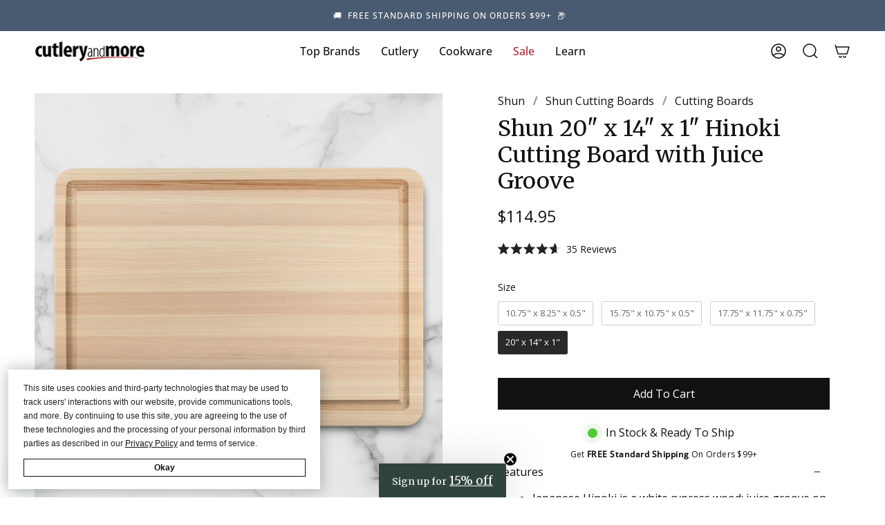

--- FILE ---
content_type: text/html; charset=utf-8
request_url: https://cutleryandmore.com/products/shun-hinoki-cutting-board-large-38967
body_size: 69771
content:
<!doctype html>
<html class="no-js no-touch supports-no-cookies" lang="en">
  <head>
    
    <script type="application/ld+json">
        {
            "@context": "http://schema.org/",
            "@type": "Product",
            "name": "Shun 20\" x 14\" x 1\" Hinoki Cutting Board with Juice Groove",
            "image": "https:products/2_c8d9dd1d-bca6-42ce-bc75-e03e6c1d9bf1.jpg",
            "description": "Japanese Hinoki is a white cypress wood; juice groove on one side, smooth surface on reverse side\nMedium-soft tight grain wood creates the perfect cutting surface and preserves the finest knife blade edge\nHinoki wood is also known for its natural anti-bacterial properties, making it one of the most hygienic choices available for your kitchen\nReversible board; cross-grain end construction resists warping; sealed edges limit water absorption when washing\nMade in Japan with a 10-year warranty",
            "mpn": "7547810906366",
            "brand": {
                "@type": "Brand",
                "name": "Shun"
            },
            "offers": {
                "@type": "Offer",
                "priceCurrency": "USD",
                "price": "114.95",
                "availability": "InStock",
                "seller": {
                    "@type": "Organization",
                    "name": "Cutlery and More"
                }
            }
            
                ,"aggregateRating": {
                    "@type": "AggregateRating",
                    "ratingValue": "4.6",
                    "ratingCount": "35"
                }
            
        }
    </script>

<!-- Start of TrueVault Code Block -->
<script src="https://polaris.truevaultcdn.com/static/pc/HDFGEE6VA/polaris.js"></script>
<script type="text/javascript">window.polarisOptions = { hideCookieButton: true }</script>
<!-- End of TrueVault Code Block -->
    
<!-- Google Tag Manager -->
<script>(function(w,d,s,l,i){w[l]=w[l]||[];w[l].push({'gtm.start':
new Date().getTime(),event:'gtm.js'});var f=d.getElementsByTagName(s)[0],
j=d.createElement(s),dl=l!='dataLayer'?'&l='+l:'';j.async=true;j.src=
'https://www.googletagmanager.com/gtm.js?id='+i+dl;f.parentNode.insertBefore(j,f);
})(window,document,'script','dataLayer','GTM-5VRH28K4');</script>
<!-- End Google Tag Manager -->
 
<!-- Global site tag (gtag.js) - googleads: -->

<!--

<script async src=" https://www.googletagmanager.com/gtag/js?id=AW-1072562929"></script>
<script>
 window.dataLayer = window.dataLayer || [];
 function gtag(){dataLayer.push(arguments);}
 gtag('js', new Date());
 
gtag('config', 'AW-1072562929');
</script>

<script>
 gtag('event', 'page_view', {
 'send_to': 'AW-1072562929',
 'ecomm_pagetype': 'product',
 'ecomm_prodid': '7547810906366',
 'ecomm_totalvalue': '114.95'
 });
</script>


-->



    <meta charset="UTF-8">
    <meta name="viewport" content="width=device-width, initial-scale=1.0">
    <meta name="theme-color" content="#8191a4">
    <link rel="canonical" href="https://cutleryandmore.com/products/shun-hinoki-cutting-board-large-38967">

    <!-- ======================= Broadcast Theme V3.7.1 ========================= -->

    <link rel="preconnect" href="https://cdn.shopify.com" crossorigin>
    <link rel="preconnect" href="https://fonts.shopify.com" crossorigin>
    <link rel="preconnect" href="https://monorail-edge.shopifysvc.com" crossorigin>

    <link rel="preload" href="//cutleryandmore.com/cdn/shop/t/33/assets/lazysizes.js?v=111431644619468174291712241030" as="script">
    <link rel="preload" href="//cutleryandmore.com/cdn/shop/t/33/assets/vendor.js?v=87256898729587446001712241030" as="script">
    <link rel="preload" href="//cutleryandmore.com/cdn/shop/t/33/assets/theme.js?v=123796613331699051311712241030" as="script">
    <link rel="preload" href="//cutleryandmore.com/cdn/shop/t/33/assets/theme.css?v=26993058996518251091763074089" as="style">
      <link rel="shortcut icon" href="//cutleryandmore.com/cdn/shop/files/cam_favicon_32x32.png?v=1678118835" type="image/png">
    

    <!-- Title and description ================================================ -->
    
    <title>
    
    Shun Large Hinoki Cutting Board
    
    
    
      &ndash; Cutlery and More
    
  </title>

    
      <meta name="description" content="The Shun Hinoki Cutting Board is crafted of Japanese Hinoki, a white cypress wood known for its beauty, natural lemony fragrance, and longevity even in the most humid conditions. Used in a cutting board, this medium-soft wood &quot;gives&quot; as you cut, helping to preserve the edges of your fine Shun cutlery. Quite simply p…">
    

    <meta property="og:site_name" content="Cutlery and More">
<meta property="og:url" content="https://cutleryandmore.com/products/shun-hinoki-cutting-board-large-38967">
<meta property="og:title" content="Shun Large Hinoki Cutting Board">
<meta property="og:type" content="product">
<meta property="og:description" content="The Shun Hinoki Cutting Board is crafted of Japanese Hinoki, a white cypress wood known for its beauty, natural lemony fragrance, and longevity even in the most humid conditions. Used in a cutting board, this medium-soft wood &quot;gives&quot; as you cut, helping to preserve the edges of your fine Shun cutlery. Quite simply p…"><meta property="og:image" content="http://cutleryandmore.com/cdn/shop/products/2_c8d9dd1d-bca6-42ce-bc75-e03e6c1d9bf1.jpg?v=1741208231">
  <meta property="og:image:secure_url" content="https://cutleryandmore.com/cdn/shop/products/2_c8d9dd1d-bca6-42ce-bc75-e03e6c1d9bf1.jpg?v=1741208231">
  <meta property="og:image:width" content="3713">
  <meta property="og:image:height" content="3713"><meta property="og:price:amount" content="114.95">
  <meta property="og:price:currency" content="USD"><meta name="twitter:card" content="summary_large_image">
<meta name="twitter:title" content="Shun Large Hinoki Cutting Board">
<meta name="twitter:description" content="The Shun Hinoki Cutting Board is crafted of Japanese Hinoki, a white cypress wood known for its beauty, natural lemony fragrance, and longevity even in the most humid conditions. Used in a cutting board, this medium-soft wood &quot;gives&quot; as you cut, helping to preserve the edges of your fine Shun cutlery. Quite simply p…">

    <!-- CSS ================================================================== -->

    <link href="//cutleryandmore.com/cdn/shop/t/33/assets/font-settings.css?v=33938684005686924331762200254" rel="stylesheet" type="text/css" media="all" />

    
<style data-shopify>

:root {--scrollbar-width: 0px;


--COLOR-VIDEO-BG: #f2f2f2;


--COLOR-BG: #ffffff;
--COLOR-BG-TRANSPARENT: rgba(255, 255, 255, 0);
--COLOR-BG-SECONDARY: #F7F7F7;
--COLOR-BG-RGB: 255, 255, 255;

--COLOR-TEXT-DARK: #000000;
--COLOR-TEXT: #111111;
--COLOR-TEXT-LIGHT: #585858;


/* === Opacity shades of grey ===*/
--COLOR-A5:  rgba(17, 17, 17, 0.05);
--COLOR-A10: rgba(17, 17, 17, 0.1);
--COLOR-A15: rgba(17, 17, 17, 0.15);
--COLOR-A20: rgba(17, 17, 17, 0.2);
--COLOR-A25: rgba(17, 17, 17, 0.25);
--COLOR-A30: rgba(17, 17, 17, 0.3);
--COLOR-A35: rgba(17, 17, 17, 0.35);
--COLOR-A40: rgba(17, 17, 17, 0.4);
--COLOR-A45: rgba(17, 17, 17, 0.45);
--COLOR-A50: rgba(17, 17, 17, 0.5);
--COLOR-A55: rgba(17, 17, 17, 0.55);
--COLOR-A60: rgba(17, 17, 17, 0.6);
--COLOR-A65: rgba(17, 17, 17, 0.65);
--COLOR-A70: rgba(17, 17, 17, 0.7);
--COLOR-A75: rgba(17, 17, 17, 0.75);
--COLOR-A80: rgba(17, 17, 17, 0.8);
--COLOR-A85: rgba(17, 17, 17, 0.85);
--COLOR-A90: rgba(17, 17, 17, 0.9);
--COLOR-A95: rgba(17, 17, 17, 0.95);

--COLOR-BORDER: rgb(240, 240, 240);
--COLOR-BORDER-LIGHT: #f6f6f6;
--COLOR-BORDER-HAIRLINE: #f7f7f7;
--COLOR-BORDER-DARK: #bdbdbd;/* === Bright color ===*/
--COLOR-PRIMARY: #111111;
--COLOR-PRIMARY-HOVER: #000000;
--COLOR-PRIMARY-FADE: rgba(17, 17, 17, 0.05);
--COLOR-PRIMARY-FADE-HOVER: rgba(17, 17, 17, 0.1);
--COLOR-PRIMARY-LIGHT: #6e4d4d;--COLOR-PRIMARY-OPPOSITE: #ffffff;


/* === Secondary Color ===*/
--COLOR-SECONDARY: #8191a4;
--COLOR-SECONDARY-HOVER: #506a89;
--COLOR-SECONDARY-FADE: rgba(129, 145, 164, 0.05);
--COLOR-SECONDARY-FADE-HOVER: rgba(129, 145, 164, 0.1);--COLOR-SECONDARY-OPPOSITE: #ffffff;


/* === link Color ===*/
--COLOR-LINK: #111111;
--COLOR-LINK-HOVER: #111111;
--COLOR-LINK-FADE: rgba(17, 17, 17, 0.05);
--COLOR-LINK-FADE-HOVER: rgba(17, 17, 17, 0.1);--COLOR-LINK-OPPOSITE: #ffffff;


/* === Product grid sale tags ===*/
--COLOR-SALE-BG: #f9dee5;
--COLOR-SALE-TEXT: #af7b88;--COLOR-SALE-TEXT-SECONDARY: #f9dee5;

/* === Product grid badges ===*/
--COLOR-BADGE-BG: #daede9;
--COLOR-BADGE-TEXT: #679286;

/* === Product sale color ===*/
--COLOR-SALE: #d20000;

/* === Gray background on Product grid items ===*/--filter-bg: .97;/* === Helper colors for form error states ===*/
--COLOR-ERROR: #721C24;
--COLOR-ERROR-BG: #F8D7DA;
--COLOR-ERROR-BORDER: #F5C6CB;



  --RADIUS: 0px;
  --RADIUS-SM: 0px;


--COLOR-ANNOUNCEMENT-BG: #ffffff;
--COLOR-ANNOUNCEMENT-TEXT: #ab8c52;
--COLOR-ANNOUNCEMENT-BORDER: #e6ddcb;

--COLOR-HEADER-BG: #ffffff;
--COLOR-HEADER-BG-TRANSPARENT: rgba(255, 255, 255, 0);
--COLOR-HEADER-LINK: #111111;
--COLOR-HEADER-LINK-HOVER: #111111;

--COLOR-MENU-BG: #ffffff;
--COLOR-MENU-BORDER: #ffffff;
--COLOR-MENU-LINK: #111111;
--COLOR-MENU-LINK-HOVER: #111111;
--COLOR-SUBMENU-BG: #ffffff;
--COLOR-SUBMENU-LINK: #111111;
--COLOR-SUBMENU-LINK-HOVER: #111111;
--COLOR-MENU-TRANSPARENT: #ffffff;

--COLOR-FOOTER-BG: #111111;
--COLOR-FOOTER-TEXT: #ffffff;
--COLOR-FOOTER-LINK: #ffffff;
--COLOR-FOOTER-LINK-HOVER: #ffffff;
--COLOR-FOOTER-BORDER: #212121;

--TRANSPARENT: rgba(255, 255, 255, 0);

/* === Default overlay opacity ===*/
--overlay-opacity: 0;

/* === Custom Cursor ===*/
--ICON-ZOOM-IN: url( "//cutleryandmore.com/cdn/shop/t/33/assets/icon-zoom-in.svg?v=182473373117644429561712241030" );
--ICON-ZOOM-OUT: url( "//cutleryandmore.com/cdn/shop/t/33/assets/icon-zoom-out.svg?v=101497157853986683871712241030" );

/* === Custom Icons ===*/


  
  --ICON-ADD-BAG: url( "//cutleryandmore.com/cdn/shop/t/33/assets/icon-add-bag-medium.svg?v=139170916092727621901712241030" );
  --ICON-ADD-CART: url( "//cutleryandmore.com/cdn/shop/t/33/assets/icon-add-cart-medium.svg?v=57635405022452982901712241030" );
  --ICON-ARROW-LEFT: url( "//cutleryandmore.com/cdn/shop/t/33/assets/icon-arrow-left-medium.svg?v=98614866157451683461712241030" );
  --ICON-ARROW-RIGHT: url( "//cutleryandmore.com/cdn/shop/t/33/assets/icon-arrow-right-medium.svg?v=127385474140982877711712241030" );
  --ICON-SELECT: url("//cutleryandmore.com/cdn/shop/t/33/assets/icon-select-medium.svg?30160");


--PRODUCT-GRID-ASPECT-RATIO: 90.0%;

/* === Typography ===*/
--FONT-WEIGHT-BODY: 400;
--FONT-WEIGHT-BODY-BOLD: 500;

--FONT-STACK-BODY: "Open Sans", sans-serif;
--FONT-STYLE-BODY: normal;
--FONT-STYLE-BODY-ITALIC: italic;
--FONT-ADJUST-BODY: 1.0;

--FONT-WEIGHT-HEADING: 400;
--FONT-WEIGHT-HEADING-BOLD: 500;

--FONT-STACK-HEADING: Merriweather, serif;
--FONT-STYLE-HEADING: normal;
--FONT-STYLE-HEADING-ITALIC: italic;
--FONT-ADJUST-HEADING: 1.15;

--FONT-STACK-NAV: "Open Sans", sans-serif;
--FONT-STYLE-NAV: normal;
--FONT-STYLE-NAV-ITALIC: italic;
--FONT-ADJUST-NAV: 1.15;

--FONT-WEIGHT-NAV: 400;
--FONT-WEIGHT-NAV-BOLD: 500;

--FONT-SIZE-BASE: 1.0rem;
--FONT-SIZE-BASE-PERCENT: 1.0;

/* === Parallax ===*/
--PARALLAX-STRENGTH-MIN: 110.0%;
--PARALLAX-STRENGTH-MAX: 120.0%;--gutter: 60px;--grid: repeat(4, minmax(0, 1fr));
--grid-tablet: repeat(3, minmax(0, 1fr));
--grid-small: repeat(2, minmax(0, 1fr));
--grid-mobile: repeat(1, minmax(0, 1fr));
--gap: 20px;--base-animation-delay: 0ms;--ICON-STROKE-WIDTH: 1.5px;
}

</style>


    <link href="//cutleryandmore.com/cdn/shop/t/33/assets/theme.css?v=26993058996518251091763074089" rel="stylesheet" type="text/css" media="all" />

    <script>
      if (window.navigator.userAgent.indexOf('MSIE ') > 0 || window.navigator.userAgent.indexOf('Trident/') > 0) {
        document.documentElement.className = document.documentElement.className + ' ie';

        var scripts = document.getElementsByTagName('script')[0];
        var polyfill = document.createElement("script");
        polyfill.defer = true;
        polyfill.src = "//cutleryandmore.com/cdn/shop/t/33/assets/ie11.js?v=144489047535103983231712241030";

        scripts.parentNode.insertBefore(polyfill, scripts);
      } else {
        document.documentElement.className = document.documentElement.className.replace('no-js', 'js');
      }

      window.lazySizesConfig = window.lazySizesConfig || {};
      window.lazySizesConfig.preloadAfterLoad = true;

      let root = '/';
      if (root[root.length - 1] !== '/') {
        root = root + '/';
      }

      window.theme = {
        routes: {
          root: root,
          cart: '/cart',
          cart_add_url: '/cart/add',
          product_recommendations_url: '/recommendations/products',
          predictive_search_url: '/search/suggest',
          addresses_url: '/account/addresses'
        },
        assets: {
          photoswipe: '//cutleryandmore.com/cdn/shop/t/33/assets/photoswipe.js?v=101811760775731399961712241030',
          smoothscroll: '//cutleryandmore.com/cdn/shop/t/33/assets/smoothscroll.js?v=37906625415260927261712241030',
          swatches: '//cutleryandmore.com/cdn/shop/t/33/assets/swatches.json?v=153762849283573572451712241030',
          base: "//cutleryandmore.com/cdn/shop/t/33/assets/",
          no_image: "//cutleryandmore.com/cdn/shopifycloud/storefront/assets/no-image-2048-a2addb12_1024x.gif",
        },
        strings: {
          addToCart: "Add To Cart",
          soldOut: "Sold Out",
          from: "From",
          preOrder: "Pre-order",
          sale: "Sale",
          subscription: "Subscription",
          unavailable: "Unavailable",
          unitPrice: "Unit price",
          unitPriceSeparator: "per",
          shippingCalcSubmitButton: "Calculate shipping",
          shippingCalcSubmitButtonDisabled: "Calculating...",
          selectValue: "Select value",
          selectColor: "Select color",
          oneColor: "color",
          otherColor: "colors",
          upsellAddToCart: "Add",
          free: "Free"
        },
        settings: {
          customerLoggedIn: null ? true : false,
          cartDrawerEnabled: true,
          enableQuickAdd: false,
          enableAnimations: false,
          transparentHeader: false,
          swatchStyle: "circle"
        },
        moneyFormat: false ? "${{amount}} USD" : "${{amount}}",
        moneyWithoutCurrencyFormat: "${{amount}}",
        moneyWithCurrencyFormat: "${{amount}} USD",
        subtotal: 0,
        info: {
          name: 'broadcast'
        },
        version: '3.7.1'
      };

      document.addEventListener('lazyloaded', (e) => {
        const lazyImage = e.target.parentNode;
        if (lazyImage.classList.contains('lazy-image')) {
          lazyImage.style.backgroundImage = 'none';
        }
      });
    </script>

    
      <script src="//cutleryandmore.com/cdn/shopifycloud/storefront/assets/themes_support/shopify_common-5f594365.js" defer="defer"></script>
    

    <!-- Theme Javascript ============================================================== -->
    <script src="//cutleryandmore.com/cdn/shop/t/33/assets/lazysizes.js?v=111431644619468174291712241030" async="async"></script>
    <script src="//cutleryandmore.com/cdn/shop/t/33/assets/vendor.js?v=87256898729587446001712241030" defer="defer"></script>
    <script src="//cutleryandmore.com/cdn/shop/t/33/assets/theme.js?v=123796613331699051311712241030" defer="defer"></script><!-- Shopify app scripts =========================================================== -->

    <script>window.performance && window.performance.mark && window.performance.mark('shopify.content_for_header.start');</script><meta name="google-site-verification" content="MzBhdlXOAdF92wodAjlvxyRdfm0K15jlqB1I8EQ8YeI">
<meta id="shopify-digital-wallet" name="shopify-digital-wallet" content="/61421584638/digital_wallets/dialog">
<meta name="shopify-checkout-api-token" content="fdb9c7c247e2555c667e51143b199dcc">
<meta id="in-context-paypal-metadata" data-shop-id="61421584638" data-venmo-supported="true" data-environment="production" data-locale="en_US" data-paypal-v4="true" data-currency="USD">
<link rel="alternate" type="application/json+oembed" href="https://cutleryandmore.com/products/shun-hinoki-cutting-board-large-38967.oembed">
<script async="async" src="/checkouts/internal/preloads.js?locale=en-US"></script>
<link rel="preconnect" href="https://shop.app" crossorigin="anonymous">
<script async="async" src="https://shop.app/checkouts/internal/preloads.js?locale=en-US&shop_id=61421584638" crossorigin="anonymous"></script>
<script id="apple-pay-shop-capabilities" type="application/json">{"shopId":61421584638,"countryCode":"US","currencyCode":"USD","merchantCapabilities":["supports3DS"],"merchantId":"gid:\/\/shopify\/Shop\/61421584638","merchantName":"Cutlery and More","requiredBillingContactFields":["postalAddress","email","phone"],"requiredShippingContactFields":["postalAddress","email","phone"],"shippingType":"shipping","supportedNetworks":["visa","masterCard","amex","discover","elo","jcb"],"total":{"type":"pending","label":"Cutlery and More","amount":"1.00"},"shopifyPaymentsEnabled":true,"supportsSubscriptions":true}</script>
<script id="shopify-features" type="application/json">{"accessToken":"fdb9c7c247e2555c667e51143b199dcc","betas":["rich-media-storefront-analytics"],"domain":"cutleryandmore.com","predictiveSearch":true,"shopId":61421584638,"locale":"en"}</script>
<script>var Shopify = Shopify || {};
Shopify.shop = "cutlery-and-more-llc.myshopify.com";
Shopify.locale = "en";
Shopify.currency = {"active":"USD","rate":"1.0"};
Shopify.country = "US";
Shopify.theme = {"name":"Off-Peak 4\/22\/2023","id":140388892926,"schema_name":"Broadcast","schema_version":"3.7.1","theme_store_id":868,"role":"main"};
Shopify.theme.handle = "null";
Shopify.theme.style = {"id":null,"handle":null};
Shopify.cdnHost = "cutleryandmore.com/cdn";
Shopify.routes = Shopify.routes || {};
Shopify.routes.root = "/";</script>
<script type="module">!function(o){(o.Shopify=o.Shopify||{}).modules=!0}(window);</script>
<script>!function(o){function n(){var o=[];function n(){o.push(Array.prototype.slice.apply(arguments))}return n.q=o,n}var t=o.Shopify=o.Shopify||{};t.loadFeatures=n(),t.autoloadFeatures=n()}(window);</script>
<script>
  window.ShopifyPay = window.ShopifyPay || {};
  window.ShopifyPay.apiHost = "shop.app\/pay";
  window.ShopifyPay.redirectState = null;
</script>
<script id="shop-js-analytics" type="application/json">{"pageType":"product"}</script>
<script defer="defer" async type="module" src="//cutleryandmore.com/cdn/shopifycloud/shop-js/modules/v2/client.init-shop-cart-sync_BApSsMSl.en.esm.js"></script>
<script defer="defer" async type="module" src="//cutleryandmore.com/cdn/shopifycloud/shop-js/modules/v2/chunk.common_CBoos6YZ.esm.js"></script>
<script type="module">
  await import("//cutleryandmore.com/cdn/shopifycloud/shop-js/modules/v2/client.init-shop-cart-sync_BApSsMSl.en.esm.js");
await import("//cutleryandmore.com/cdn/shopifycloud/shop-js/modules/v2/chunk.common_CBoos6YZ.esm.js");

  window.Shopify.SignInWithShop?.initShopCartSync?.({"fedCMEnabled":true,"windoidEnabled":true});

</script>
<script>
  window.Shopify = window.Shopify || {};
  if (!window.Shopify.featureAssets) window.Shopify.featureAssets = {};
  window.Shopify.featureAssets['shop-js'] = {"shop-cart-sync":["modules/v2/client.shop-cart-sync_DJczDl9f.en.esm.js","modules/v2/chunk.common_CBoos6YZ.esm.js"],"init-fed-cm":["modules/v2/client.init-fed-cm_BzwGC0Wi.en.esm.js","modules/v2/chunk.common_CBoos6YZ.esm.js"],"init-windoid":["modules/v2/client.init-windoid_BS26ThXS.en.esm.js","modules/v2/chunk.common_CBoos6YZ.esm.js"],"shop-cash-offers":["modules/v2/client.shop-cash-offers_DthCPNIO.en.esm.js","modules/v2/chunk.common_CBoos6YZ.esm.js","modules/v2/chunk.modal_Bu1hFZFC.esm.js"],"shop-button":["modules/v2/client.shop-button_D_JX508o.en.esm.js","modules/v2/chunk.common_CBoos6YZ.esm.js"],"init-shop-email-lookup-coordinator":["modules/v2/client.init-shop-email-lookup-coordinator_DFwWcvrS.en.esm.js","modules/v2/chunk.common_CBoos6YZ.esm.js"],"shop-toast-manager":["modules/v2/client.shop-toast-manager_tEhgP2F9.en.esm.js","modules/v2/chunk.common_CBoos6YZ.esm.js"],"shop-login-button":["modules/v2/client.shop-login-button_DwLgFT0K.en.esm.js","modules/v2/chunk.common_CBoos6YZ.esm.js","modules/v2/chunk.modal_Bu1hFZFC.esm.js"],"avatar":["modules/v2/client.avatar_BTnouDA3.en.esm.js"],"init-shop-cart-sync":["modules/v2/client.init-shop-cart-sync_BApSsMSl.en.esm.js","modules/v2/chunk.common_CBoos6YZ.esm.js"],"pay-button":["modules/v2/client.pay-button_BuNmcIr_.en.esm.js","modules/v2/chunk.common_CBoos6YZ.esm.js"],"init-shop-for-new-customer-accounts":["modules/v2/client.init-shop-for-new-customer-accounts_DrjXSI53.en.esm.js","modules/v2/client.shop-login-button_DwLgFT0K.en.esm.js","modules/v2/chunk.common_CBoos6YZ.esm.js","modules/v2/chunk.modal_Bu1hFZFC.esm.js"],"init-customer-accounts-sign-up":["modules/v2/client.init-customer-accounts-sign-up_TlVCiykN.en.esm.js","modules/v2/client.shop-login-button_DwLgFT0K.en.esm.js","modules/v2/chunk.common_CBoos6YZ.esm.js","modules/v2/chunk.modal_Bu1hFZFC.esm.js"],"shop-follow-button":["modules/v2/client.shop-follow-button_C5D3XtBb.en.esm.js","modules/v2/chunk.common_CBoos6YZ.esm.js","modules/v2/chunk.modal_Bu1hFZFC.esm.js"],"checkout-modal":["modules/v2/client.checkout-modal_8TC_1FUY.en.esm.js","modules/v2/chunk.common_CBoos6YZ.esm.js","modules/v2/chunk.modal_Bu1hFZFC.esm.js"],"init-customer-accounts":["modules/v2/client.init-customer-accounts_C0Oh2ljF.en.esm.js","modules/v2/client.shop-login-button_DwLgFT0K.en.esm.js","modules/v2/chunk.common_CBoos6YZ.esm.js","modules/v2/chunk.modal_Bu1hFZFC.esm.js"],"lead-capture":["modules/v2/client.lead-capture_Cq0gfm7I.en.esm.js","modules/v2/chunk.common_CBoos6YZ.esm.js","modules/v2/chunk.modal_Bu1hFZFC.esm.js"],"shop-login":["modules/v2/client.shop-login_BmtnoEUo.en.esm.js","modules/v2/chunk.common_CBoos6YZ.esm.js","modules/v2/chunk.modal_Bu1hFZFC.esm.js"],"payment-terms":["modules/v2/client.payment-terms_BHOWV7U_.en.esm.js","modules/v2/chunk.common_CBoos6YZ.esm.js","modules/v2/chunk.modal_Bu1hFZFC.esm.js"]};
</script>
<script>(function() {
  var isLoaded = false;
  function asyncLoad() {
    if (isLoaded) return;
    isLoaded = true;
    var urls = ["https:\/\/cdn.shopify.com\/s\/files\/1\/0614\/2158\/4638\/t\/28\/assets\/zendesk-embeddable.js?v=1700147558\u0026shop=cutlery-and-more-llc.myshopify.com"];
    for (var i = 0; i < urls.length; i++) {
      var s = document.createElement('script');
      s.type = 'text/javascript';
      s.async = true;
      s.src = urls[i];
      var x = document.getElementsByTagName('script')[0];
      x.parentNode.insertBefore(s, x);
    }
  };
  if(window.attachEvent) {
    window.attachEvent('onload', asyncLoad);
  } else {
    window.addEventListener('load', asyncLoad, false);
  }
})();</script>
<script id="__st">var __st={"a":61421584638,"offset":-21600,"reqid":"01cdd1a1-5c62-4597-bedb-e5fce5f92a07-1768882658","pageurl":"cutleryandmore.com\/products\/shun-hinoki-cutting-board-large-38967","u":"a725f5ec2b22","p":"product","rtyp":"product","rid":7547810906366};</script>
<script>window.ShopifyPaypalV4VisibilityTracking = true;</script>
<script id="captcha-bootstrap">!function(){'use strict';const t='contact',e='account',n='new_comment',o=[[t,t],['blogs',n],['comments',n],[t,'customer']],c=[[e,'customer_login'],[e,'guest_login'],[e,'recover_customer_password'],[e,'create_customer']],r=t=>t.map((([t,e])=>`form[action*='/${t}']:not([data-nocaptcha='true']) input[name='form_type'][value='${e}']`)).join(','),a=t=>()=>t?[...document.querySelectorAll(t)].map((t=>t.form)):[];function s(){const t=[...o],e=r(t);return a(e)}const i='password',u='form_key',d=['recaptcha-v3-token','g-recaptcha-response','h-captcha-response',i],f=()=>{try{return window.sessionStorage}catch{return}},m='__shopify_v',_=t=>t.elements[u];function p(t,e,n=!1){try{const o=window.sessionStorage,c=JSON.parse(o.getItem(e)),{data:r}=function(t){const{data:e,action:n}=t;return t[m]||n?{data:e,action:n}:{data:t,action:n}}(c);for(const[e,n]of Object.entries(r))t.elements[e]&&(t.elements[e].value=n);n&&o.removeItem(e)}catch(o){console.error('form repopulation failed',{error:o})}}const l='form_type',E='cptcha';function T(t){t.dataset[E]=!0}const w=window,h=w.document,L='Shopify',v='ce_forms',y='captcha';let A=!1;((t,e)=>{const n=(g='f06e6c50-85a8-45c8-87d0-21a2b65856fe',I='https://cdn.shopify.com/shopifycloud/storefront-forms-hcaptcha/ce_storefront_forms_captcha_hcaptcha.v1.5.2.iife.js',D={infoText:'Protected by hCaptcha',privacyText:'Privacy',termsText:'Terms'},(t,e,n)=>{const o=w[L][v],c=o.bindForm;if(c)return c(t,g,e,D).then(n);var r;o.q.push([[t,g,e,D],n]),r=I,A||(h.body.append(Object.assign(h.createElement('script'),{id:'captcha-provider',async:!0,src:r})),A=!0)});var g,I,D;w[L]=w[L]||{},w[L][v]=w[L][v]||{},w[L][v].q=[],w[L][y]=w[L][y]||{},w[L][y].protect=function(t,e){n(t,void 0,e),T(t)},Object.freeze(w[L][y]),function(t,e,n,w,h,L){const[v,y,A,g]=function(t,e,n){const i=e?o:[],u=t?c:[],d=[...i,...u],f=r(d),m=r(i),_=r(d.filter((([t,e])=>n.includes(e))));return[a(f),a(m),a(_),s()]}(w,h,L),I=t=>{const e=t.target;return e instanceof HTMLFormElement?e:e&&e.form},D=t=>v().includes(t);t.addEventListener('submit',(t=>{const e=I(t);if(!e)return;const n=D(e)&&!e.dataset.hcaptchaBound&&!e.dataset.recaptchaBound,o=_(e),c=g().includes(e)&&(!o||!o.value);(n||c)&&t.preventDefault(),c&&!n&&(function(t){try{if(!f())return;!function(t){const e=f();if(!e)return;const n=_(t);if(!n)return;const o=n.value;o&&e.removeItem(o)}(t);const e=Array.from(Array(32),(()=>Math.random().toString(36)[2])).join('');!function(t,e){_(t)||t.append(Object.assign(document.createElement('input'),{type:'hidden',name:u})),t.elements[u].value=e}(t,e),function(t,e){const n=f();if(!n)return;const o=[...t.querySelectorAll(`input[type='${i}']`)].map((({name:t})=>t)),c=[...d,...o],r={};for(const[a,s]of new FormData(t).entries())c.includes(a)||(r[a]=s);n.setItem(e,JSON.stringify({[m]:1,action:t.action,data:r}))}(t,e)}catch(e){console.error('failed to persist form',e)}}(e),e.submit())}));const S=(t,e)=>{t&&!t.dataset[E]&&(n(t,e.some((e=>e===t))),T(t))};for(const o of['focusin','change'])t.addEventListener(o,(t=>{const e=I(t);D(e)&&S(e,y())}));const B=e.get('form_key'),M=e.get(l),P=B&&M;t.addEventListener('DOMContentLoaded',(()=>{const t=y();if(P)for(const e of t)e.elements[l].value===M&&p(e,B);[...new Set([...A(),...v().filter((t=>'true'===t.dataset.shopifyCaptcha))])].forEach((e=>S(e,t)))}))}(h,new URLSearchParams(w.location.search),n,t,e,['guest_login'])})(!0,!0)}();</script>
<script integrity="sha256-4kQ18oKyAcykRKYeNunJcIwy7WH5gtpwJnB7kiuLZ1E=" data-source-attribution="shopify.loadfeatures" defer="defer" src="//cutleryandmore.com/cdn/shopifycloud/storefront/assets/storefront/load_feature-a0a9edcb.js" crossorigin="anonymous"></script>
<script crossorigin="anonymous" defer="defer" src="//cutleryandmore.com/cdn/shopifycloud/storefront/assets/shopify_pay/storefront-65b4c6d7.js?v=20250812"></script>
<script data-source-attribution="shopify.dynamic_checkout.dynamic.init">var Shopify=Shopify||{};Shopify.PaymentButton=Shopify.PaymentButton||{isStorefrontPortableWallets:!0,init:function(){window.Shopify.PaymentButton.init=function(){};var t=document.createElement("script");t.src="https://cutleryandmore.com/cdn/shopifycloud/portable-wallets/latest/portable-wallets.en.js",t.type="module",document.head.appendChild(t)}};
</script>
<script data-source-attribution="shopify.dynamic_checkout.buyer_consent">
  function portableWalletsHideBuyerConsent(e){var t=document.getElementById("shopify-buyer-consent"),n=document.getElementById("shopify-subscription-policy-button");t&&n&&(t.classList.add("hidden"),t.setAttribute("aria-hidden","true"),n.removeEventListener("click",e))}function portableWalletsShowBuyerConsent(e){var t=document.getElementById("shopify-buyer-consent"),n=document.getElementById("shopify-subscription-policy-button");t&&n&&(t.classList.remove("hidden"),t.removeAttribute("aria-hidden"),n.addEventListener("click",e))}window.Shopify?.PaymentButton&&(window.Shopify.PaymentButton.hideBuyerConsent=portableWalletsHideBuyerConsent,window.Shopify.PaymentButton.showBuyerConsent=portableWalletsShowBuyerConsent);
</script>
<script data-source-attribution="shopify.dynamic_checkout.cart.bootstrap">document.addEventListener("DOMContentLoaded",(function(){function t(){return document.querySelector("shopify-accelerated-checkout-cart, shopify-accelerated-checkout")}if(t())Shopify.PaymentButton.init();else{new MutationObserver((function(e,n){t()&&(Shopify.PaymentButton.init(),n.disconnect())})).observe(document.body,{childList:!0,subtree:!0})}}));
</script>
<link id="shopify-accelerated-checkout-styles" rel="stylesheet" media="screen" href="https://cutleryandmore.com/cdn/shopifycloud/portable-wallets/latest/accelerated-checkout-backwards-compat.css" crossorigin="anonymous">
<style id="shopify-accelerated-checkout-cart">
        #shopify-buyer-consent {
  margin-top: 1em;
  display: inline-block;
  width: 100%;
}

#shopify-buyer-consent.hidden {
  display: none;
}

#shopify-subscription-policy-button {
  background: none;
  border: none;
  padding: 0;
  text-decoration: underline;
  font-size: inherit;
  cursor: pointer;
}

#shopify-subscription-policy-button::before {
  box-shadow: none;
}

      </style>

<script>window.performance && window.performance.mark && window.performance.mark('shopify.content_for_header.end');</script><script id="shop-promise-product" type="application/json">
  {
    "productId": "7547810906366",
    "variantId": "42406864388350"
  }
</script>
<script id="shop-promise-features" type="application/json">
  {
    "supportedPromiseBrands": ["shop_promise"],
    "f_b9ba94d16a7d18ccd91d68be01e37df6": false,
    "f_85e460659f2e1fdd04f763b1587427a4": false
  }
</script>
<script fetchpriority="high" defer="defer" src="https://cutleryandmore.com/cdn/shopifycloud/shop-promise-pdp/prod/shop_promise_pdp.js?v=1" data-source-attribution="shopify.shop-promise-pdp" crossorigin="anonymous"></script>


    <!-- begin-boost-pfs-filter-css -->

    <!-- end-boost-pfs-filter-css -->

    <!-- begin-boost-pfs-filter-css -->

    <!-- end-boost-pfs-filter-css -->

    <!-- begin-boost-pfs-filter-css -->

    <!-- end-boost-pfs-filter-css -->

    <!-- begin-boost-pfs-filter-css -->
    <link rel="preload stylesheet" href="//cutleryandmore.com/cdn/shop/t/33/assets/boost-pfs-instant-search.css?v=146474835330714392691712241030" as="style"><link href="//cutleryandmore.com/cdn/shop/t/33/assets/boost-pfs-custom.css?v=79579138159661985691712241030" rel="stylesheet" type="text/css" media="all" />
<style data-id="boost-pfs-style">
    .boost-pfs-filter-option-title-text {font-size: 16px;}

   .boost-pfs-filter-tree-v .boost-pfs-filter-option-title-text:before {}
    .boost-pfs-filter-tree-v .boost-pfs-filter-option.boost-pfs-filter-option-collapsed .boost-pfs-filter-option-title-text:before {}
    .boost-pfs-filter-tree-h .boost-pfs-filter-option-title-heading:before {}

    .boost-pfs-filter-refine-by .boost-pfs-filter-option-title h3 {}

    .boost-pfs-filter-option-content .boost-pfs-filter-option-item-list .boost-pfs-filter-option-item button,
    .boost-pfs-filter-option-content .boost-pfs-filter-option-item-list .boost-pfs-filter-option-item .boost-pfs-filter-button,
    .boost-pfs-filter-option-range-amount input,
    .boost-pfs-filter-tree-v .boost-pfs-filter-refine-by .boost-pfs-filter-refine-by-items .refine-by-item,
    .boost-pfs-filter-refine-by-wrapper-v .boost-pfs-filter-refine-by .boost-pfs-filter-refine-by-items .refine-by-item,
    .boost-pfs-filter-refine-by .boost-pfs-filter-option-title,
    .boost-pfs-filter-refine-by .boost-pfs-filter-refine-by-items .refine-by-item>a,
    .boost-pfs-filter-refine-by>span,
    .boost-pfs-filter-clear,
    .boost-pfs-filter-clear-all{font-size: 14px;}
    .boost-pfs-filter-tree-h .boost-pfs-filter-pc .boost-pfs-filter-refine-by-items .refine-by-item .boost-pfs-filter-clear .refine-by-type,
    .boost-pfs-filter-refine-by-wrapper-h .boost-pfs-filter-pc .boost-pfs-filter-refine-by-items .refine-by-item .boost-pfs-filter-clear .refine-by-type {}

    .boost-pfs-filter-option-multi-level-collections .boost-pfs-filter-option-multi-level-list .boost-pfs-filter-option-item .boost-pfs-filter-button-arrow .boost-pfs-arrow:before,
    .boost-pfs-filter-option-multi-level-tag .boost-pfs-filter-option-multi-level-list .boost-pfs-filter-option-item .boost-pfs-filter-button-arrow .boost-pfs-arrow:before {}

    .boost-pfs-filter-refine-by-wrapper-v .boost-pfs-filter-refine-by .boost-pfs-filter-refine-by-items .refine-by-item .boost-pfs-filter-clear:after,
    .boost-pfs-filter-refine-by-wrapper-v .boost-pfs-filter-refine-by .boost-pfs-filter-refine-by-items .refine-by-item .boost-pfs-filter-clear:before,
    .boost-pfs-filter-tree-v .boost-pfs-filter-refine-by .boost-pfs-filter-refine-by-items .refine-by-item .boost-pfs-filter-clear:after,
    .boost-pfs-filter-tree-v .boost-pfs-filter-refine-by .boost-pfs-filter-refine-by-items .refine-by-item .boost-pfs-filter-clear:before,
    .boost-pfs-filter-refine-by-wrapper-h .boost-pfs-filter-pc .boost-pfs-filter-refine-by-items .refine-by-item .boost-pfs-filter-clear:after,
    .boost-pfs-filter-refine-by-wrapper-h .boost-pfs-filter-pc .boost-pfs-filter-refine-by-items .refine-by-item .boost-pfs-filter-clear:before,
    .boost-pfs-filter-tree-h .boost-pfs-filter-pc .boost-pfs-filter-refine-by-items .refine-by-item .boost-pfs-filter-clear:after,
    .boost-pfs-filter-tree-h .boost-pfs-filter-pc .boost-pfs-filter-refine-by-items .refine-by-item .boost-pfs-filter-clear:before {}
    .boost-pfs-filter-option-range-slider .noUi-value-horizontal {}

    .boost-pfs-filter-tree-mobile-button button,
    .boost-pfs-filter-top-sorting-mobile button {}
    .boost-pfs-filter-top-sorting-mobile button>span:after {}
  </style>

    <!-- end-boost-pfs-filter-css -->

    <!-- Google tag (gtag.js) -->

    <!--
    
    <script async src="https://www.googletagmanager.com/gtag/js?id=AW-1072562929"></script>
    <script>
      window.dataLayer = window.dataLayer || [];
      function gtag(){dataLayer.push(arguments);}
      gtag('js', new Date());

      gtag('config', 'AW-1072562929');
    </script>

    -->
    
  
<!-- BEGIN app block: shopify://apps/epa-easy-product-addons/blocks/speedup_link/0099190e-a0cb-49e7-8d26-026c9d26f337 --><!-- BEGIN app snippet: sg_product -->

<script>
  window["sg_addon_master_id"]="7547810906366";
  window["sgAddonCollectionMetaAddons"]=  "" 
  
</script>

<!-- END app snippet -->

  <script>
    window["sg_addons_coll_ids"] = {
      ids:"401521836286,393941745918,432663134462,471039082750,475989868798,391247757566,393904685310,409084068094"
    };
    window["items_with_ids"] = false || {}
  </script>


<!-- BEGIN app snippet: sg-globals -->
<script type="text/javascript">
  (function(){
    const convertLang = (locale) => {
      let t = locale.toUpperCase();
      return "PT-BR" === t || "PT-PT" === t || "ZH-CN" === t || "ZH-TW" === t ? t.replace("-", "_") : t.match(/^[a-zA-Z]{2}-[a-zA-Z]{2}$/) ? t.substring(0, 2) : t
    }

    const sg_addon_setGlobalVariables = () => {
      try{
        let locale = "en";
        window["sg_addon_currentLanguage"] = convertLang(locale);
        window["sg_addon_defaultLanguage"] ="en";
        window["sg_addon_defaultRootUrl"] ="/";
        window["sg_addon_currentRootUrl"] ="/";
        window["sg_addon_shopLocales"] = sgAddonGetAllLocales();
      }catch(err){
        console.log("Language Config:- ",err);
      }
    }

    const sgAddonGetAllLocales = () => {
      let shopLocales = {};
      try{shopLocales["en"] = {
            endonymName : "English",
            isoCode : "en",
            name : "English",
            primary : true,
            rootUrl : "\/"
          };}catch(err){
        console.log("getAllLocales Config:- ",err);
      }
      return shopLocales;
    }

    sg_addon_setGlobalVariables();
    
    window["sg_addon_sfApiVersion"]='2025-04';
    window["sgAddon_moneyFormats"] = {
      "money": "${{amount}}",
      "moneyCurrency": "${{amount}} USD"
    };
    window["sg_addon_groupsData"] = {};
    try {
      let customSGAddonMeta = {};
      if (customSGAddonMeta.sg_addon_custom_js) {
        Function(customSGAddonMeta.sg_addon_custom_js)();
      }
    } catch (error) {
      console.warn("Error In SG Addon Custom Code", error);
    }
  })();
</script>
<!-- END app snippet -->
<!-- BEGIN app snippet: sg_speedup -->


<script>
  try{
    window["sgAddon_all_translated"] = {}
    window["sg_addon_settings_config"] =  {"host":"https://spa.spicegems.com","shopName":"cutlery-and-more-llc.myshopify.com","hasSetting":1,"sgCookieHash":"a3I2jgi9AD","hasMaster":1,"handleId":{"mastersToReq":"[]","collectionsToReq":"[]","hasProMaster":true,"hasCollMaster":false},"settings":{"is_active":"1","max_addons":"5","quick_view":"0","quick_view_desc":"0","ajax_cart":"0","bro_stack":"0","quantity_selector":"0","image_viewer":"1","addons_heading":"<span class=\"spice-spa-addon-heading_001\">Protect Your Blade</span><span>Add a perfect-fit sheath</span>","cart_heading":"Cart Addons Box","addaddon_cart":"ADD ADDON","variant":"Variant","quantity":"Quantity","view_full_details":"View full details","less_details":"Less details...","add_to_cart":"ADD TO CART","message":"Product added to cart.","custom_css":"span.spicegems-cross-amount > * {\n    text-decoration: line-through;\n}\n.spice-spa-addon-price-main.spicegems-cross-amount {\n    order: 2;\n}\n\nspan.spicegems_discount_price {\n    color: red;\n    font-weight: 500;\n    order: 1;\n}\n\n.spice-spa-addon-heading {\n    margin: 12px 0 12px;\n    display: flex;\n    flex-direction: column;\n    gap: 6px;\n    font-weight: 100;\n}\n.spice-spa-addon-product-image img {\n    opacity: 0.7 !important;\n}\n\n.spice-spa-addon-product-image {\n    background-color: #e9e9e9;\n}\n\nspan.spice-spa-addon-heading_001 {\n    font-size: 16px;\nfont-family: var(--FONT-STACK-HEADING);\n}\nspan.spice-spa-addon-heading_001 + span {\n    text-transform: uppercase!important;\n    letter-spacing: 0.5px !important;\n    font-size: 12px;\nfont-family: sans-serif !important;\nfont-weight: normal !important;\n}\n.spice-spa-addon-heading {\n  font-family: var(--FONT-STACK-HEADING);\n}\nspan.spice-spa-addon-checkbox-text {\n  border-radius: 50%;\n  width: 25px;\n  max-width: 25px;\n  min-width: 25px;\n  height: 25px;\n  max-height: 25px;\n  min-height: 25px;\n}\n.spice-spa-addon-product-image,\n.spice-spa-addon-product-item {\n  border: 0;\n}\n.spice-spa-addon-product-title, .spice-spa-addon-product-title *, .spice-spa-addon-product-title .spice-spa-addon-product-link, .spice-spa-addon-product-price {\ncolor: #111111 !important;\n}\n#layout-03 .spice-spa-addon-product-item, #b_layout #spice-spa-addon-bundle-items .spice-spa-addon-product-item {\nborder: 0;\npadding: 5px;\n}\n\ninput.spice-spa-addon-checkbox-input:checked + span.spice-spa-addon-checkbox-text {\nbackground-color: #111111;\n}\nspan.spice-spa-addon-checkbox-text {\nborder: 2px solid #111111;\n}","sold_pro":"0","image_link":"1","compare_at":"0","unlink_title":"1","image_click_checkbox":"0","cart_max_addons":"5","cart_quantity_selector":"1","cart_sold_pro":"0","cart_image_link":"0","compare_at_cart":"0","sg_currency":"default","qv_label":"Quick View","sold_out":"Sold Out","qv_sold_out":"SOLD OUT","way_to_prevent":"none","soldout_master":"0","cart_qv":"0","cartqv_desc":"0","plusminus_qty":"0","plusminus_cart":"0","line_prop":"0","label_show":"0","label_text":"Add a perfect fit sheath & get 50% off","addon_mandatory":"0","mandatory_text":"Please select atleast an addon!","line_placeholder":"Add a perfect fit sheath & get 50% off","sell_master":"0","atc_btn_selector":"no","theme_data":"{\"cartData\":{\"normalCart\":{\"singlePrice\":\".cart__form .cart__content .cart__items .cart__item .cart__price\",\"multiPrice\":\"sg_is_empty\",\"subtotal\":\"#MainContent .cart__form .cart__inner .cart__aside .cart__total [data-cart-total]\",\"checkout\":\".cart__form .cart__inner .cart__aside .cart__foot__inner [name=checkout]\"},\"drawerCart\":{\"isActive\":true,\"ajaxTarget\":\".cart-drawer\",\"singlePrice\":\".cart-drawer .cart-drawer__body .cart-drawer__items .cart__item__content .cart__price\",\"multiPrice\":\"sg_is_empty\",\"subtotal\":\".cart-drawer .cart-drawer__foot .cart__foot__inner .cart__total [data-cart-total]\",\"checkout\":\".cart-drawer .cart-drawer__foot .cart__foot__inner .cart__button [name=checkout]\"}},\"theme_name\":\"Broadcast V(3.7.1)\"}","applied_discount":"1","is_discount":"0","layout":{"name":"layout-03","isBundle":false},"group_layout":"layout-01","product_snippet":"1","cart_snippet":"0","product_form_selector":"no","atc_product_selector":"no","cart_form_selector":"no","checkout_btn_selector":"no","subtotal":"0","subtotal_label":"SubTotal","subtotal_position":"beforebegin","jQVersion":"0","collection_discount":"0","inventoryOnProduct":"0","inventoryOnCart":"0","inStock":"0","lowStock":"0","inStockLabel":"<span>[inventory_qty] In Stock</span>","lowStockLabel":"<span>only [inventory_qty] Left</span>","thresholdQty":"5","bl_atc_label":"ADD TO CART","bl_unselect_label":"PLEASE SELECT ATLEAST ONE ADDON","bl_master_label":"THIS ITEM","bl_heading":"Frequently Bought Together","addon_slider":"0","individual_atc":"0","individual_atc_label":"ADD ADDON","money_format":"${{amount}} USD","mt_addon_hash":"dyCD78bKi3","stop_undefined":"1","sf_token":"cf41ccd5ee57441e8c78bf9000cf9ece"},"allow_asset_script":true} ;
    window["sgAddon_translated_locale"] =  "" ;
    window["sg_addon_all_group_translations"] = {};
    window["sgAddon_group_translated_locale"] =  "" ;
  } catch(error){
    console.warn("Error in getting settings or translate", error);
  }
</script>


	<!-- ADDONS SCRIPT FROM ASSETS  -->
	<link href="//cdn.shopify.com/extensions/0199f1f9-2710-7d14-b59e-36df293c2f34/release_v_1_1_2_variant_limit/assets/addon_main.css" rel="stylesheet" type="text/css" media="all" />
	<script src="https://cdn.shopify.com/extensions/0199f1f9-2710-7d14-b59e-36df293c2f34/release_v_1_1_2_variant_limit/assets/addon_main.js" type="text/javascript" async></script>


<!-- END app snippet -->



<!-- END app block --><!-- BEGIN app block: shopify://apps/klaviyo-email-marketing-sms/blocks/klaviyo-onsite-embed/2632fe16-c075-4321-a88b-50b567f42507 -->












  <script async src="https://static.klaviyo.com/onsite/js/MMcqrW/klaviyo.js?company_id=MMcqrW"></script>
  <script>!function(){if(!window.klaviyo){window._klOnsite=window._klOnsite||[];try{window.klaviyo=new Proxy({},{get:function(n,i){return"push"===i?function(){var n;(n=window._klOnsite).push.apply(n,arguments)}:function(){for(var n=arguments.length,o=new Array(n),w=0;w<n;w++)o[w]=arguments[w];var t="function"==typeof o[o.length-1]?o.pop():void 0,e=new Promise((function(n){window._klOnsite.push([i].concat(o,[function(i){t&&t(i),n(i)}]))}));return e}}})}catch(n){window.klaviyo=window.klaviyo||[],window.klaviyo.push=function(){var n;(n=window._klOnsite).push.apply(n,arguments)}}}}();</script>

  
    <script id="viewed_product">
      if (item == null) {
        var _learnq = _learnq || [];

        var MetafieldReviews = null
        var MetafieldYotpoRating = null
        var MetafieldYotpoCount = null
        var MetafieldLooxRating = null
        var MetafieldLooxCount = null
        var okendoProduct = null
        var okendoProductReviewCount = null
        var okendoProductReviewAverageValue = null
        try {
          // The following fields are used for Customer Hub recently viewed in order to add reviews.
          // This information is not part of __kla_viewed. Instead, it is part of __kla_viewed_reviewed_items
          MetafieldReviews = {"rating":{"scale_min":"1.0","scale_max":"5.0","value":"4.6"},"rating_count":35};
          MetafieldYotpoRating = null
          MetafieldYotpoCount = null
          MetafieldLooxRating = null
          MetafieldLooxCount = null

          okendoProduct = {"reviewCount":35,"reviewAverageValue":"4.6"}
          // If the okendo metafield is not legacy, it will error, which then requires the new json formatted data
          if (okendoProduct && 'error' in okendoProduct) {
            okendoProduct = null
          }
          okendoProductReviewCount = okendoProduct ? okendoProduct.reviewCount : null
          okendoProductReviewAverageValue = okendoProduct ? okendoProduct.reviewAverageValue : null
        } catch (error) {
          console.error('Error in Klaviyo onsite reviews tracking:', error);
        }

        var item = {
          Name: "Shun 20\" x 14\" x 1\" Hinoki Cutting Board with Juice Groove",
          ProductID: 7547810906366,
          Categories: ["All Products","Cutting Boards","Father’s Day Gifts","Hinoki Cutting Boards","Holiday Gifts","Kitchen Knives \u0026 Cutlery","Shun","Shun Hinoki Cutting Boards"],
          ImageURL: "https://cutleryandmore.com/cdn/shop/products/2_c8d9dd1d-bca6-42ce-bc75-e03e6c1d9bf1_grande.jpg?v=1741208231",
          URL: "https://cutleryandmore.com/products/shun-hinoki-cutting-board-large-38967",
          Brand: "Shun",
          Price: "$114.95",
          Value: "114.95",
          CompareAtPrice: "$0.00"
        };
        _learnq.push(['track', 'Viewed Product', item]);
        _learnq.push(['trackViewedItem', {
          Title: item.Name,
          ItemId: item.ProductID,
          Categories: item.Categories,
          ImageUrl: item.ImageURL,
          Url: item.URL,
          Metadata: {
            Brand: item.Brand,
            Price: item.Price,
            Value: item.Value,
            CompareAtPrice: item.CompareAtPrice
          },
          metafields:{
            reviews: MetafieldReviews,
            yotpo:{
              rating: MetafieldYotpoRating,
              count: MetafieldYotpoCount,
            },
            loox:{
              rating: MetafieldLooxRating,
              count: MetafieldLooxCount,
            },
            okendo: {
              rating: okendoProductReviewAverageValue,
              count: okendoProductReviewCount,
            }
          }
        }]);
      }
    </script>
  




  <script>
    window.klaviyoReviewsProductDesignMode = false
  </script>







<!-- END app block --><!-- BEGIN app block: shopify://apps/parkour-facebook-pixel/blocks/threasury_pixel/f23b2ffe-4c53-446e-ad3a-7976ffbee5c2 -->

<script>
  (function () {
    const params = new URLSearchParams(window.location.search);
    const hasBuilderMode = params.get('eventBuilderMode') === 'true';
    const encodedSelector = params.get('selector');

    if (hasBuilderMode) {
      sessionStorage.setItem('eventBuilderMode', '1');
    }

    const fromSession = sessionStorage.getItem('eventBuilderMode');

    // ✅ Store the decoded selector globally
    if (encodedSelector) {
      try {
        const decoded = decodeURIComponent(encodedSelector);
        sessionStorage.setItem('eventBuilderSelector', decoded);
        window.extractedSelector = decoded;
        console.log('[Parkour] Builder selector loaded:', decoded);
      } catch (err) {
        console.warn('[Parkour] Failed to decode selector:', err);
      }
    }

    // ✅ Load eventBuilder.js if in builder mode
    if (hasBuilderMode || fromSession) {
      const s = document.createElement('script');
      s.src = "https://cdn.shopify.com/extensions/019bb5d1-f76d-7fa6-8599-bd69c852119b/parkour-pixel-104/assets/eventBuilder.js";
      s.async = true;
      document.head.appendChild(s);
    }
  })();
</script>

<script>
  document.addEventListener('DOMContentLoaded', function () {
    const metaData = ``;
    const customEvents = metaData ? JSON.parse(metaData) : null;
    try {
      const hasCustomEvents = customEvents || localStorage.getItem('Parkour_custom_events_fb');
      if (hasCustomEvents && hasCustomEvents !== '[]') {
        const script = document.createElement('script');
        script.src = "https://cdn.shopify.com/extensions/019bb5d1-f76d-7fa6-8599-bd69c852119b/parkour-pixel-104/assets/customTracker.js";
        script.async = true;
        document.head.appendChild(script);
      }
    } catch (e) {
      console.warn('[Parkour] customTracker.js load failed', e);
    }
  });
</script>

<script>
const FacebookTracker = {
  config: {
    debug: localStorage.getItem('tdb') || null,
    storageKeys: {
      PREFERRED_ID: 'Parkour_preferred_id_fb',
      AD_INFO: 'Parkour_ad_info_fb',
      AD_LOGS: 'Parkour_ad_logs_fb',
      PIXEL_STATUS: 'Parkour_pixel_app_status_fb',
      PIXEL_CONFIG: 'Parkour_pixel_config_fb',
      CUSTOMER_HASHED: 'Parkour_Customer_params_fb',
      CUSTOM_EVENTS: 'Parkour_custom_events_fb',
      WEB_PIXEL: 'Parkour_web_pixel_fb',
      EXTERNAL_ID: 'Parkour_external_id',
      PAGE_DATA: 'Parkour_page_data',
      FBC: 'Parkour_fbc',
      FBP: 'Parkour_fbp',
    },
    fbParams: {
      standard: ['fbclid', 'utm_campaign', 'ad_name', 'utm_source', 'adset_name', 'campaign_id', 'adset_id', 'ad_id', 'utm_id']
    }
  },

  utils: {
    log(message, data = null) {
      if (FacebookTracker.config.debug === null) return;
      console.log(`[Facebook Tracker] ${message}`, data);
    },
    async HashString(str) {
      if (!str) return '';
      const encoder = new TextEncoder();
      const data = encoder.encode(str);
      const hash = await crypto.subtle.digest('SHA-256', data);
      return Array.from(new Uint8Array(hash)).map(b => b.toString(16).padStart(2, '0')).join('');
    },
    retry: async (fn, attempts = 3) => {
      for (let i = 0; i < attempts; i++) {
        try { return await fn(); } catch (e) {
          if (i === attempts - 1) throw e;
          await new Promise(r => setTimeout(r, (i + 1) * 1000));
        }
      }
    },
    generateId(prefix = 'CID') {
      return `${prefix}-${Date.now()}-${Math.random().toString(36).substr(2, 9)}`;
    },
    getCookie(name) {
      const match = document.cookie.match(new RegExp(`(^| )${name}=([^;]+)`));
      return match ? match[2] : null;
    },
    setCookie(name, value, days = 90) {
      const expires = new Date(Date.now() + days * 864e5).toUTCString();
      document.cookie = `${name}=${value}; expires=${expires}; path=/; SameSite=Lax`;
    },
    getUrlParam(name) {
      return new URLSearchParams(window.location.search).get(name);
    },
    getFormattedTimestamp() {
      const now = new Date();
      return { timestamp: now.toISOString(), formattedDate: now.toLocaleString() };
    },
    safeParseMetaData(data) {
      try {
        return JSON.parse(data);
      } catch (e) {
        return JSON.parse(decodeURIComponent(atob(data)))
      }
    }
  },

  storage: {
    set(key, value) {
      localStorage.setItem(key, typeof value === 'string' ? value : JSON.stringify(value));
    },
    get(key, type = 'json') {
      const val = localStorage.getItem(key);
      if (!val) return null;
      return type === 'string' ? val : JSON.parse(val);
    },
    appendToArray(key, item) {
      const arr = FacebookTracker.storage.get(key) || [];
      FacebookTracker.storage.set(key, [...arr, item]);
    }
  },

  tracking: {
    async initializeExternalId() {
      let id = FacebookTracker.storage.get(FacebookTracker.config.storageKeys.EXTERNAL_ID, 'string');
      if (!id) {
        id = FacebookTracker.utils.generateId();
        FacebookTracker.storage.set(FacebookTracker.config.storageKeys.EXTERNAL_ID, id);
      }
      return id;
    },

    handleFbc() {
      const fbclid = FacebookTracker.utils.getUrlParam('fbclid');
      if (fbclid && fbclid!='fbclid') {
        const fbc = `fb.1.${Date.now()}.${fbclid}`;
        FacebookTracker.utils.setCookie('_fbc', fbc);
        FacebookTracker.storage.set(FacebookTracker.config.storageKeys.FBC, fbc);
        return fbc;
      }
      const cookie = FacebookTracker.utils.getCookie('_fbc');
      if (cookie) FacebookTracker.storage.set(FacebookTracker.config.storageKeys.FBC, cookie);
      return cookie;
    },

    handleFbp() {
      let fbp = FacebookTracker.utils.getCookie('_fbp');
      if (!fbp) {
        fbp = `fb.1.${Date.now()}.${Math.floor(Math.random() * 1e9)}`;
        FacebookTracker.utils.setCookie('_fbp', fbp);
      }
      FacebookTracker.storage.set(FacebookTracker.config.storageKeys.FBP, fbp);
      return fbp;
    },

    collectAdParameters() {
      const adData = FacebookTracker.storage.get(FacebookTracker.config.storageKeys.AD_INFO) || {};
      let hasNew = false;
      adData.facebook = adData.facebook || {};

      FacebookTracker.config.fbParams.standard.forEach(param => {
        const value = FacebookTracker.utils.getUrlParam(param);
        if (value && adData.facebook[param] !== value) {
          adData.facebook[param] = value;
          hasNew = true;
        }
      });

      adData.referrer = document.referrer;
      if (hasNew) FacebookTracker.storage.set(FacebookTracker.config.storageKeys.AD_INFO, adData);
      return adData;
    },

    collectPageData() {
      return {
        product_name: "Shun 20\" x 14\" x 1\" Hinoki Cutting Board with Juice Groove",
        selected_variant: {"id":42406864388350,"title":"Default Title","option1":"Default Title","option2":null,"option3":null,"sku":"38967","requires_shipping":true,"taxable":true,"featured_image":null,"available":true,"name":"Shun 20\" x 14\" x 1\" Hinoki Cutting Board with Juice Groove","public_title":null,"options":["Default Title"],"price":11495,"weight":2087,"compare_at_price":null,"inventory_management":"shopify","barcode":"087171056623","requires_selling_plan":false,"selling_plan_allocations":[],"quantity_rule":{"min":1,"max":null,"increment":1}},
        product_id: 7547810906366,
        variant_id: 42406864388350,
        collection_ids: ["401521836286","393941745918","432663134462","471039082750","475989868798","391247757566","393904685310","409084068094"],
        tags: ["Cutlery","Cutting Boards","Gift","JP","Shun","Thanksgiving"],
        page_type: "product",
        currency: "USD",
        price: 11495
      }
    },

    logAdData(adParams) {
      if (!adParams?.facebook || Object.keys(adParams.facebook).length === 0) return;
      const entry = {
        ...adParams,
        url: window.location.href,
        referrer: document.referrer,
        ...FacebookTracker.utils.getFormattedTimestamp()
      };
      FacebookTracker.storage.appendToArray(FacebookTracker.config.storageKeys.AD_LOGS, entry);
      FacebookTracker.utils.log('Ad data logged', entry);
    },

    async hashCustomer() {
      try {
        const customerData = {
          email: null,
          first_name: null,
          last_name: null,
          phone: null,
          city: null,
          state: null,
          zip: null,
          country: null,
          default_address: null
        };

          // Fetch country name from browsing context
        const [browsingResp, ipinfoResp] = await Promise.all([
          fetch('/browsing_context_suggestions.json'),
          fetch('https://ipinfo.io/json')
        ]);
        const browsingGeo = await browsingResp.json();
        const ipinfoGeo = await ipinfoResp.json();
        const countryName = browsingGeo?.detected_values?.country?.name || '';

        const formatted = {
          firstName: customerData.first_name || customerData.default_address?.first_name || '',
          lastName: customerData.last_name || customerData.default_address?.last_name || '',
          email: customerData.email,
          phone: customerData.phone || customerData.default_address?.phone || '',
          state: customerData.state || customerData.default_address?.province || ipinfoGeo.region || '',
          city: customerData.city || customerData.default_address?.city || ipinfoGeo.city || '',
          country: customerData.country || customerData.default_address?.country || countryName,
          zipCode: customerData.zip || customerData.default_address?.zip || ipinfoGeo.postal || ''
        };

        Object.keys(formatted).forEach(key => {
          if (!formatted[key]) delete formatted[key];
        });

        const hashed = {};
        for (const key in formatted) {
          hashed[key] = await FacebookTracker.utils.HashString(formatted[key]);
        }
        
        const existing = FacebookTracker.storage.get(FacebookTracker.config.storageKeys.CUSTOMER_HASHED);
        const newHashed = { ...existing, ...hashed };
        FacebookTracker.storage.set(FacebookTracker.config.storageKeys.CUSTOMER_HASHED, newHashed);
      } catch (err) {
        FacebookTracker.utils.log('Customer hash error', err, 'error');
      }
    },

    captureFirstTouch() {
      const PREFIX = '__parkour_';
      const urlParams = new URLSearchParams(window.location.search);

      const setOnce = (key, value) => {
        const existing = document.cookie.includes(`${key}=`);
        if (!existing) {
          localStorage.setItem(key, value);
          const expires = new Date(Date.now() + 90 * 864e5).toUTCString();
          document.cookie = `${key}=${encodeURIComponent(value)}; expires=${expires}; path=/; SameSite=Lax`;
        }
      };

      const clickIds = ['fbclid', 'ttclid', 'gclid', 'ScCid', 'scCid', 'srsltid'];
      const utms = ['utm_source', 'utm_medium', 'utm_campaign', 'utm_term', 'utm_content','ad_id','campaign_id','adset_id' ];

      [...clickIds, ...utms].forEach(param => {
        const val = urlParams.get(param);
        if (val) setOnce(`${PREFIX}${param}`, val);
      });

      setOnce(`${PREFIX}landing`, window.location.href);
      setOnce(`${PREFIX}referrer`, document.referrer || 'direct');
    }
  },

  cart: {
    async updateAttributes(attributes) {
      return FacebookTracker.utils.retry(async () => {
        const cart = await fetch('/cart.js').then(r => r.json());
        return fetch('/cart/update.js', {
          method: 'POST',
          headers: { 'Content-Type': 'application/json' },
          body: JSON.stringify({ attributes: { ...cart.attributes, ...attributes } })
        }).then(res => res.json());
      });
    }
  },

  async init() {
    try {
      const pixelConfig = `[base64]`;
      const appStatus = `dHJ1ZQ==`;
      const preferredId = ``;
      const customEvents =``;
      const webPixelEnabled = ``;
      const supportExternalCheckout = ``;

      if (pixelConfig) {
        const configDecoded = FacebookTracker.utils.safeParseMetaData(pixelConfig);
        FacebookTracker.storage.set(FacebookTracker.config.storageKeys.PIXEL_CONFIG, configDecoded);
      }

      if (appStatus) {
        const statusDecoded =  FacebookTracker.utils.safeParseMetaData((appStatus));
        FacebookTracker.storage.set(FacebookTracker.config.storageKeys.PIXEL_STATUS, statusDecoded);
      }
      if (webPixelEnabled) {
        const webPixelEnabledDecoded =  FacebookTracker.utils.safeParseMetaData((webPixelEnabled));
        FacebookTracker.storage.set(FacebookTracker.config.storageKeys.WEB_PIXEL, webPixelEnabledDecoded);
      }
      if(preferredId) {
        FacebookTracker.storage.set(FacebookTracker.config.storageKeys.PREFERRED_ID, preferredId);
      }

      if (customEvents) {
        const eventsDecoded = FacebookTracker.utils.safeParseMetaData(customEvents);
        FacebookTracker.storage.set(FacebookTracker.config.storageKeys.CUSTOM_EVENTS, eventsDecoded);
      }

      // Check if external checkout support is enabled (defaults to true if metafield doesn't exist)
      let isExternalCheckoutEnabled = true;
      if (supportExternalCheckout) {
        try {
          const supportDecoded = FacebookTracker.utils.safeParseMetaData(supportExternalCheckout);
          isExternalCheckoutEnabled = supportDecoded?.enabled !== false;
        } catch (e) {
          FacebookTracker.utils.log('Failed to parse support_external_checkout metafield', e);
          // Default to true if parsing fails
          isExternalCheckoutEnabled = true;
        }
      }

      const [externalId] = await Promise.all([
        FacebookTracker.tracking.initializeExternalId(),
        FacebookTracker.tracking.handleFbc(),
        FacebookTracker.tracking.handleFbp(),
        FacebookTracker.tracking.hashCustomer()
      ]);

      const fbc = FacebookTracker.storage.get(FacebookTracker.config.storageKeys.FBC, 'string');
      const fbp = FacebookTracker.storage.get(FacebookTracker.config.storageKeys.FBP, 'string');

      // Only update cart attributes if external checkout support is enabled
      if (isExternalCheckoutEnabled) {
        await FacebookTracker.cart.updateAttributes({
          [FacebookTracker.config.storageKeys.EXTERNAL_ID]: externalId,
          ...(fbc ? { [FacebookTracker.config.storageKeys.FBC]: fbc } : {}),
          ...(fbp ? { [FacebookTracker.config.storageKeys.FBP]: fbp } : {})
        });
      }

      const pageData = FacebookTracker.tracking.collectPageData();
      if (pageData) FacebookTracker.storage.set(FacebookTracker.config.storageKeys.PAGE_DATA, pageData);

      const adParams = FacebookTracker.tracking.collectAdParameters();
      if (adParams) FacebookTracker.tracking.logAdData(adParams);

      FacebookTracker.tracking.captureFirstTouch();

      FacebookTracker.utils.log('FacebookTracker initialized', { externalId, pageData, adParams });
    } catch (e) {
      FacebookTracker.utils.log('Init failed', e, 'error');
    }
  }
};

document.addEventListener('DOMContentLoaded', () => {
  FacebookTracker.init().catch(e => FacebookTracker.utils.log('Init error', e, 'error'));
});
</script>
<!-- END app block --><!-- BEGIN app block: shopify://apps/swatch-king/blocks/variant-swatch-king/0850b1e4-ba30-4a0d-a8f4-f9a939276d7d -->


















































  <script>
    window.vsk_data = function(){
      return {
        "block_collection_settings": {"alignment":"left","enable":false,"swatch_location":"After price","switch_on_hover":true,"preselect_variant":false,"current_template":"product"},
        "currency": "USD",
        "currency_symbol": "$",
        "primary_locale": "en",
        "localized_string": {},
        "app_setting_styles": {"products_swatch_presentation":{"slide_left_button_svg":"","slide_right_button_svg":""},"collections_swatch_presentation":{"minified":false,"minified_products":false,"minified_template":"+{count}","slide_left_button_svg":"","minified_display_count":[3,6],"slide_right_button_svg":""}},
        "app_setting": {"display_logs":false,"default_preset":30376,"pre_hide_strategy":"hide-all-theme-selectors","swatch_url_source":"cdn","product_data_source":"storefront","data_url_source":"cdn","new_script":true},
        "app_setting_config": {"app_execution_strategy":"all","collections_options_disabled":null,"default_swatch_image":"","do_not_select_an_option":{"text":"Select a {{ option_name }}","status":true,"control_add_to_cart":true,"allow_virtual_trigger":true,"make_a_selection_text":"Select a {{ option_name }}","auto_select_options_list":[]},"history_free_group_navigation":false,"notranslate":false,"products_options_disabled":null,"size_chart":{"type":"theme","labels":"size,sizes,taille,größe,tamanho,tamaño,koko,サイズ","position":"right","size_chart_app":"","size_chart_app_css":"","size_chart_app_selector":""},"session_storage_timeout_seconds":60,"enable_swatch":{"cart":{"enable_on_cart_product_grid":false,"enable_on_cart_featured_product":true},"home":{"enable_on_home_product_grid":false,"enable_on_home_featured_product":true},"pages":{"enable_on_custom_product_grid":false,"enable_on_custom_featured_product":true},"article":{"enable_on_article_product_grid":false,"enable_on_article_featured_product":true},"products":{"enable_on_main_product":true,"enable_on_product_grid":false},"collections":{"enable_on_collection_quick_view":true,"enable_on_collection_product_grid":false},"list_collections":{"enable_on_list_collection_quick_view":true,"enable_on_list_collection_product_grid":false}},"product_template":{"group_swatches":true,"variant_swatches":true},"product_batch_size":250,"use_optimized_urls":true,"enable_error_tracking":true,"enable_event_tracking":false,"preset_badge":{"order":[{"name":"sold_out","order":0},{"name":"sale","order":1},{"name":"new","order":2}],"new_badge_text":"NEW","new_badge_color":"#FFFFFF","sale_badge_text":"SALE","sale_badge_color":"#FFFFFF","new_badge_bg_color":"#121212D1","sale_badge_bg_color":"#D91C01D1","sold_out_badge_text":"SOLD OUT","sold_out_badge_color":"#FFFFFF","new_show_when_all_same":false,"sale_show_when_all_same":false,"sold_out_badge_bg_color":"#BBBBBBD1","new_product_max_duration":90,"sold_out_show_when_all_same":false,"min_price_diff_for_sale_badge":5}},
        "theme_settings_map": {"146513953022":41130,"146513789182":41130,"142293631230":41130,"141368688894":41130,"141022167294":41130,"141392150782":352488,"142423228670":41130,"142428340478":41130,"141021315326":41130,"140388892926":41130,"142681932030":206600,"153500778750":41130,"154338296062":41130,"151007559934":41130,"151518937342":41130,"151392518398":41130,"153896616190":41130,"151725146366":41130,"151519592702":41130,"152435130622":41130},
        "theme_settings": {"41130":{"id":41130,"configurations":{"products":{"theme_type":"dawn","swatch_root":{"position":"before","selector":"form[action*=\"\/cart\/add\"], .product__selectors, form .selector-wrapper[data-option-position]","groups_selector":"","section_selector":"body.template-product [data-section-type=\"product\"], body.template-index [data-section-type=\"product\"], .quicklook[style=\"display: block;\"]","secondary_position":"","secondary_selector":"","use_section_as_root":true},"option_selectors":".product__selectors .select-popout__item .select-popout__option, .selector-wrapper select, .selector-wrapper input[type=\"radio\"]","selectors_to_hide":[".product__selectors",".selector-wrapper"],"json_data_selector":"","add_to_cart_selector":"[name=\"add\"]","custom_button_params":{"data":[{"value_attribute":"data-value","option_attribute":"id"}],"selected_selector":"[aria-current=\"true\"]"},"option_index_attributes":["data-index","data-option-position","data-object","data-product-option","data-option-index","name"],"add_to_cart_text_selector":"[name=\"add\"]\u003espan","selectors_to_hide_override":"","add_to_cart_enabled_classes":"","add_to_cart_disabled_classes":""},"collections":{"grid_updates":[{"name":"On sale","template":"\u003cspan class=\"sale-box\" {{display_on_available}} {{display_on_sale}}\u003eSale\u003c\/span\u003e","display_position":"bottom","display_selector":".product-item__image","element_selector":".sale-box"},{"name":"price","template":"\u003cspan class=\"new-price\" {{display_on_available}}\u003e{price_with_format}\u003c\/span\u003e\n  \u003cspan class=\"old-price\" {{display_on_available}} {display_on_sale}\u003e{compare_at_price_with_format}\u003c\/span\u003e\u003cspan class=\"sold-out\" {{display_on_sold_out}}\u003eSold Out\u003c\/span\u003e","display_position":"replace","display_selector":".price","element_selector":""}],"data_selectors":{"url":"a","title":".product__grid__title, .title","attributes":[],"form_input":"[name=\"id\"]","featured_image":".product-item__bg[style*=\"background-image\"]","secondary_image":".product-item__bg__under[style*=\"background-image\"]"},"attribute_updates":[{"selector":null,"template":null,"attribute":null}],"selectors_to_hide":[],"json_data_selector":"[sa-swatch-json]","swatch_root_selector":"[data-section-type=\"collection\"] .product-item:not(.product-item--featured-image), [data-section-type=\"featured-products\"] .product-item, .index-products[data-section-type=\"product-grid\"] .product-item, #RecentlyViewed .product-item, [data-related-section] .product-item","swatch_display_options":[{"label":"After image","position":"before","selector":".product__grid__title, .title"},{"label":"After price","position":"after","selector":".price"},{"label":"After title","position":"after","selector":".product__grid__title, .title"}]}},"settings":{"products":{"handleize":false,"init_deferred":false,"label_split_symbol":"-","size_chart_selector":"","persist_group_variant":true,"hide_single_value_option":"none"},"collections":{"layer_index":12,"display_label":false,"continuous_lookup":3000,"json_data_from_api":true,"label_split_symbol":"-","price_trailing_zeroes":true,"hide_single_value_option":"none"}},"custom_scripts":[],"custom_css":"","theme_store_ids":[868],"schema_theme_names":["Broadcast"],"pre_hide_css_code":null},"41130":{"id":41130,"configurations":{"products":{"theme_type":"dawn","swatch_root":{"position":"before","selector":"form[action*=\"\/cart\/add\"], .product__selectors, form .selector-wrapper[data-option-position]","groups_selector":"","section_selector":"body.template-product [data-section-type=\"product\"], body.template-index [data-section-type=\"product\"], .quicklook[style=\"display: block;\"]","secondary_position":"","secondary_selector":"","use_section_as_root":true},"option_selectors":".product__selectors .select-popout__item .select-popout__option, .selector-wrapper select, .selector-wrapper input[type=\"radio\"]","selectors_to_hide":[".product__selectors",".selector-wrapper"],"json_data_selector":"","add_to_cart_selector":"[name=\"add\"]","custom_button_params":{"data":[{"value_attribute":"data-value","option_attribute":"id"}],"selected_selector":"[aria-current=\"true\"]"},"option_index_attributes":["data-index","data-option-position","data-object","data-product-option","data-option-index","name"],"add_to_cart_text_selector":"[name=\"add\"]\u003espan","selectors_to_hide_override":"","add_to_cart_enabled_classes":"","add_to_cart_disabled_classes":""},"collections":{"grid_updates":[{"name":"On sale","template":"\u003cspan class=\"sale-box\" {{display_on_available}} {{display_on_sale}}\u003eSale\u003c\/span\u003e","display_position":"bottom","display_selector":".product-item__image","element_selector":".sale-box"},{"name":"price","template":"\u003cspan class=\"new-price\" {{display_on_available}}\u003e{price_with_format}\u003c\/span\u003e\n  \u003cspan class=\"old-price\" {{display_on_available}} {display_on_sale}\u003e{compare_at_price_with_format}\u003c\/span\u003e\u003cspan class=\"sold-out\" {{display_on_sold_out}}\u003eSold Out\u003c\/span\u003e","display_position":"replace","display_selector":".price","element_selector":""}],"data_selectors":{"url":"a","title":".product__grid__title, .title","attributes":[],"form_input":"[name=\"id\"]","featured_image":".product-item__bg[style*=\"background-image\"]","secondary_image":".product-item__bg__under[style*=\"background-image\"]"},"attribute_updates":[{"selector":null,"template":null,"attribute":null}],"selectors_to_hide":[],"json_data_selector":"[sa-swatch-json]","swatch_root_selector":"[data-section-type=\"collection\"] .product-item:not(.product-item--featured-image), [data-section-type=\"featured-products\"] .product-item, .index-products[data-section-type=\"product-grid\"] .product-item, #RecentlyViewed .product-item, [data-related-section] .product-item","swatch_display_options":[{"label":"After image","position":"before","selector":".product__grid__title, .title"},{"label":"After price","position":"after","selector":".price"},{"label":"After title","position":"after","selector":".product__grid__title, .title"}]}},"settings":{"products":{"handleize":false,"init_deferred":false,"label_split_symbol":"-","size_chart_selector":"","persist_group_variant":true,"hide_single_value_option":"none"},"collections":{"layer_index":12,"display_label":false,"continuous_lookup":3000,"json_data_from_api":true,"label_split_symbol":"-","price_trailing_zeroes":true,"hide_single_value_option":"none"}},"custom_scripts":[],"custom_css":"","theme_store_ids":[868],"schema_theme_names":["Broadcast"],"pre_hide_css_code":null},"41130":{"id":41130,"configurations":{"products":{"theme_type":"dawn","swatch_root":{"position":"before","selector":"form[action*=\"\/cart\/add\"], .product__selectors, form .selector-wrapper[data-option-position]","groups_selector":"","section_selector":"body.template-product [data-section-type=\"product\"], body.template-index [data-section-type=\"product\"], .quicklook[style=\"display: block;\"]","secondary_position":"","secondary_selector":"","use_section_as_root":true},"option_selectors":".product__selectors .select-popout__item .select-popout__option, .selector-wrapper select, .selector-wrapper input[type=\"radio\"]","selectors_to_hide":[".product__selectors",".selector-wrapper"],"json_data_selector":"","add_to_cart_selector":"[name=\"add\"]","custom_button_params":{"data":[{"value_attribute":"data-value","option_attribute":"id"}],"selected_selector":"[aria-current=\"true\"]"},"option_index_attributes":["data-index","data-option-position","data-object","data-product-option","data-option-index","name"],"add_to_cart_text_selector":"[name=\"add\"]\u003espan","selectors_to_hide_override":"","add_to_cart_enabled_classes":"","add_to_cart_disabled_classes":""},"collections":{"grid_updates":[{"name":"On sale","template":"\u003cspan class=\"sale-box\" {{display_on_available}} {{display_on_sale}}\u003eSale\u003c\/span\u003e","display_position":"bottom","display_selector":".product-item__image","element_selector":".sale-box"},{"name":"price","template":"\u003cspan class=\"new-price\" {{display_on_available}}\u003e{price_with_format}\u003c\/span\u003e\n  \u003cspan class=\"old-price\" {{display_on_available}} {display_on_sale}\u003e{compare_at_price_with_format}\u003c\/span\u003e\u003cspan class=\"sold-out\" {{display_on_sold_out}}\u003eSold Out\u003c\/span\u003e","display_position":"replace","display_selector":".price","element_selector":""}],"data_selectors":{"url":"a","title":".product__grid__title, .title","attributes":[],"form_input":"[name=\"id\"]","featured_image":".product-item__bg[style*=\"background-image\"]","secondary_image":".product-item__bg__under[style*=\"background-image\"]"},"attribute_updates":[{"selector":null,"template":null,"attribute":null}],"selectors_to_hide":[],"json_data_selector":"[sa-swatch-json]","swatch_root_selector":"[data-section-type=\"collection\"] .product-item:not(.product-item--featured-image), [data-section-type=\"featured-products\"] .product-item, .index-products[data-section-type=\"product-grid\"] .product-item, #RecentlyViewed .product-item, [data-related-section] .product-item","swatch_display_options":[{"label":"After image","position":"before","selector":".product__grid__title, .title"},{"label":"After price","position":"after","selector":".price"},{"label":"After title","position":"after","selector":".product__grid__title, .title"}]}},"settings":{"products":{"handleize":false,"init_deferred":false,"label_split_symbol":"-","size_chart_selector":"","persist_group_variant":true,"hide_single_value_option":"none"},"collections":{"layer_index":12,"display_label":false,"continuous_lookup":3000,"json_data_from_api":true,"label_split_symbol":"-","price_trailing_zeroes":true,"hide_single_value_option":"none"}},"custom_scripts":[],"custom_css":"","theme_store_ids":[868],"schema_theme_names":["Broadcast"],"pre_hide_css_code":null},"41130":{"id":41130,"configurations":{"products":{"theme_type":"dawn","swatch_root":{"position":"before","selector":"form[action*=\"\/cart\/add\"], .product__selectors, form .selector-wrapper[data-option-position]","groups_selector":"","section_selector":"body.template-product [data-section-type=\"product\"], body.template-index [data-section-type=\"product\"], .quicklook[style=\"display: block;\"]","secondary_position":"","secondary_selector":"","use_section_as_root":true},"option_selectors":".product__selectors .select-popout__item .select-popout__option, .selector-wrapper select, .selector-wrapper input[type=\"radio\"]","selectors_to_hide":[".product__selectors",".selector-wrapper"],"json_data_selector":"","add_to_cart_selector":"[name=\"add\"]","custom_button_params":{"data":[{"value_attribute":"data-value","option_attribute":"id"}],"selected_selector":"[aria-current=\"true\"]"},"option_index_attributes":["data-index","data-option-position","data-object","data-product-option","data-option-index","name"],"add_to_cart_text_selector":"[name=\"add\"]\u003espan","selectors_to_hide_override":"","add_to_cart_enabled_classes":"","add_to_cart_disabled_classes":""},"collections":{"grid_updates":[{"name":"On sale","template":"\u003cspan class=\"sale-box\" {{display_on_available}} {{display_on_sale}}\u003eSale\u003c\/span\u003e","display_position":"bottom","display_selector":".product-item__image","element_selector":".sale-box"},{"name":"price","template":"\u003cspan class=\"new-price\" {{display_on_available}}\u003e{price_with_format}\u003c\/span\u003e\n  \u003cspan class=\"old-price\" {{display_on_available}} {display_on_sale}\u003e{compare_at_price_with_format}\u003c\/span\u003e\u003cspan class=\"sold-out\" {{display_on_sold_out}}\u003eSold Out\u003c\/span\u003e","display_position":"replace","display_selector":".price","element_selector":""}],"data_selectors":{"url":"a","title":".product__grid__title, .title","attributes":[],"form_input":"[name=\"id\"]","featured_image":".product-item__bg[style*=\"background-image\"]","secondary_image":".product-item__bg__under[style*=\"background-image\"]"},"attribute_updates":[{"selector":null,"template":null,"attribute":null}],"selectors_to_hide":[],"json_data_selector":"[sa-swatch-json]","swatch_root_selector":"[data-section-type=\"collection\"] .product-item:not(.product-item--featured-image), [data-section-type=\"featured-products\"] .product-item, .index-products[data-section-type=\"product-grid\"] .product-item, #RecentlyViewed .product-item, [data-related-section] .product-item","swatch_display_options":[{"label":"After image","position":"before","selector":".product__grid__title, .title"},{"label":"After price","position":"after","selector":".price"},{"label":"After title","position":"after","selector":".product__grid__title, .title"}]}},"settings":{"products":{"handleize":false,"init_deferred":false,"label_split_symbol":"-","size_chart_selector":"","persist_group_variant":true,"hide_single_value_option":"none"},"collections":{"layer_index":12,"display_label":false,"continuous_lookup":3000,"json_data_from_api":true,"label_split_symbol":"-","price_trailing_zeroes":true,"hide_single_value_option":"none"}},"custom_scripts":[],"custom_css":"","theme_store_ids":[868],"schema_theme_names":["Broadcast"],"pre_hide_css_code":null},"41130":{"id":41130,"configurations":{"products":{"theme_type":"dawn","swatch_root":{"position":"before","selector":"form[action*=\"\/cart\/add\"], .product__selectors, form .selector-wrapper[data-option-position]","groups_selector":"","section_selector":"body.template-product [data-section-type=\"product\"], body.template-index [data-section-type=\"product\"], .quicklook[style=\"display: block;\"]","secondary_position":"","secondary_selector":"","use_section_as_root":true},"option_selectors":".product__selectors .select-popout__item .select-popout__option, .selector-wrapper select, .selector-wrapper input[type=\"radio\"]","selectors_to_hide":[".product__selectors",".selector-wrapper"],"json_data_selector":"","add_to_cart_selector":"[name=\"add\"]","custom_button_params":{"data":[{"value_attribute":"data-value","option_attribute":"id"}],"selected_selector":"[aria-current=\"true\"]"},"option_index_attributes":["data-index","data-option-position","data-object","data-product-option","data-option-index","name"],"add_to_cart_text_selector":"[name=\"add\"]\u003espan","selectors_to_hide_override":"","add_to_cart_enabled_classes":"","add_to_cart_disabled_classes":""},"collections":{"grid_updates":[{"name":"On sale","template":"\u003cspan class=\"sale-box\" {{display_on_available}} {{display_on_sale}}\u003eSale\u003c\/span\u003e","display_position":"bottom","display_selector":".product-item__image","element_selector":".sale-box"},{"name":"price","template":"\u003cspan class=\"new-price\" {{display_on_available}}\u003e{price_with_format}\u003c\/span\u003e\n  \u003cspan class=\"old-price\" {{display_on_available}} {display_on_sale}\u003e{compare_at_price_with_format}\u003c\/span\u003e\u003cspan class=\"sold-out\" {{display_on_sold_out}}\u003eSold Out\u003c\/span\u003e","display_position":"replace","display_selector":".price","element_selector":""}],"data_selectors":{"url":"a","title":".product__grid__title, .title","attributes":[],"form_input":"[name=\"id\"]","featured_image":".product-item__bg[style*=\"background-image\"]","secondary_image":".product-item__bg__under[style*=\"background-image\"]"},"attribute_updates":[{"selector":null,"template":null,"attribute":null}],"selectors_to_hide":[],"json_data_selector":"[sa-swatch-json]","swatch_root_selector":"[data-section-type=\"collection\"] .product-item:not(.product-item--featured-image), [data-section-type=\"featured-products\"] .product-item, .index-products[data-section-type=\"product-grid\"] .product-item, #RecentlyViewed .product-item, [data-related-section] .product-item","swatch_display_options":[{"label":"After image","position":"before","selector":".product__grid__title, .title"},{"label":"After price","position":"after","selector":".price"},{"label":"After title","position":"after","selector":".product__grid__title, .title"}]}},"settings":{"products":{"handleize":false,"init_deferred":false,"label_split_symbol":"-","size_chart_selector":"","persist_group_variant":true,"hide_single_value_option":"none"},"collections":{"layer_index":12,"display_label":false,"continuous_lookup":3000,"json_data_from_api":true,"label_split_symbol":"-","price_trailing_zeroes":true,"hide_single_value_option":"none"}},"custom_scripts":[],"custom_css":"","theme_store_ids":[868],"schema_theme_names":["Broadcast"],"pre_hide_css_code":null},"352488":{"id":352488,"configurations":{"products":{"theme_type":"dawn","swatch_root":{"position":"before","selector":"variant-radios, variant-selects, product-variants, variant-selection, product-variant-selector, .variant-wrapper, .variant-picker, .product-form__variants, .product-form__swatches, .swatches__container, .product-variants, .product__variant-select, .variations, form .swatch.clearfix, noscript[class*=\"product-form__noscript-wrapper\"]","groups_selector":"","section_selector":"[id*=\"shopify\"][id*=\"main\"][id*=\"template\"], [class*=\"featured\"][class*=\"product\"]:not([class*=\"collection\"]):not([class*=\"gallery\"]):not([class*=\"item\"]):not([class*=\"heading\"]), [class*=\"index\"] [data-section-type=\"product\"], [data-section-type=\"featured-product\"],  [class*=\"index\"] [data-section-type=\"product-template\"], [data-product-type=\"featured\"], #shopify-section-product-template","secondary_position":"","secondary_selector":"","use_section_as_root":true},"option_selectors":"[class*=\"variant\"] input[type=\"radio\"], [class*=\"form\"] input[type=\"radio\"], [class*=\"option\"] input[type=\"radio\"], .form__selectors input, variant-selects input, variant-selects select, variant-input input, .variant-wrapper select","selectors_to_hide":["variant-radios, variant-selects, product-variants, variant-selection, product-variant-selector, .variant-wrapper, .variant-picker, .product-form__variants, .product-form__swatches, .swatches__container, .product-variants, .product__variant-select, .variations, form .swatch.clearfix"],"json_data_selector":"","add_to_cart_selector":"[name=\"add\"], [data-action*=\"add\"][data-action*=\"cart\"], [data-product-atc],  [id*=\"addToCart\"], [data-add-button], [value=\"Add to cart\"]","custom_button_params":{"data":[{"value_attribute":"data-value","option_attribute":"data-name"}],"selected_selector":".active"},"option_index_attributes":["data-index","data-option-position","data-object","data-product-option","data-option-index","name","data-escape"],"add_to_cart_text_selector":"[name=\"add\"] \u003e span:not([class*=\"load\"]):not([class*=\"added\"]):not([class*=\"complete\"]):not([class*=\"symbol\"]), [data-add-to-cart-text], .atc-button--text, [data-add-button-text]","selectors_to_hide_override":"","add_to_cart_enabled_classes":"","add_to_cart_disabled_classes":""},"collections":{"grid_updates":[{"name":"price","template":"\u003cdiv class=\"price price--on-sale\"\u003e\n\u003cspan class=\"price-item price-item--regular\" {display_on_sale}\u003e{compare_at_price_with_format}\u003c\/span\u003e\n\u003cspan {display_on_sale}\u003e\u0026nbsp\u003c\/span\u003e\n\u003cspan class=\"price-item price-item--sale\" \u003e{price_with_format}\u003c\/span\u003e\n\u003c\/div\u003e","display_position":"replace","display_selector":"[class*=\"Price\"][class*=\"Heading\"], .grid-product__price, .price:not(.price-list .price), .product-price, .price-list, .product-grid--price, .product-card__price, .product__price, product-price, .product-item__price, [data-price-wrapper], .product-list-item-price, .product-item-price","element_selector":""}],"data_selectors":{"url":"a","title":"[class*=\"title\"] a","attributes":[],"form_input":"[name=\"id\"]","featured_image":"img:nth-child(1):not([class*=\"second\"] img):not(.product-item__bg__inner img):not([class*=\"two\"] img):not([class*=\"hidden\"] img), img[class*=\"primary\"], [class*=\"primary\"] img, .reveal img:not(.hidden img), [class*=\"main\"][class*=\"image\"] picture, [data-primary-media] img","secondary_image":"[class*=\"secondary\"] img:nth-child(2):not([class*=\"with\"]):not([class*=\"has\"]):not([class*=\"show\"]):not([class*=\"primary\"] img), .product-item__bg__under img, img[class*=\"alternate\"], .media--hover-effect img:nth-child(2), .hidden img, img.hidden, picture[style*=\"none\"], .not-first img, .product--hover-image img, .product-thumb-hover img, img.secondary-media-hidden, img[class*=\"secondary\"]"},"attribute_updates":[{"selector":null,"template":null,"attribute":null}],"selectors_to_hide":[],"json_data_selector":"[sa-swatch-json]","swatch_root_selector":".ProductItem, .product-item, .product-block, .grid-view-item, .product-grid li.grid__item, .grid-product, .product-grid-item, .type-product-grid-item, .product-card, .product-index, .grid .card:not(.grid__item .card), .grid product-card, .product-list-item, .product--root, .product-thumbnail, .collection-page__product, [data-product-item], [data-product-grid-item], [data-product-grid]","swatch_display_options":[{"label":"After image","position":"before","selector":"[class*=\"content\"][class*=\"card\"], [class*=\"info\"][class*=\"card\"], [class*=\"Info\"][class*=\"Item\"], [class*=\"info\"][class*=\"product\"]:not([class*=\"inner\"]),  [class*=\"grid\"][class*=\"meta\"], .product-details, [class*=\"product\"][class*=\"caption\"]"},{"label":"After price","position":"after","selector":"[class*=\"Price\"][class*=\"Heading\"], .grid-product__price, .price:not(.price-list .price), .product-price, .price-list, .product-grid--price, .product-card__price, .product__price, product-price, .product-item__price, [data-price-wrapper], .product-list-item-price, .product-item-price"},{"label":"After title","position":"after","selector":"[class*=\"title\"], [class*=\"heading\"]"}]}},"settings":{"products":{"handleize":false,"init_deferred":false,"label_split_symbol":":","size_chart_selector":"[aria-controls*=\"size-chart\"],[aria-controls*=\"size-guide\"]","persist_group_variant":true,"hide_single_value_option":"none"},"collections":{"layer_index":2,"display_label":false,"continuous_lookup":3000,"json_data_from_api":true,"label_split_symbol":"-","price_trailing_zeroes":false,"hide_single_value_option":"none"}},"custom_scripts":[],"custom_css":"","theme_store_ids":[],"schema_theme_names":["Unidentified"],"pre_hide_css_code":null},"41130":{"id":41130,"configurations":{"products":{"theme_type":"dawn","swatch_root":{"position":"before","selector":"form[action*=\"\/cart\/add\"], .product__selectors, form .selector-wrapper[data-option-position]","groups_selector":"","section_selector":"body.template-product [data-section-type=\"product\"], body.template-index [data-section-type=\"product\"], .quicklook[style=\"display: block;\"]","secondary_position":"","secondary_selector":"","use_section_as_root":true},"option_selectors":".product__selectors .select-popout__item .select-popout__option, .selector-wrapper select, .selector-wrapper input[type=\"radio\"]","selectors_to_hide":[".product__selectors",".selector-wrapper"],"json_data_selector":"","add_to_cart_selector":"[name=\"add\"]","custom_button_params":{"data":[{"value_attribute":"data-value","option_attribute":"id"}],"selected_selector":"[aria-current=\"true\"]"},"option_index_attributes":["data-index","data-option-position","data-object","data-product-option","data-option-index","name"],"add_to_cart_text_selector":"[name=\"add\"]\u003espan","selectors_to_hide_override":"","add_to_cart_enabled_classes":"","add_to_cart_disabled_classes":""},"collections":{"grid_updates":[{"name":"On sale","template":"\u003cspan class=\"sale-box\" {{display_on_available}} {{display_on_sale}}\u003eSale\u003c\/span\u003e","display_position":"bottom","display_selector":".product-item__image","element_selector":".sale-box"},{"name":"price","template":"\u003cspan class=\"new-price\" {{display_on_available}}\u003e{price_with_format}\u003c\/span\u003e\n  \u003cspan class=\"old-price\" {{display_on_available}} {display_on_sale}\u003e{compare_at_price_with_format}\u003c\/span\u003e\u003cspan class=\"sold-out\" {{display_on_sold_out}}\u003eSold Out\u003c\/span\u003e","display_position":"replace","display_selector":".price","element_selector":""}],"data_selectors":{"url":"a","title":".product__grid__title, .title","attributes":[],"form_input":"[name=\"id\"]","featured_image":".product-item__bg[style*=\"background-image\"]","secondary_image":".product-item__bg__under[style*=\"background-image\"]"},"attribute_updates":[{"selector":null,"template":null,"attribute":null}],"selectors_to_hide":[],"json_data_selector":"[sa-swatch-json]","swatch_root_selector":"[data-section-type=\"collection\"] .product-item:not(.product-item--featured-image), [data-section-type=\"featured-products\"] .product-item, .index-products[data-section-type=\"product-grid\"] .product-item, #RecentlyViewed .product-item, [data-related-section] .product-item","swatch_display_options":[{"label":"After image","position":"before","selector":".product__grid__title, .title"},{"label":"After price","position":"after","selector":".price"},{"label":"After title","position":"after","selector":".product__grid__title, .title"}]}},"settings":{"products":{"handleize":false,"init_deferred":false,"label_split_symbol":"-","size_chart_selector":"","persist_group_variant":true,"hide_single_value_option":"none"},"collections":{"layer_index":12,"display_label":false,"continuous_lookup":3000,"json_data_from_api":true,"label_split_symbol":"-","price_trailing_zeroes":true,"hide_single_value_option":"none"}},"custom_scripts":[],"custom_css":"","theme_store_ids":[868],"schema_theme_names":["Broadcast"],"pre_hide_css_code":null},"41130":{"id":41130,"configurations":{"products":{"theme_type":"dawn","swatch_root":{"position":"before","selector":"form[action*=\"\/cart\/add\"], .product__selectors, form .selector-wrapper[data-option-position]","groups_selector":"","section_selector":"body.template-product [data-section-type=\"product\"], body.template-index [data-section-type=\"product\"], .quicklook[style=\"display: block;\"]","secondary_position":"","secondary_selector":"","use_section_as_root":true},"option_selectors":".product__selectors .select-popout__item .select-popout__option, .selector-wrapper select, .selector-wrapper input[type=\"radio\"]","selectors_to_hide":[".product__selectors",".selector-wrapper"],"json_data_selector":"","add_to_cart_selector":"[name=\"add\"]","custom_button_params":{"data":[{"value_attribute":"data-value","option_attribute":"id"}],"selected_selector":"[aria-current=\"true\"]"},"option_index_attributes":["data-index","data-option-position","data-object","data-product-option","data-option-index","name"],"add_to_cart_text_selector":"[name=\"add\"]\u003espan","selectors_to_hide_override":"","add_to_cart_enabled_classes":"","add_to_cart_disabled_classes":""},"collections":{"grid_updates":[{"name":"On sale","template":"\u003cspan class=\"sale-box\" {{display_on_available}} {{display_on_sale}}\u003eSale\u003c\/span\u003e","display_position":"bottom","display_selector":".product-item__image","element_selector":".sale-box"},{"name":"price","template":"\u003cspan class=\"new-price\" {{display_on_available}}\u003e{price_with_format}\u003c\/span\u003e\n  \u003cspan class=\"old-price\" {{display_on_available}} {display_on_sale}\u003e{compare_at_price_with_format}\u003c\/span\u003e\u003cspan class=\"sold-out\" {{display_on_sold_out}}\u003eSold Out\u003c\/span\u003e","display_position":"replace","display_selector":".price","element_selector":""}],"data_selectors":{"url":"a","title":".product__grid__title, .title","attributes":[],"form_input":"[name=\"id\"]","featured_image":".product-item__bg[style*=\"background-image\"]","secondary_image":".product-item__bg__under[style*=\"background-image\"]"},"attribute_updates":[{"selector":null,"template":null,"attribute":null}],"selectors_to_hide":[],"json_data_selector":"[sa-swatch-json]","swatch_root_selector":"[data-section-type=\"collection\"] .product-item:not(.product-item--featured-image), [data-section-type=\"featured-products\"] .product-item, .index-products[data-section-type=\"product-grid\"] .product-item, #RecentlyViewed .product-item, [data-related-section] .product-item","swatch_display_options":[{"label":"After image","position":"before","selector":".product__grid__title, .title"},{"label":"After price","position":"after","selector":".price"},{"label":"After title","position":"after","selector":".product__grid__title, .title"}]}},"settings":{"products":{"handleize":false,"init_deferred":false,"label_split_symbol":"-","size_chart_selector":"","persist_group_variant":true,"hide_single_value_option":"none"},"collections":{"layer_index":12,"display_label":false,"continuous_lookup":3000,"json_data_from_api":true,"label_split_symbol":"-","price_trailing_zeroes":true,"hide_single_value_option":"none"}},"custom_scripts":[],"custom_css":"","theme_store_ids":[868],"schema_theme_names":["Broadcast"],"pre_hide_css_code":null},"41130":{"id":41130,"configurations":{"products":{"theme_type":"dawn","swatch_root":{"position":"before","selector":"form[action*=\"\/cart\/add\"], .product__selectors, form .selector-wrapper[data-option-position]","groups_selector":"","section_selector":"body.template-product [data-section-type=\"product\"], body.template-index [data-section-type=\"product\"], .quicklook[style=\"display: block;\"]","secondary_position":"","secondary_selector":"","use_section_as_root":true},"option_selectors":".product__selectors .select-popout__item .select-popout__option, .selector-wrapper select, .selector-wrapper input[type=\"radio\"]","selectors_to_hide":[".product__selectors",".selector-wrapper"],"json_data_selector":"","add_to_cart_selector":"[name=\"add\"]","custom_button_params":{"data":[{"value_attribute":"data-value","option_attribute":"id"}],"selected_selector":"[aria-current=\"true\"]"},"option_index_attributes":["data-index","data-option-position","data-object","data-product-option","data-option-index","name"],"add_to_cart_text_selector":"[name=\"add\"]\u003espan","selectors_to_hide_override":"","add_to_cart_enabled_classes":"","add_to_cart_disabled_classes":""},"collections":{"grid_updates":[{"name":"On sale","template":"\u003cspan class=\"sale-box\" {{display_on_available}} {{display_on_sale}}\u003eSale\u003c\/span\u003e","display_position":"bottom","display_selector":".product-item__image","element_selector":".sale-box"},{"name":"price","template":"\u003cspan class=\"new-price\" {{display_on_available}}\u003e{price_with_format}\u003c\/span\u003e\n  \u003cspan class=\"old-price\" {{display_on_available}} {display_on_sale}\u003e{compare_at_price_with_format}\u003c\/span\u003e\u003cspan class=\"sold-out\" {{display_on_sold_out}}\u003eSold Out\u003c\/span\u003e","display_position":"replace","display_selector":".price","element_selector":""}],"data_selectors":{"url":"a","title":".product__grid__title, .title","attributes":[],"form_input":"[name=\"id\"]","featured_image":".product-item__bg[style*=\"background-image\"]","secondary_image":".product-item__bg__under[style*=\"background-image\"]"},"attribute_updates":[{"selector":null,"template":null,"attribute":null}],"selectors_to_hide":[],"json_data_selector":"[sa-swatch-json]","swatch_root_selector":"[data-section-type=\"collection\"] .product-item:not(.product-item--featured-image), [data-section-type=\"featured-products\"] .product-item, .index-products[data-section-type=\"product-grid\"] .product-item, #RecentlyViewed .product-item, [data-related-section] .product-item","swatch_display_options":[{"label":"After image","position":"before","selector":".product__grid__title, .title"},{"label":"After price","position":"after","selector":".price"},{"label":"After title","position":"after","selector":".product__grid__title, .title"}]}},"settings":{"products":{"handleize":false,"init_deferred":false,"label_split_symbol":"-","size_chart_selector":"","persist_group_variant":true,"hide_single_value_option":"none"},"collections":{"layer_index":12,"display_label":false,"continuous_lookup":3000,"json_data_from_api":true,"label_split_symbol":"-","price_trailing_zeroes":true,"hide_single_value_option":"none"}},"custom_scripts":[],"custom_css":"","theme_store_ids":[868],"schema_theme_names":["Broadcast"],"pre_hide_css_code":null},"41130":{"id":41130,"configurations":{"products":{"theme_type":"dawn","swatch_root":{"position":"before","selector":"form[action*=\"\/cart\/add\"], .product__selectors, form .selector-wrapper[data-option-position]","groups_selector":"","section_selector":"body.template-product [data-section-type=\"product\"], body.template-index [data-section-type=\"product\"], .quicklook[style=\"display: block;\"]","secondary_position":"","secondary_selector":"","use_section_as_root":true},"option_selectors":".product__selectors .select-popout__item .select-popout__option, .selector-wrapper select, .selector-wrapper input[type=\"radio\"]","selectors_to_hide":[".product__selectors",".selector-wrapper"],"json_data_selector":"","add_to_cart_selector":"[name=\"add\"]","custom_button_params":{"data":[{"value_attribute":"data-value","option_attribute":"id"}],"selected_selector":"[aria-current=\"true\"]"},"option_index_attributes":["data-index","data-option-position","data-object","data-product-option","data-option-index","name"],"add_to_cart_text_selector":"[name=\"add\"]\u003espan","selectors_to_hide_override":"","add_to_cart_enabled_classes":"","add_to_cart_disabled_classes":""},"collections":{"grid_updates":[{"name":"On sale","template":"\u003cspan class=\"sale-box\" {{display_on_available}} {{display_on_sale}}\u003eSale\u003c\/span\u003e","display_position":"bottom","display_selector":".product-item__image","element_selector":".sale-box"},{"name":"price","template":"\u003cspan class=\"new-price\" {{display_on_available}}\u003e{price_with_format}\u003c\/span\u003e\n  \u003cspan class=\"old-price\" {{display_on_available}} {display_on_sale}\u003e{compare_at_price_with_format}\u003c\/span\u003e\u003cspan class=\"sold-out\" {{display_on_sold_out}}\u003eSold Out\u003c\/span\u003e","display_position":"replace","display_selector":".price","element_selector":""}],"data_selectors":{"url":"a","title":".product__grid__title, .title","attributes":[],"form_input":"[name=\"id\"]","featured_image":".product-item__bg[style*=\"background-image\"]","secondary_image":".product-item__bg__under[style*=\"background-image\"]"},"attribute_updates":[{"selector":null,"template":null,"attribute":null}],"selectors_to_hide":[],"json_data_selector":"[sa-swatch-json]","swatch_root_selector":"[data-section-type=\"collection\"] .product-item:not(.product-item--featured-image), [data-section-type=\"featured-products\"] .product-item, .index-products[data-section-type=\"product-grid\"] .product-item, #RecentlyViewed .product-item, [data-related-section] .product-item","swatch_display_options":[{"label":"After image","position":"before","selector":".product__grid__title, .title"},{"label":"After price","position":"after","selector":".price"},{"label":"After title","position":"after","selector":".product__grid__title, .title"}]}},"settings":{"products":{"handleize":false,"init_deferred":false,"label_split_symbol":"-","size_chart_selector":"","persist_group_variant":true,"hide_single_value_option":"none"},"collections":{"layer_index":12,"display_label":false,"continuous_lookup":3000,"json_data_from_api":true,"label_split_symbol":"-","price_trailing_zeroes":true,"hide_single_value_option":"none"}},"custom_scripts":[],"custom_css":"","theme_store_ids":[868],"schema_theme_names":["Broadcast"],"pre_hide_css_code":null},"206600":{"id":206600,"configurations":{"products":{"theme_type":"dawn","swatch_root":{"position":"before","selector":"variant-selects, variant-radios, [class*=\"product-form__noscript-wrapper\"], .product-form__quantity","groups_selector":"","section_selector":".product.grid,.featured-product","secondary_position":"","secondary_selector":"","use_section_as_root":true},"option_selectors":"variant-selects select, variant-radios input, variant-selects input","selectors_to_hide":["variant-radios","variant-selects"],"json_data_selector":"","add_to_cart_selector":"[name=\"add\"]","custom_button_params":{"data":[{"value_attribute":"data-value","option_attribute":"data-name"}],"selected_selector":".active"},"option_index_attributes":["data-index","data-option-position","data-object","data-product-option","data-option-index","name"],"add_to_cart_text_selector":"[name=\"add\"]\u003espan","selectors_to_hide_override":"","add_to_cart_enabled_classes":"","add_to_cart_disabled_classes":""},"collections":{"grid_updates":[{"name":"Sold out","template":"\u003cdiv class=\"card__badge\" {{ display_on_sold_out }}\u003e\u003cspan class=\"badge badge--bottom-left color-inverse\"\u003eSold out\u003c\/span\u003e\u003c\/div\u003e","display_position":"bottom","display_selector":".card__inner","element_selector":".card__badge .color-inverse"},{"name":"On Sale","template":"\u003cdiv class=\"card__badge bottom left\" {{ display_on_available }} {{ display_on_sale }}\u003e\n  \u003cspan class=\"badge badge--bottom-left color-accent-2\"\u003eSale\u003c\/span\u003e\n\u003c\/div\u003e","display_position":"replace","display_selector":".card__badge.bottom.left","element_selector":""},{"name":"price","template":"\u003cdiv class=\"price price--on-sale\"\u003e\n\u003cspan class=\"price-item price-item--regular\" {display_on_sale}\u003e{compare_at_price_with_format}\u003c\/span\u003e\n\u003cspan {display_on_sale}\u003e\u0026nbsp\u003c\/span\u003e\n\u003cspan class=\"price-item price-item--sale\" \u003e{price_with_format}\u003c\/span\u003e\n\u003c\/div\u003e","display_position":"replace","display_selector":".price","element_selector":""},{"name":"Vendor","template":"{{vendor}}","display_position":"replace","display_selector":".caption-with-letter-spacing","element_selector":""}],"data_selectors":{"url":"a","title":".card__heading.h5 a","attributes":[],"form_input":"[name=\"id\"]","featured_image":".card__media img:nth-child(1)","secondary_image":".card__media img:nth-child(2)"},"attribute_updates":[{"selector":null,"template":null,"attribute":null}],"selectors_to_hide":[],"json_data_selector":"[sa-swatch-json]","swatch_root_selector":".collection .grid__item .card-wrapper, .product-recommendations .grid__item .card-wrapper, .collage__item--product, .related-products .grid__item .card-wrapper","swatch_display_options":[{"label":"After image","position":"after","selector":".card-wrapper .card__inner"},{"label":"After price","position":"after","selector":".price"},{"label":"After title","position":"after","selector":".card-information__text, h3.card__heading.h5"}]}},"settings":{"products":{"handleize":false,"init_deferred":false,"label_split_symbol":":","size_chart_selector":"","persist_group_variant":true,"hide_single_value_option":"none"},"collections":{"layer_index":12,"display_label":false,"continuous_lookup":3000,"json_data_from_api":true,"label_split_symbol":"-","price_trailing_zeroes":true,"hide_single_value_option":"none"}},"custom_scripts":[],"custom_css":"[swatch-generated] .card__information {overflow: auto;}","theme_store_ids":[887],"schema_theme_names":["Dawn"],"pre_hide_css_code":null},"41130":{"id":41130,"configurations":{"products":{"theme_type":"dawn","swatch_root":{"position":"before","selector":"form[action*=\"\/cart\/add\"], .product__selectors, form .selector-wrapper[data-option-position]","groups_selector":"","section_selector":"body.template-product [data-section-type=\"product\"], body.template-index [data-section-type=\"product\"], .quicklook[style=\"display: block;\"]","secondary_position":"","secondary_selector":"","use_section_as_root":true},"option_selectors":".product__selectors .select-popout__item .select-popout__option, .selector-wrapper select, .selector-wrapper input[type=\"radio\"]","selectors_to_hide":[".product__selectors",".selector-wrapper"],"json_data_selector":"","add_to_cart_selector":"[name=\"add\"]","custom_button_params":{"data":[{"value_attribute":"data-value","option_attribute":"id"}],"selected_selector":"[aria-current=\"true\"]"},"option_index_attributes":["data-index","data-option-position","data-object","data-product-option","data-option-index","name"],"add_to_cart_text_selector":"[name=\"add\"]\u003espan","selectors_to_hide_override":"","add_to_cart_enabled_classes":"","add_to_cart_disabled_classes":""},"collections":{"grid_updates":[{"name":"On sale","template":"\u003cspan class=\"sale-box\" {{display_on_available}} {{display_on_sale}}\u003eSale\u003c\/span\u003e","display_position":"bottom","display_selector":".product-item__image","element_selector":".sale-box"},{"name":"price","template":"\u003cspan class=\"new-price\" {{display_on_available}}\u003e{price_with_format}\u003c\/span\u003e\n  \u003cspan class=\"old-price\" {{display_on_available}} {display_on_sale}\u003e{compare_at_price_with_format}\u003c\/span\u003e\u003cspan class=\"sold-out\" {{display_on_sold_out}}\u003eSold Out\u003c\/span\u003e","display_position":"replace","display_selector":".price","element_selector":""}],"data_selectors":{"url":"a","title":".product__grid__title, .title","attributes":[],"form_input":"[name=\"id\"]","featured_image":".product-item__bg[style*=\"background-image\"]","secondary_image":".product-item__bg__under[style*=\"background-image\"]"},"attribute_updates":[{"selector":null,"template":null,"attribute":null}],"selectors_to_hide":[],"json_data_selector":"[sa-swatch-json]","swatch_root_selector":"[data-section-type=\"collection\"] .product-item:not(.product-item--featured-image), [data-section-type=\"featured-products\"] .product-item, .index-products[data-section-type=\"product-grid\"] .product-item, #RecentlyViewed .product-item, [data-related-section] .product-item","swatch_display_options":[{"label":"After image","position":"before","selector":".product__grid__title, .title"},{"label":"After price","position":"after","selector":".price"},{"label":"After title","position":"after","selector":".product__grid__title, .title"}]}},"settings":{"products":{"handleize":false,"init_deferred":false,"label_split_symbol":"-","size_chart_selector":"","persist_group_variant":true,"hide_single_value_option":"none"},"collections":{"layer_index":12,"display_label":false,"continuous_lookup":3000,"json_data_from_api":true,"label_split_symbol":"-","price_trailing_zeroes":true,"hide_single_value_option":"none"}},"custom_scripts":[],"custom_css":"","theme_store_ids":[868],"schema_theme_names":["Broadcast"],"pre_hide_css_code":null},"41130":{"id":41130,"configurations":{"products":{"theme_type":"dawn","swatch_root":{"position":"before","selector":"form[action*=\"\/cart\/add\"], .product__selectors, form .selector-wrapper[data-option-position]","groups_selector":"","section_selector":"body.template-product [data-section-type=\"product\"], body.template-index [data-section-type=\"product\"], .quicklook[style=\"display: block;\"]","secondary_position":"","secondary_selector":"","use_section_as_root":true},"option_selectors":".product__selectors .select-popout__item .select-popout__option, .selector-wrapper select, .selector-wrapper input[type=\"radio\"]","selectors_to_hide":[".product__selectors",".selector-wrapper"],"json_data_selector":"","add_to_cart_selector":"[name=\"add\"]","custom_button_params":{"data":[{"value_attribute":"data-value","option_attribute":"id"}],"selected_selector":"[aria-current=\"true\"]"},"option_index_attributes":["data-index","data-option-position","data-object","data-product-option","data-option-index","name"],"add_to_cart_text_selector":"[name=\"add\"]\u003espan","selectors_to_hide_override":"","add_to_cart_enabled_classes":"","add_to_cart_disabled_classes":""},"collections":{"grid_updates":[{"name":"On sale","template":"\u003cspan class=\"sale-box\" {{display_on_available}} {{display_on_sale}}\u003eSale\u003c\/span\u003e","display_position":"bottom","display_selector":".product-item__image","element_selector":".sale-box"},{"name":"price","template":"\u003cspan class=\"new-price\" {{display_on_available}}\u003e{price_with_format}\u003c\/span\u003e\n  \u003cspan class=\"old-price\" {{display_on_available}} {display_on_sale}\u003e{compare_at_price_with_format}\u003c\/span\u003e\u003cspan class=\"sold-out\" {{display_on_sold_out}}\u003eSold Out\u003c\/span\u003e","display_position":"replace","display_selector":".price","element_selector":""}],"data_selectors":{"url":"a","title":".product__grid__title, .title","attributes":[],"form_input":"[name=\"id\"]","featured_image":".product-item__bg[style*=\"background-image\"]","secondary_image":".product-item__bg__under[style*=\"background-image\"]"},"attribute_updates":[{"selector":null,"template":null,"attribute":null}],"selectors_to_hide":[],"json_data_selector":"[sa-swatch-json]","swatch_root_selector":"[data-section-type=\"collection\"] .product-item:not(.product-item--featured-image), [data-section-type=\"featured-products\"] .product-item, .index-products[data-section-type=\"product-grid\"] .product-item, #RecentlyViewed .product-item, [data-related-section] .product-item","swatch_display_options":[{"label":"After image","position":"before","selector":".product__grid__title, .title"},{"label":"After price","position":"after","selector":".price"},{"label":"After title","position":"after","selector":".product__grid__title, .title"}]}},"settings":{"products":{"handleize":false,"init_deferred":false,"label_split_symbol":"-","size_chart_selector":"","persist_group_variant":true,"hide_single_value_option":"none"},"collections":{"layer_index":12,"display_label":false,"continuous_lookup":3000,"json_data_from_api":true,"label_split_symbol":"-","price_trailing_zeroes":true,"hide_single_value_option":"none"}},"custom_scripts":[],"custom_css":"","theme_store_ids":[868],"schema_theme_names":["Broadcast"],"pre_hide_css_code":null},"41130":{"id":41130,"configurations":{"products":{"theme_type":"dawn","swatch_root":{"position":"before","selector":"form[action*=\"\/cart\/add\"], .product__selectors, form .selector-wrapper[data-option-position]","groups_selector":"","section_selector":"body.template-product [data-section-type=\"product\"], body.template-index [data-section-type=\"product\"], .quicklook[style=\"display: block;\"]","secondary_position":"","secondary_selector":"","use_section_as_root":true},"option_selectors":".product__selectors .select-popout__item .select-popout__option, .selector-wrapper select, .selector-wrapper input[type=\"radio\"]","selectors_to_hide":[".product__selectors",".selector-wrapper"],"json_data_selector":"","add_to_cart_selector":"[name=\"add\"]","custom_button_params":{"data":[{"value_attribute":"data-value","option_attribute":"id"}],"selected_selector":"[aria-current=\"true\"]"},"option_index_attributes":["data-index","data-option-position","data-object","data-product-option","data-option-index","name"],"add_to_cart_text_selector":"[name=\"add\"]\u003espan","selectors_to_hide_override":"","add_to_cart_enabled_classes":"","add_to_cart_disabled_classes":""},"collections":{"grid_updates":[{"name":"On sale","template":"\u003cspan class=\"sale-box\" {{display_on_available}} {{display_on_sale}}\u003eSale\u003c\/span\u003e","display_position":"bottom","display_selector":".product-item__image","element_selector":".sale-box"},{"name":"price","template":"\u003cspan class=\"new-price\" {{display_on_available}}\u003e{price_with_format}\u003c\/span\u003e\n  \u003cspan class=\"old-price\" {{display_on_available}} {display_on_sale}\u003e{compare_at_price_with_format}\u003c\/span\u003e\u003cspan class=\"sold-out\" {{display_on_sold_out}}\u003eSold Out\u003c\/span\u003e","display_position":"replace","display_selector":".price","element_selector":""}],"data_selectors":{"url":"a","title":".product__grid__title, .title","attributes":[],"form_input":"[name=\"id\"]","featured_image":".product-item__bg[style*=\"background-image\"]","secondary_image":".product-item__bg__under[style*=\"background-image\"]"},"attribute_updates":[{"selector":null,"template":null,"attribute":null}],"selectors_to_hide":[],"json_data_selector":"[sa-swatch-json]","swatch_root_selector":"[data-section-type=\"collection\"] .product-item:not(.product-item--featured-image), [data-section-type=\"featured-products\"] .product-item, .index-products[data-section-type=\"product-grid\"] .product-item, #RecentlyViewed .product-item, [data-related-section] .product-item","swatch_display_options":[{"label":"After image","position":"before","selector":".product__grid__title, .title"},{"label":"After price","position":"after","selector":".price"},{"label":"After title","position":"after","selector":".product__grid__title, .title"}]}},"settings":{"products":{"handleize":false,"init_deferred":false,"label_split_symbol":"-","size_chart_selector":"","persist_group_variant":true,"hide_single_value_option":"none"},"collections":{"layer_index":12,"display_label":false,"continuous_lookup":3000,"json_data_from_api":true,"label_split_symbol":"-","price_trailing_zeroes":true,"hide_single_value_option":"none"}},"custom_scripts":[],"custom_css":"","theme_store_ids":[868],"schema_theme_names":["Broadcast"],"pre_hide_css_code":null},"41130":{"id":41130,"configurations":{"products":{"theme_type":"dawn","swatch_root":{"position":"before","selector":"form[action*=\"\/cart\/add\"], .product__selectors, form .selector-wrapper[data-option-position]","groups_selector":"","section_selector":"body.template-product [data-section-type=\"product\"], body.template-index [data-section-type=\"product\"], .quicklook[style=\"display: block;\"]","secondary_position":"","secondary_selector":"","use_section_as_root":true},"option_selectors":".product__selectors .select-popout__item .select-popout__option, .selector-wrapper select, .selector-wrapper input[type=\"radio\"]","selectors_to_hide":[".product__selectors",".selector-wrapper"],"json_data_selector":"","add_to_cart_selector":"[name=\"add\"]","custom_button_params":{"data":[{"value_attribute":"data-value","option_attribute":"id"}],"selected_selector":"[aria-current=\"true\"]"},"option_index_attributes":["data-index","data-option-position","data-object","data-product-option","data-option-index","name"],"add_to_cart_text_selector":"[name=\"add\"]\u003espan","selectors_to_hide_override":"","add_to_cart_enabled_classes":"","add_to_cart_disabled_classes":""},"collections":{"grid_updates":[{"name":"On sale","template":"\u003cspan class=\"sale-box\" {{display_on_available}} {{display_on_sale}}\u003eSale\u003c\/span\u003e","display_position":"bottom","display_selector":".product-item__image","element_selector":".sale-box"},{"name":"price","template":"\u003cspan class=\"new-price\" {{display_on_available}}\u003e{price_with_format}\u003c\/span\u003e\n  \u003cspan class=\"old-price\" {{display_on_available}} {display_on_sale}\u003e{compare_at_price_with_format}\u003c\/span\u003e\u003cspan class=\"sold-out\" {{display_on_sold_out}}\u003eSold Out\u003c\/span\u003e","display_position":"replace","display_selector":".price","element_selector":""}],"data_selectors":{"url":"a","title":".product__grid__title, .title","attributes":[],"form_input":"[name=\"id\"]","featured_image":".product-item__bg[style*=\"background-image\"]","secondary_image":".product-item__bg__under[style*=\"background-image\"]"},"attribute_updates":[{"selector":null,"template":null,"attribute":null}],"selectors_to_hide":[],"json_data_selector":"[sa-swatch-json]","swatch_root_selector":"[data-section-type=\"collection\"] .product-item:not(.product-item--featured-image), [data-section-type=\"featured-products\"] .product-item, .index-products[data-section-type=\"product-grid\"] .product-item, #RecentlyViewed .product-item, [data-related-section] .product-item","swatch_display_options":[{"label":"After image","position":"before","selector":".product__grid__title, .title"},{"label":"After price","position":"after","selector":".price"},{"label":"After title","position":"after","selector":".product__grid__title, .title"}]}},"settings":{"products":{"handleize":false,"init_deferred":false,"label_split_symbol":"-","size_chart_selector":"","persist_group_variant":true,"hide_single_value_option":"none"},"collections":{"layer_index":12,"display_label":false,"continuous_lookup":3000,"json_data_from_api":true,"label_split_symbol":"-","price_trailing_zeroes":true,"hide_single_value_option":"none"}},"custom_scripts":[],"custom_css":"","theme_store_ids":[868],"schema_theme_names":["Broadcast"],"pre_hide_css_code":null},"41130":{"id":41130,"configurations":{"products":{"theme_type":"dawn","swatch_root":{"position":"before","selector":"form[action*=\"\/cart\/add\"], .product__selectors, form .selector-wrapper[data-option-position]","groups_selector":"","section_selector":"body.template-product [data-section-type=\"product\"], body.template-index [data-section-type=\"product\"], .quicklook[style=\"display: block;\"]","secondary_position":"","secondary_selector":"","use_section_as_root":true},"option_selectors":".product__selectors .select-popout__item .select-popout__option, .selector-wrapper select, .selector-wrapper input[type=\"radio\"]","selectors_to_hide":[".product__selectors",".selector-wrapper"],"json_data_selector":"","add_to_cart_selector":"[name=\"add\"]","custom_button_params":{"data":[{"value_attribute":"data-value","option_attribute":"id"}],"selected_selector":"[aria-current=\"true\"]"},"option_index_attributes":["data-index","data-option-position","data-object","data-product-option","data-option-index","name"],"add_to_cart_text_selector":"[name=\"add\"]\u003espan","selectors_to_hide_override":"","add_to_cart_enabled_classes":"","add_to_cart_disabled_classes":""},"collections":{"grid_updates":[{"name":"On sale","template":"\u003cspan class=\"sale-box\" {{display_on_available}} {{display_on_sale}}\u003eSale\u003c\/span\u003e","display_position":"bottom","display_selector":".product-item__image","element_selector":".sale-box"},{"name":"price","template":"\u003cspan class=\"new-price\" {{display_on_available}}\u003e{price_with_format}\u003c\/span\u003e\n  \u003cspan class=\"old-price\" {{display_on_available}} {display_on_sale}\u003e{compare_at_price_with_format}\u003c\/span\u003e\u003cspan class=\"sold-out\" {{display_on_sold_out}}\u003eSold Out\u003c\/span\u003e","display_position":"replace","display_selector":".price","element_selector":""}],"data_selectors":{"url":"a","title":".product__grid__title, .title","attributes":[],"form_input":"[name=\"id\"]","featured_image":".product-item__bg[style*=\"background-image\"]","secondary_image":".product-item__bg__under[style*=\"background-image\"]"},"attribute_updates":[{"selector":null,"template":null,"attribute":null}],"selectors_to_hide":[],"json_data_selector":"[sa-swatch-json]","swatch_root_selector":"[data-section-type=\"collection\"] .product-item:not(.product-item--featured-image), [data-section-type=\"featured-products\"] .product-item, .index-products[data-section-type=\"product-grid\"] .product-item, #RecentlyViewed .product-item, [data-related-section] .product-item","swatch_display_options":[{"label":"After image","position":"before","selector":".product__grid__title, .title"},{"label":"After price","position":"after","selector":".price"},{"label":"After title","position":"after","selector":".product__grid__title, .title"}]}},"settings":{"products":{"handleize":false,"init_deferred":false,"label_split_symbol":"-","size_chart_selector":"","persist_group_variant":true,"hide_single_value_option":"none"},"collections":{"layer_index":12,"display_label":false,"continuous_lookup":3000,"json_data_from_api":true,"label_split_symbol":"-","price_trailing_zeroes":true,"hide_single_value_option":"none"}},"custom_scripts":[],"custom_css":"","theme_store_ids":[868],"schema_theme_names":["Broadcast"],"pre_hide_css_code":null},"41130":{"id":41130,"configurations":{"products":{"theme_type":"dawn","swatch_root":{"position":"before","selector":"form[action*=\"\/cart\/add\"], .product__selectors, form .selector-wrapper[data-option-position]","groups_selector":"","section_selector":"body.template-product [data-section-type=\"product\"], body.template-index [data-section-type=\"product\"], .quicklook[style=\"display: block;\"]","secondary_position":"","secondary_selector":"","use_section_as_root":true},"option_selectors":".product__selectors .select-popout__item .select-popout__option, .selector-wrapper select, .selector-wrapper input[type=\"radio\"]","selectors_to_hide":[".product__selectors",".selector-wrapper"],"json_data_selector":"","add_to_cart_selector":"[name=\"add\"]","custom_button_params":{"data":[{"value_attribute":"data-value","option_attribute":"id"}],"selected_selector":"[aria-current=\"true\"]"},"option_index_attributes":["data-index","data-option-position","data-object","data-product-option","data-option-index","name"],"add_to_cart_text_selector":"[name=\"add\"]\u003espan","selectors_to_hide_override":"","add_to_cart_enabled_classes":"","add_to_cart_disabled_classes":""},"collections":{"grid_updates":[{"name":"On sale","template":"\u003cspan class=\"sale-box\" {{display_on_available}} {{display_on_sale}}\u003eSale\u003c\/span\u003e","display_position":"bottom","display_selector":".product-item__image","element_selector":".sale-box"},{"name":"price","template":"\u003cspan class=\"new-price\" {{display_on_available}}\u003e{price_with_format}\u003c\/span\u003e\n  \u003cspan class=\"old-price\" {{display_on_available}} {display_on_sale}\u003e{compare_at_price_with_format}\u003c\/span\u003e\u003cspan class=\"sold-out\" {{display_on_sold_out}}\u003eSold Out\u003c\/span\u003e","display_position":"replace","display_selector":".price","element_selector":""}],"data_selectors":{"url":"a","title":".product__grid__title, .title","attributes":[],"form_input":"[name=\"id\"]","featured_image":".product-item__bg[style*=\"background-image\"]","secondary_image":".product-item__bg__under[style*=\"background-image\"]"},"attribute_updates":[{"selector":null,"template":null,"attribute":null}],"selectors_to_hide":[],"json_data_selector":"[sa-swatch-json]","swatch_root_selector":"[data-section-type=\"collection\"] .product-item:not(.product-item--featured-image), [data-section-type=\"featured-products\"] .product-item, .index-products[data-section-type=\"product-grid\"] .product-item, #RecentlyViewed .product-item, [data-related-section] .product-item","swatch_display_options":[{"label":"After image","position":"before","selector":".product__grid__title, .title"},{"label":"After price","position":"after","selector":".price"},{"label":"After title","position":"after","selector":".product__grid__title, .title"}]}},"settings":{"products":{"handleize":false,"init_deferred":false,"label_split_symbol":"-","size_chart_selector":"","persist_group_variant":true,"hide_single_value_option":"none"},"collections":{"layer_index":12,"display_label":false,"continuous_lookup":3000,"json_data_from_api":true,"label_split_symbol":"-","price_trailing_zeroes":true,"hide_single_value_option":"none"}},"custom_scripts":[],"custom_css":"","theme_store_ids":[868],"schema_theme_names":["Broadcast"],"pre_hide_css_code":null},"41130":{"id":41130,"configurations":{"products":{"theme_type":"dawn","swatch_root":{"position":"before","selector":"form[action*=\"\/cart\/add\"], .product__selectors, form .selector-wrapper[data-option-position]","groups_selector":"","section_selector":"body.template-product [data-section-type=\"product\"], body.template-index [data-section-type=\"product\"], .quicklook[style=\"display: block;\"]","secondary_position":"","secondary_selector":"","use_section_as_root":true},"option_selectors":".product__selectors .select-popout__item .select-popout__option, .selector-wrapper select, .selector-wrapper input[type=\"radio\"]","selectors_to_hide":[".product__selectors",".selector-wrapper"],"json_data_selector":"","add_to_cart_selector":"[name=\"add\"]","custom_button_params":{"data":[{"value_attribute":"data-value","option_attribute":"id"}],"selected_selector":"[aria-current=\"true\"]"},"option_index_attributes":["data-index","data-option-position","data-object","data-product-option","data-option-index","name"],"add_to_cart_text_selector":"[name=\"add\"]\u003espan","selectors_to_hide_override":"","add_to_cart_enabled_classes":"","add_to_cart_disabled_classes":""},"collections":{"grid_updates":[{"name":"On sale","template":"\u003cspan class=\"sale-box\" {{display_on_available}} {{display_on_sale}}\u003eSale\u003c\/span\u003e","display_position":"bottom","display_selector":".product-item__image","element_selector":".sale-box"},{"name":"price","template":"\u003cspan class=\"new-price\" {{display_on_available}}\u003e{price_with_format}\u003c\/span\u003e\n  \u003cspan class=\"old-price\" {{display_on_available}} {display_on_sale}\u003e{compare_at_price_with_format}\u003c\/span\u003e\u003cspan class=\"sold-out\" {{display_on_sold_out}}\u003eSold Out\u003c\/span\u003e","display_position":"replace","display_selector":".price","element_selector":""}],"data_selectors":{"url":"a","title":".product__grid__title, .title","attributes":[],"form_input":"[name=\"id\"]","featured_image":".product-item__bg[style*=\"background-image\"]","secondary_image":".product-item__bg__under[style*=\"background-image\"]"},"attribute_updates":[{"selector":null,"template":null,"attribute":null}],"selectors_to_hide":[],"json_data_selector":"[sa-swatch-json]","swatch_root_selector":"[data-section-type=\"collection\"] .product-item:not(.product-item--featured-image), [data-section-type=\"featured-products\"] .product-item, .index-products[data-section-type=\"product-grid\"] .product-item, #RecentlyViewed .product-item, [data-related-section] .product-item","swatch_display_options":[{"label":"After image","position":"before","selector":".product__grid__title, .title"},{"label":"After price","position":"after","selector":".price"},{"label":"After title","position":"after","selector":".product__grid__title, .title"}]}},"settings":{"products":{"handleize":false,"init_deferred":false,"label_split_symbol":"-","size_chart_selector":"","persist_group_variant":true,"hide_single_value_option":"none"},"collections":{"layer_index":12,"display_label":false,"continuous_lookup":3000,"json_data_from_api":true,"label_split_symbol":"-","price_trailing_zeroes":true,"hide_single_value_option":"none"}},"custom_scripts":[],"custom_css":"","theme_store_ids":[868],"schema_theme_names":["Broadcast"],"pre_hide_css_code":null},"41130":{"id":41130,"configurations":{"products":{"theme_type":"dawn","swatch_root":{"position":"before","selector":"form[action*=\"\/cart\/add\"], .product__selectors, form .selector-wrapper[data-option-position]","groups_selector":"","section_selector":"body.template-product [data-section-type=\"product\"], body.template-index [data-section-type=\"product\"], .quicklook[style=\"display: block;\"]","secondary_position":"","secondary_selector":"","use_section_as_root":true},"option_selectors":".product__selectors .select-popout__item .select-popout__option, .selector-wrapper select, .selector-wrapper input[type=\"radio\"]","selectors_to_hide":[".product__selectors",".selector-wrapper"],"json_data_selector":"","add_to_cart_selector":"[name=\"add\"]","custom_button_params":{"data":[{"value_attribute":"data-value","option_attribute":"id"}],"selected_selector":"[aria-current=\"true\"]"},"option_index_attributes":["data-index","data-option-position","data-object","data-product-option","data-option-index","name"],"add_to_cart_text_selector":"[name=\"add\"]\u003espan","selectors_to_hide_override":"","add_to_cart_enabled_classes":"","add_to_cart_disabled_classes":""},"collections":{"grid_updates":[{"name":"On sale","template":"\u003cspan class=\"sale-box\" {{display_on_available}} {{display_on_sale}}\u003eSale\u003c\/span\u003e","display_position":"bottom","display_selector":".product-item__image","element_selector":".sale-box"},{"name":"price","template":"\u003cspan class=\"new-price\" {{display_on_available}}\u003e{price_with_format}\u003c\/span\u003e\n  \u003cspan class=\"old-price\" {{display_on_available}} {display_on_sale}\u003e{compare_at_price_with_format}\u003c\/span\u003e\u003cspan class=\"sold-out\" {{display_on_sold_out}}\u003eSold Out\u003c\/span\u003e","display_position":"replace","display_selector":".price","element_selector":""}],"data_selectors":{"url":"a","title":".product__grid__title, .title","attributes":[],"form_input":"[name=\"id\"]","featured_image":".product-item__bg[style*=\"background-image\"]","secondary_image":".product-item__bg__under[style*=\"background-image\"]"},"attribute_updates":[{"selector":null,"template":null,"attribute":null}],"selectors_to_hide":[],"json_data_selector":"[sa-swatch-json]","swatch_root_selector":"[data-section-type=\"collection\"] .product-item:not(.product-item--featured-image), [data-section-type=\"featured-products\"] .product-item, .index-products[data-section-type=\"product-grid\"] .product-item, #RecentlyViewed .product-item, [data-related-section] .product-item","swatch_display_options":[{"label":"After image","position":"before","selector":".product__grid__title, .title"},{"label":"After price","position":"after","selector":".price"},{"label":"After title","position":"after","selector":".product__grid__title, .title"}]}},"settings":{"products":{"handleize":false,"init_deferred":false,"label_split_symbol":"-","size_chart_selector":"","persist_group_variant":true,"hide_single_value_option":"none"},"collections":{"layer_index":12,"display_label":false,"continuous_lookup":3000,"json_data_from_api":true,"label_split_symbol":"-","price_trailing_zeroes":true,"hide_single_value_option":"none"}},"custom_scripts":[],"custom_css":"","theme_store_ids":[868],"schema_theme_names":["Broadcast"],"pre_hide_css_code":null},"41130":{"id":41130,"configurations":{"products":{"theme_type":"dawn","swatch_root":{"position":"before","selector":"form[action*=\"\/cart\/add\"], .product__selectors, form .selector-wrapper[data-option-position]","groups_selector":"","section_selector":"body.template-product [data-section-type=\"product\"], body.template-index [data-section-type=\"product\"], .quicklook[style=\"display: block;\"]","secondary_position":"","secondary_selector":"","use_section_as_root":true},"option_selectors":".product__selectors .select-popout__item .select-popout__option, .selector-wrapper select, .selector-wrapper input[type=\"radio\"]","selectors_to_hide":[".product__selectors",".selector-wrapper"],"json_data_selector":"","add_to_cart_selector":"[name=\"add\"]","custom_button_params":{"data":[{"value_attribute":"data-value","option_attribute":"id"}],"selected_selector":"[aria-current=\"true\"]"},"option_index_attributes":["data-index","data-option-position","data-object","data-product-option","data-option-index","name"],"add_to_cart_text_selector":"[name=\"add\"]\u003espan","selectors_to_hide_override":"","add_to_cart_enabled_classes":"","add_to_cart_disabled_classes":""},"collections":{"grid_updates":[{"name":"On sale","template":"\u003cspan class=\"sale-box\" {{display_on_available}} {{display_on_sale}}\u003eSale\u003c\/span\u003e","display_position":"bottom","display_selector":".product-item__image","element_selector":".sale-box"},{"name":"price","template":"\u003cspan class=\"new-price\" {{display_on_available}}\u003e{price_with_format}\u003c\/span\u003e\n  \u003cspan class=\"old-price\" {{display_on_available}} {display_on_sale}\u003e{compare_at_price_with_format}\u003c\/span\u003e\u003cspan class=\"sold-out\" {{display_on_sold_out}}\u003eSold Out\u003c\/span\u003e","display_position":"replace","display_selector":".price","element_selector":""}],"data_selectors":{"url":"a","title":".product__grid__title, .title","attributes":[],"form_input":"[name=\"id\"]","featured_image":".product-item__bg[style*=\"background-image\"]","secondary_image":".product-item__bg__under[style*=\"background-image\"]"},"attribute_updates":[{"selector":null,"template":null,"attribute":null}],"selectors_to_hide":[],"json_data_selector":"[sa-swatch-json]","swatch_root_selector":"[data-section-type=\"collection\"] .product-item:not(.product-item--featured-image), [data-section-type=\"featured-products\"] .product-item, .index-products[data-section-type=\"product-grid\"] .product-item, #RecentlyViewed .product-item, [data-related-section] .product-item","swatch_display_options":[{"label":"After image","position":"before","selector":".product__grid__title, .title"},{"label":"After price","position":"after","selector":".price"},{"label":"After title","position":"after","selector":".product__grid__title, .title"}]}},"settings":{"products":{"handleize":false,"init_deferred":false,"label_split_symbol":"-","size_chart_selector":"","persist_group_variant":true,"hide_single_value_option":"none"},"collections":{"layer_index":12,"display_label":false,"continuous_lookup":3000,"json_data_from_api":true,"label_split_symbol":"-","price_trailing_zeroes":true,"hide_single_value_option":"none"}},"custom_scripts":[],"custom_css":"","theme_store_ids":[868],"schema_theme_names":["Broadcast"],"pre_hide_css_code":null}},
        "product_options": [],
        "swatch_dir": "vsk",
        "presets": {"1436089":{"id":1436089,"name":"Square swatch - Mobile","params":{"hover":{"effect":"shadow","transform_type":true},"width":"66px","height":"66px","new_badge":{"enable":false},"arrow_mode":"mode_0","sale_badge":{"enable":false},"button_size":null,"migrated_to":11.39,"border_space":"3px","border_width":"1px","button_shape":null,"margin_right":"8px","preview_type":"custom_image","swatch_style":"stack","display_label":true,"badge_position":"outside_swatch","sold_out_badge":{"enable":false},"stock_out_type":"cross-out","background_size":"cover","mobile_arrow_mode":"mode_0","adjust_margin_right":true,"background_position":"top","last_swatch_preview":"half","mobile_swatch_style":"stack","option_value_display":"none","display_variant_label":true,"mobile_last_swatch_preview":"half"},"assoc_view_type":"swatch","apply_to":"products"},"30373":{"id":30373,"name":"Square swatch - Desktop","params":{"hover":{"effect":"shadow","transform_type":true},"width":"66px","height":"66px","new_badge":{"enable":false},"arrow_mode":"mode_1","sale_badge":{"enable":false},"migrated_to":11.39,"border_space":"3px","border_width":"1px","margin_right":"8px","preview_type":"custom_image","swatch_style":"stack","display_label":true,"badge_position":"outside_swatch","sold_out_badge":{"enable":false},"stock_out_type":"cross-out","background_size":"cover","mobile_arrow_mode":"mode_0","adjust_margin_right":true,"background_position":"top","last_swatch_preview":"full","mobile_swatch_style":"stack","option_value_display":"none","display_variant_label":true,"mobile_last_swatch_preview":"half"},"assoc_view_type":"swatch","apply_to":"products"},"1436124":{"id":1436124,"name":"Square button - Mobile","params":{"hover":{"animation":"none"},"width":"10px","height":"25px","min-width":"20px","arrow_mode":"mode_0","width_type":"auto","button_size":null,"button_type":"normal-button","price_badge":{"price_enabled":false},"button_shape":null,"button_style":"slide","margin_right":"7px","preview_type":"small_values","display_label":false,"stock_out_type":"cross-out","padding_vertical":"9px","mobile_arrow_mode":"mode_0","last_swatch_preview":null,"minification_action":"do_nothing","mobile_button_style":"slide","display_variant_label":false,"minification_template":"+{{count}}","swatch_minification_count":"3","minification_admin_template":""},"assoc_view_type":"button","apply_to":"collections"},"1436110":{"id":1436110,"name":"Text only button - Mobile","params":{"hover":{"animation":"none"},"arrow_mode":"mode_0","button_size":null,"border_width":"2px","button_shape":null,"button_style":"stack","margin_right":"12px","preview_type":"small_values","display_label":false,"stock_out_type":"strike-out","mobile_arrow_mode":"mode_0","last_swatch_preview":null,"minification_action":"do_nothing","mobile_button_style":"stack","display_variant_label":false,"minification_template":"+{{count}}","swatch_minification_count":"3","minification_admin_template":""},"assoc_view_type":"button","apply_to":"collections"},"1436106":{"id":1436106,"name":"Button pill - Mobile","params":{"hover":{"animation":"shadow"},"width":"10px","min-width":"20px","arrow_mode":"mode_0","width_type":"auto","button_size":null,"button_type":"normal-button","price_badge":{"price_enabled":false},"border_width":"1px","button_shape":null,"button_style":"stack","margin_right":"13px","preview_type":"large_values","display_label":true,"stock_out_type":"grey-out","padding_vertical":"9.5px","mobile_arrow_mode":"mode_0","last_swatch_preview":null,"mobile_button_style":"stack","display_variant_label":false},"assoc_view_type":"button","apply_to":"products"},"1436094":{"id":1436094,"name":"Button - Mobile","params":{"hover":{"animation":"none"},"width":"10px","height":"35px","min-width":"20px","arrow_mode":"mode_0","width_type":"auto","button_size":null,"button_type":"normal-button","price_badge":{"price_enabled":false},"border_width":"1px","button_shape":null,"button_style":"stack","margin_right":"12px","preview_type":"small_values","display_label":true,"stock_out_type":"cross-out","padding_vertical":"8.7px","mobile_arrow_mode":"mode_0","last_swatch_preview":null,"mobile_button_style":"stack","display_variant_label":false},"assoc_view_type":"button","apply_to":"products"},"1436092":{"id":1436092,"name":"Swatch in pill - Mobile","params":{"hover":{"effect":"none","transform_type":false},"arrow_mode":"mode_0","button_size":null,"swatch_size":"35px","swatch_type":"swatch-pill","border_space":"4px","border_width":"1px","button_shape":null,"margin_right":"12px","preview_type":"variant_image","swatch_style":"stack","display_label":true,"button_padding":"5px","stock_out_type":"cross-out","background_size":"cover","mobile_arrow_mode":"mode_0","background_position":"top","last_swatch_preview":null,"mobile_swatch_style":"stack","option_value_display":"adjacent","display_variant_label":false},"assoc_view_type":"swatch","apply_to":"products"},"543128":{"id":543128,"name":"Square button - Desktop","params":{"hover":{"animation":"none"},"width":"10px","height":"25px","min-width":"20px","arrow_mode":"mode_3","width_type":"auto","button_type":"normal-button","price_badge":{"price_enabled":false},"button_style":"slide","margin_right":"7px","preview_type":"small_values","display_label":false,"stock_out_type":"cross-out","padding_vertical":"9px","mobile_arrow_mode":"mode_0","minification_action":"do_nothing","mobile_button_style":"slide","display_variant_label":false,"minification_template":"+{{count}}","swatch_minification_count":"3","minification_admin_template":""},"assoc_view_type":"button","apply_to":"collections"},"30381":{"id":30381,"name":"Text only button - Desktop","params":{"hover":{"animation":"none"},"arrow_mode":"mode_2","border_width":"2px","button_style":"stack","margin_right":"12px","preview_type":"small_values","display_label":false,"stock_out_type":"strike-out","mobile_arrow_mode":"mode_0","minification_action":"do_nothing","mobile_button_style":"stack","display_variant_label":false,"minification_template":"+{{count}}","swatch_minification_count":"3","minification_admin_template":""},"assoc_view_type":"button","apply_to":"collections"},"30377":{"id":30377,"name":"Button pill - Desktop","params":{"hover":{"animation":"shadow"},"width":"10px","min-width":"20px","arrow_mode":"mode_1","width_type":"auto","button_type":"normal-button","price_badge":{"price_enabled":false},"border_width":"1px","button_style":"stack","margin_right":"13px","preview_type":"large_values","display_label":true,"stock_out_type":"grey-out","padding_vertical":"9.5px","mobile_arrow_mode":"mode_0","mobile_button_style":"stack","display_variant_label":false},"assoc_view_type":"button","apply_to":"products"},"30376":{"id":30376,"name":"Button - Desktop","params":{"hover":{"animation":"none"},"width":"10px","height":"35px","min-width":"20px","arrow_mode":"mode_1","width_type":"auto","button_type":"normal-button","price_badge":{"price_enabled":false},"border_width":"1px","button_style":"stack","margin_right":"12px","preview_type":"small_values","display_label":true,"stock_out_type":"cross-out","padding_vertical":"8.7px","mobile_arrow_mode":"mode_0","mobile_button_style":"stack","display_variant_label":false},"assoc_view_type":"button","apply_to":"products"},"30375":{"id":30375,"name":"Swatch in pill - Desktop","params":{"hover":{"effect":"none","transform_type":false},"arrow_mode":"mode_1","swatch_size":"35px","swatch_type":"swatch-pill","border_space":"4px","border_width":"1px","margin_right":"12px","preview_type":"variant_image","swatch_style":"stack","display_label":true,"button_padding":"5px","stock_out_type":"cross-out","background_size":"cover","mobile_arrow_mode":"mode_0","background_position":"top","mobile_swatch_style":"stack","option_value_display":"adjacent","display_variant_label":false},"assoc_view_type":"swatch","apply_to":"products"},"30378":{"id":30378,"name":"Dropdown","params":{"seperator":"","icon_style":"arrow","label_size":"14px","label_weight":"inherit","padding_left":"10px","display_label":true,"display_price":false,"display_style":"block","dropdown_type":"default","stock_out_type":"invisible","label_padding_left":"0px"},"assoc_view_type":"drop_down","apply_to":"products"},"30379":{"id":30379,"name":"Small swatch in dropdown","params":{"swatch_size":"16px","preview_type":"custom_image","display_label":true,"display_price":false,"display_style":"block","stock_out_type":"strike-out","background_size":"contain","background_position":"center"},"assoc_view_type":"swatch_drop_down","apply_to":"products"}},
        "storefront_key": "6b20e939435d2b768c1fefaddf5360a0",
        "lambda_cloudfront_url": "https://api.starapps.studio",
        "api_endpoints": null,
        "published_locales": [{"shop_locale":{"locale":"en","enabled":true,"primary":true,"published":true}}],
        "money_format": "${{amount}}",
        "data_url_source": "cdn",
        "published_theme_setting": "41130",
        "product_data_source": "storefront",
        "is_b2b": false,
        "inventory_config": {"config":{"message":"\u003cp style=\"color:red;\"\u003e🔥 🔥 Only {{inventory}} left\u003c\/p\u003e","alignment":"inherit","threshold":10},"localized_strings":{}},
        "show_groups": true,
        "app_block_enabled": true
      }
    }

    window.vskData = {
        "block_collection_settings": {"alignment":"left","enable":false,"swatch_location":"After price","switch_on_hover":true,"preselect_variant":false,"current_template":"product"},
        "currency": "USD",
        "currency_symbol": "$",
        "primary_locale": "en",
        "localized_string": {},
        "app_setting_styles": {"products_swatch_presentation":{"slide_left_button_svg":"","slide_right_button_svg":""},"collections_swatch_presentation":{"minified":false,"minified_products":false,"minified_template":"+{count}","slide_left_button_svg":"","minified_display_count":[3,6],"slide_right_button_svg":""}},
        "app_setting": {"display_logs":false,"default_preset":30376,"pre_hide_strategy":"hide-all-theme-selectors","swatch_url_source":"cdn","product_data_source":"storefront","data_url_source":"cdn","new_script":true},
        "app_setting_config": {"app_execution_strategy":"all","collections_options_disabled":null,"default_swatch_image":"","do_not_select_an_option":{"text":"Select a {{ option_name }}","status":true,"control_add_to_cart":true,"allow_virtual_trigger":true,"make_a_selection_text":"Select a {{ option_name }}","auto_select_options_list":[]},"history_free_group_navigation":false,"notranslate":false,"products_options_disabled":null,"size_chart":{"type":"theme","labels":"size,sizes,taille,größe,tamanho,tamaño,koko,サイズ","position":"right","size_chart_app":"","size_chart_app_css":"","size_chart_app_selector":""},"session_storage_timeout_seconds":60,"enable_swatch":{"cart":{"enable_on_cart_product_grid":false,"enable_on_cart_featured_product":true},"home":{"enable_on_home_product_grid":false,"enable_on_home_featured_product":true},"pages":{"enable_on_custom_product_grid":false,"enable_on_custom_featured_product":true},"article":{"enable_on_article_product_grid":false,"enable_on_article_featured_product":true},"products":{"enable_on_main_product":true,"enable_on_product_grid":false},"collections":{"enable_on_collection_quick_view":true,"enable_on_collection_product_grid":false},"list_collections":{"enable_on_list_collection_quick_view":true,"enable_on_list_collection_product_grid":false}},"product_template":{"group_swatches":true,"variant_swatches":true},"product_batch_size":250,"use_optimized_urls":true,"enable_error_tracking":true,"enable_event_tracking":false,"preset_badge":{"order":[{"name":"sold_out","order":0},{"name":"sale","order":1},{"name":"new","order":2}],"new_badge_text":"NEW","new_badge_color":"#FFFFFF","sale_badge_text":"SALE","sale_badge_color":"#FFFFFF","new_badge_bg_color":"#121212D1","sale_badge_bg_color":"#D91C01D1","sold_out_badge_text":"SOLD OUT","sold_out_badge_color":"#FFFFFF","new_show_when_all_same":false,"sale_show_when_all_same":false,"sold_out_badge_bg_color":"#BBBBBBD1","new_product_max_duration":90,"sold_out_show_when_all_same":false,"min_price_diff_for_sale_badge":5}},
        "theme_settings_map": {"146513953022":41130,"146513789182":41130,"142293631230":41130,"141368688894":41130,"141022167294":41130,"141392150782":352488,"142423228670":41130,"142428340478":41130,"141021315326":41130,"140388892926":41130,"142681932030":206600,"153500778750":41130,"154338296062":41130,"151007559934":41130,"151518937342":41130,"151392518398":41130,"153896616190":41130,"151725146366":41130,"151519592702":41130,"152435130622":41130},
        "theme_settings": {"41130":{"id":41130,"configurations":{"products":{"theme_type":"dawn","swatch_root":{"position":"before","selector":"form[action*=\"\/cart\/add\"], .product__selectors, form .selector-wrapper[data-option-position]","groups_selector":"","section_selector":"body.template-product [data-section-type=\"product\"], body.template-index [data-section-type=\"product\"], .quicklook[style=\"display: block;\"]","secondary_position":"","secondary_selector":"","use_section_as_root":true},"option_selectors":".product__selectors .select-popout__item .select-popout__option, .selector-wrapper select, .selector-wrapper input[type=\"radio\"]","selectors_to_hide":[".product__selectors",".selector-wrapper"],"json_data_selector":"","add_to_cart_selector":"[name=\"add\"]","custom_button_params":{"data":[{"value_attribute":"data-value","option_attribute":"id"}],"selected_selector":"[aria-current=\"true\"]"},"option_index_attributes":["data-index","data-option-position","data-object","data-product-option","data-option-index","name"],"add_to_cart_text_selector":"[name=\"add\"]\u003espan","selectors_to_hide_override":"","add_to_cart_enabled_classes":"","add_to_cart_disabled_classes":""},"collections":{"grid_updates":[{"name":"On sale","template":"\u003cspan class=\"sale-box\" {{display_on_available}} {{display_on_sale}}\u003eSale\u003c\/span\u003e","display_position":"bottom","display_selector":".product-item__image","element_selector":".sale-box"},{"name":"price","template":"\u003cspan class=\"new-price\" {{display_on_available}}\u003e{price_with_format}\u003c\/span\u003e\n  \u003cspan class=\"old-price\" {{display_on_available}} {display_on_sale}\u003e{compare_at_price_with_format}\u003c\/span\u003e\u003cspan class=\"sold-out\" {{display_on_sold_out}}\u003eSold Out\u003c\/span\u003e","display_position":"replace","display_selector":".price","element_selector":""}],"data_selectors":{"url":"a","title":".product__grid__title, .title","attributes":[],"form_input":"[name=\"id\"]","featured_image":".product-item__bg[style*=\"background-image\"]","secondary_image":".product-item__bg__under[style*=\"background-image\"]"},"attribute_updates":[{"selector":null,"template":null,"attribute":null}],"selectors_to_hide":[],"json_data_selector":"[sa-swatch-json]","swatch_root_selector":"[data-section-type=\"collection\"] .product-item:not(.product-item--featured-image), [data-section-type=\"featured-products\"] .product-item, .index-products[data-section-type=\"product-grid\"] .product-item, #RecentlyViewed .product-item, [data-related-section] .product-item","swatch_display_options":[{"label":"After image","position":"before","selector":".product__grid__title, .title"},{"label":"After price","position":"after","selector":".price"},{"label":"After title","position":"after","selector":".product__grid__title, .title"}]}},"settings":{"products":{"handleize":false,"init_deferred":false,"label_split_symbol":"-","size_chart_selector":"","persist_group_variant":true,"hide_single_value_option":"none"},"collections":{"layer_index":12,"display_label":false,"continuous_lookup":3000,"json_data_from_api":true,"label_split_symbol":"-","price_trailing_zeroes":true,"hide_single_value_option":"none"}},"custom_scripts":[],"custom_css":"","theme_store_ids":[868],"schema_theme_names":["Broadcast"],"pre_hide_css_code":null},"41130":{"id":41130,"configurations":{"products":{"theme_type":"dawn","swatch_root":{"position":"before","selector":"form[action*=\"\/cart\/add\"], .product__selectors, form .selector-wrapper[data-option-position]","groups_selector":"","section_selector":"body.template-product [data-section-type=\"product\"], body.template-index [data-section-type=\"product\"], .quicklook[style=\"display: block;\"]","secondary_position":"","secondary_selector":"","use_section_as_root":true},"option_selectors":".product__selectors .select-popout__item .select-popout__option, .selector-wrapper select, .selector-wrapper input[type=\"radio\"]","selectors_to_hide":[".product__selectors",".selector-wrapper"],"json_data_selector":"","add_to_cart_selector":"[name=\"add\"]","custom_button_params":{"data":[{"value_attribute":"data-value","option_attribute":"id"}],"selected_selector":"[aria-current=\"true\"]"},"option_index_attributes":["data-index","data-option-position","data-object","data-product-option","data-option-index","name"],"add_to_cart_text_selector":"[name=\"add\"]\u003espan","selectors_to_hide_override":"","add_to_cart_enabled_classes":"","add_to_cart_disabled_classes":""},"collections":{"grid_updates":[{"name":"On sale","template":"\u003cspan class=\"sale-box\" {{display_on_available}} {{display_on_sale}}\u003eSale\u003c\/span\u003e","display_position":"bottom","display_selector":".product-item__image","element_selector":".sale-box"},{"name":"price","template":"\u003cspan class=\"new-price\" {{display_on_available}}\u003e{price_with_format}\u003c\/span\u003e\n  \u003cspan class=\"old-price\" {{display_on_available}} {display_on_sale}\u003e{compare_at_price_with_format}\u003c\/span\u003e\u003cspan class=\"sold-out\" {{display_on_sold_out}}\u003eSold Out\u003c\/span\u003e","display_position":"replace","display_selector":".price","element_selector":""}],"data_selectors":{"url":"a","title":".product__grid__title, .title","attributes":[],"form_input":"[name=\"id\"]","featured_image":".product-item__bg[style*=\"background-image\"]","secondary_image":".product-item__bg__under[style*=\"background-image\"]"},"attribute_updates":[{"selector":null,"template":null,"attribute":null}],"selectors_to_hide":[],"json_data_selector":"[sa-swatch-json]","swatch_root_selector":"[data-section-type=\"collection\"] .product-item:not(.product-item--featured-image), [data-section-type=\"featured-products\"] .product-item, .index-products[data-section-type=\"product-grid\"] .product-item, #RecentlyViewed .product-item, [data-related-section] .product-item","swatch_display_options":[{"label":"After image","position":"before","selector":".product__grid__title, .title"},{"label":"After price","position":"after","selector":".price"},{"label":"After title","position":"after","selector":".product__grid__title, .title"}]}},"settings":{"products":{"handleize":false,"init_deferred":false,"label_split_symbol":"-","size_chart_selector":"","persist_group_variant":true,"hide_single_value_option":"none"},"collections":{"layer_index":12,"display_label":false,"continuous_lookup":3000,"json_data_from_api":true,"label_split_symbol":"-","price_trailing_zeroes":true,"hide_single_value_option":"none"}},"custom_scripts":[],"custom_css":"","theme_store_ids":[868],"schema_theme_names":["Broadcast"],"pre_hide_css_code":null},"41130":{"id":41130,"configurations":{"products":{"theme_type":"dawn","swatch_root":{"position":"before","selector":"form[action*=\"\/cart\/add\"], .product__selectors, form .selector-wrapper[data-option-position]","groups_selector":"","section_selector":"body.template-product [data-section-type=\"product\"], body.template-index [data-section-type=\"product\"], .quicklook[style=\"display: block;\"]","secondary_position":"","secondary_selector":"","use_section_as_root":true},"option_selectors":".product__selectors .select-popout__item .select-popout__option, .selector-wrapper select, .selector-wrapper input[type=\"radio\"]","selectors_to_hide":[".product__selectors",".selector-wrapper"],"json_data_selector":"","add_to_cart_selector":"[name=\"add\"]","custom_button_params":{"data":[{"value_attribute":"data-value","option_attribute":"id"}],"selected_selector":"[aria-current=\"true\"]"},"option_index_attributes":["data-index","data-option-position","data-object","data-product-option","data-option-index","name"],"add_to_cart_text_selector":"[name=\"add\"]\u003espan","selectors_to_hide_override":"","add_to_cart_enabled_classes":"","add_to_cart_disabled_classes":""},"collections":{"grid_updates":[{"name":"On sale","template":"\u003cspan class=\"sale-box\" {{display_on_available}} {{display_on_sale}}\u003eSale\u003c\/span\u003e","display_position":"bottom","display_selector":".product-item__image","element_selector":".sale-box"},{"name":"price","template":"\u003cspan class=\"new-price\" {{display_on_available}}\u003e{price_with_format}\u003c\/span\u003e\n  \u003cspan class=\"old-price\" {{display_on_available}} {display_on_sale}\u003e{compare_at_price_with_format}\u003c\/span\u003e\u003cspan class=\"sold-out\" {{display_on_sold_out}}\u003eSold Out\u003c\/span\u003e","display_position":"replace","display_selector":".price","element_selector":""}],"data_selectors":{"url":"a","title":".product__grid__title, .title","attributes":[],"form_input":"[name=\"id\"]","featured_image":".product-item__bg[style*=\"background-image\"]","secondary_image":".product-item__bg__under[style*=\"background-image\"]"},"attribute_updates":[{"selector":null,"template":null,"attribute":null}],"selectors_to_hide":[],"json_data_selector":"[sa-swatch-json]","swatch_root_selector":"[data-section-type=\"collection\"] .product-item:not(.product-item--featured-image), [data-section-type=\"featured-products\"] .product-item, .index-products[data-section-type=\"product-grid\"] .product-item, #RecentlyViewed .product-item, [data-related-section] .product-item","swatch_display_options":[{"label":"After image","position":"before","selector":".product__grid__title, .title"},{"label":"After price","position":"after","selector":".price"},{"label":"After title","position":"after","selector":".product__grid__title, .title"}]}},"settings":{"products":{"handleize":false,"init_deferred":false,"label_split_symbol":"-","size_chart_selector":"","persist_group_variant":true,"hide_single_value_option":"none"},"collections":{"layer_index":12,"display_label":false,"continuous_lookup":3000,"json_data_from_api":true,"label_split_symbol":"-","price_trailing_zeroes":true,"hide_single_value_option":"none"}},"custom_scripts":[],"custom_css":"","theme_store_ids":[868],"schema_theme_names":["Broadcast"],"pre_hide_css_code":null},"41130":{"id":41130,"configurations":{"products":{"theme_type":"dawn","swatch_root":{"position":"before","selector":"form[action*=\"\/cart\/add\"], .product__selectors, form .selector-wrapper[data-option-position]","groups_selector":"","section_selector":"body.template-product [data-section-type=\"product\"], body.template-index [data-section-type=\"product\"], .quicklook[style=\"display: block;\"]","secondary_position":"","secondary_selector":"","use_section_as_root":true},"option_selectors":".product__selectors .select-popout__item .select-popout__option, .selector-wrapper select, .selector-wrapper input[type=\"radio\"]","selectors_to_hide":[".product__selectors",".selector-wrapper"],"json_data_selector":"","add_to_cart_selector":"[name=\"add\"]","custom_button_params":{"data":[{"value_attribute":"data-value","option_attribute":"id"}],"selected_selector":"[aria-current=\"true\"]"},"option_index_attributes":["data-index","data-option-position","data-object","data-product-option","data-option-index","name"],"add_to_cart_text_selector":"[name=\"add\"]\u003espan","selectors_to_hide_override":"","add_to_cart_enabled_classes":"","add_to_cart_disabled_classes":""},"collections":{"grid_updates":[{"name":"On sale","template":"\u003cspan class=\"sale-box\" {{display_on_available}} {{display_on_sale}}\u003eSale\u003c\/span\u003e","display_position":"bottom","display_selector":".product-item__image","element_selector":".sale-box"},{"name":"price","template":"\u003cspan class=\"new-price\" {{display_on_available}}\u003e{price_with_format}\u003c\/span\u003e\n  \u003cspan class=\"old-price\" {{display_on_available}} {display_on_sale}\u003e{compare_at_price_with_format}\u003c\/span\u003e\u003cspan class=\"sold-out\" {{display_on_sold_out}}\u003eSold Out\u003c\/span\u003e","display_position":"replace","display_selector":".price","element_selector":""}],"data_selectors":{"url":"a","title":".product__grid__title, .title","attributes":[],"form_input":"[name=\"id\"]","featured_image":".product-item__bg[style*=\"background-image\"]","secondary_image":".product-item__bg__under[style*=\"background-image\"]"},"attribute_updates":[{"selector":null,"template":null,"attribute":null}],"selectors_to_hide":[],"json_data_selector":"[sa-swatch-json]","swatch_root_selector":"[data-section-type=\"collection\"] .product-item:not(.product-item--featured-image), [data-section-type=\"featured-products\"] .product-item, .index-products[data-section-type=\"product-grid\"] .product-item, #RecentlyViewed .product-item, [data-related-section] .product-item","swatch_display_options":[{"label":"After image","position":"before","selector":".product__grid__title, .title"},{"label":"After price","position":"after","selector":".price"},{"label":"After title","position":"after","selector":".product__grid__title, .title"}]}},"settings":{"products":{"handleize":false,"init_deferred":false,"label_split_symbol":"-","size_chart_selector":"","persist_group_variant":true,"hide_single_value_option":"none"},"collections":{"layer_index":12,"display_label":false,"continuous_lookup":3000,"json_data_from_api":true,"label_split_symbol":"-","price_trailing_zeroes":true,"hide_single_value_option":"none"}},"custom_scripts":[],"custom_css":"","theme_store_ids":[868],"schema_theme_names":["Broadcast"],"pre_hide_css_code":null},"41130":{"id":41130,"configurations":{"products":{"theme_type":"dawn","swatch_root":{"position":"before","selector":"form[action*=\"\/cart\/add\"], .product__selectors, form .selector-wrapper[data-option-position]","groups_selector":"","section_selector":"body.template-product [data-section-type=\"product\"], body.template-index [data-section-type=\"product\"], .quicklook[style=\"display: block;\"]","secondary_position":"","secondary_selector":"","use_section_as_root":true},"option_selectors":".product__selectors .select-popout__item .select-popout__option, .selector-wrapper select, .selector-wrapper input[type=\"radio\"]","selectors_to_hide":[".product__selectors",".selector-wrapper"],"json_data_selector":"","add_to_cart_selector":"[name=\"add\"]","custom_button_params":{"data":[{"value_attribute":"data-value","option_attribute":"id"}],"selected_selector":"[aria-current=\"true\"]"},"option_index_attributes":["data-index","data-option-position","data-object","data-product-option","data-option-index","name"],"add_to_cart_text_selector":"[name=\"add\"]\u003espan","selectors_to_hide_override":"","add_to_cart_enabled_classes":"","add_to_cart_disabled_classes":""},"collections":{"grid_updates":[{"name":"On sale","template":"\u003cspan class=\"sale-box\" {{display_on_available}} {{display_on_sale}}\u003eSale\u003c\/span\u003e","display_position":"bottom","display_selector":".product-item__image","element_selector":".sale-box"},{"name":"price","template":"\u003cspan class=\"new-price\" {{display_on_available}}\u003e{price_with_format}\u003c\/span\u003e\n  \u003cspan class=\"old-price\" {{display_on_available}} {display_on_sale}\u003e{compare_at_price_with_format}\u003c\/span\u003e\u003cspan class=\"sold-out\" {{display_on_sold_out}}\u003eSold Out\u003c\/span\u003e","display_position":"replace","display_selector":".price","element_selector":""}],"data_selectors":{"url":"a","title":".product__grid__title, .title","attributes":[],"form_input":"[name=\"id\"]","featured_image":".product-item__bg[style*=\"background-image\"]","secondary_image":".product-item__bg__under[style*=\"background-image\"]"},"attribute_updates":[{"selector":null,"template":null,"attribute":null}],"selectors_to_hide":[],"json_data_selector":"[sa-swatch-json]","swatch_root_selector":"[data-section-type=\"collection\"] .product-item:not(.product-item--featured-image), [data-section-type=\"featured-products\"] .product-item, .index-products[data-section-type=\"product-grid\"] .product-item, #RecentlyViewed .product-item, [data-related-section] .product-item","swatch_display_options":[{"label":"After image","position":"before","selector":".product__grid__title, .title"},{"label":"After price","position":"after","selector":".price"},{"label":"After title","position":"after","selector":".product__grid__title, .title"}]}},"settings":{"products":{"handleize":false,"init_deferred":false,"label_split_symbol":"-","size_chart_selector":"","persist_group_variant":true,"hide_single_value_option":"none"},"collections":{"layer_index":12,"display_label":false,"continuous_lookup":3000,"json_data_from_api":true,"label_split_symbol":"-","price_trailing_zeroes":true,"hide_single_value_option":"none"}},"custom_scripts":[],"custom_css":"","theme_store_ids":[868],"schema_theme_names":["Broadcast"],"pre_hide_css_code":null},"352488":{"id":352488,"configurations":{"products":{"theme_type":"dawn","swatch_root":{"position":"before","selector":"variant-radios, variant-selects, product-variants, variant-selection, product-variant-selector, .variant-wrapper, .variant-picker, .product-form__variants, .product-form__swatches, .swatches__container, .product-variants, .product__variant-select, .variations, form .swatch.clearfix, noscript[class*=\"product-form__noscript-wrapper\"]","groups_selector":"","section_selector":"[id*=\"shopify\"][id*=\"main\"][id*=\"template\"], [class*=\"featured\"][class*=\"product\"]:not([class*=\"collection\"]):not([class*=\"gallery\"]):not([class*=\"item\"]):not([class*=\"heading\"]), [class*=\"index\"] [data-section-type=\"product\"], [data-section-type=\"featured-product\"],  [class*=\"index\"] [data-section-type=\"product-template\"], [data-product-type=\"featured\"], #shopify-section-product-template","secondary_position":"","secondary_selector":"","use_section_as_root":true},"option_selectors":"[class*=\"variant\"] input[type=\"radio\"], [class*=\"form\"] input[type=\"radio\"], [class*=\"option\"] input[type=\"radio\"], .form__selectors input, variant-selects input, variant-selects select, variant-input input, .variant-wrapper select","selectors_to_hide":["variant-radios, variant-selects, product-variants, variant-selection, product-variant-selector, .variant-wrapper, .variant-picker, .product-form__variants, .product-form__swatches, .swatches__container, .product-variants, .product__variant-select, .variations, form .swatch.clearfix"],"json_data_selector":"","add_to_cart_selector":"[name=\"add\"], [data-action*=\"add\"][data-action*=\"cart\"], [data-product-atc],  [id*=\"addToCart\"], [data-add-button], [value=\"Add to cart\"]","custom_button_params":{"data":[{"value_attribute":"data-value","option_attribute":"data-name"}],"selected_selector":".active"},"option_index_attributes":["data-index","data-option-position","data-object","data-product-option","data-option-index","name","data-escape"],"add_to_cart_text_selector":"[name=\"add\"] \u003e span:not([class*=\"load\"]):not([class*=\"added\"]):not([class*=\"complete\"]):not([class*=\"symbol\"]), [data-add-to-cart-text], .atc-button--text, [data-add-button-text]","selectors_to_hide_override":"","add_to_cart_enabled_classes":"","add_to_cart_disabled_classes":""},"collections":{"grid_updates":[{"name":"price","template":"\u003cdiv class=\"price price--on-sale\"\u003e\n\u003cspan class=\"price-item price-item--regular\" {display_on_sale}\u003e{compare_at_price_with_format}\u003c\/span\u003e\n\u003cspan {display_on_sale}\u003e\u0026nbsp\u003c\/span\u003e\n\u003cspan class=\"price-item price-item--sale\" \u003e{price_with_format}\u003c\/span\u003e\n\u003c\/div\u003e","display_position":"replace","display_selector":"[class*=\"Price\"][class*=\"Heading\"], .grid-product__price, .price:not(.price-list .price), .product-price, .price-list, .product-grid--price, .product-card__price, .product__price, product-price, .product-item__price, [data-price-wrapper], .product-list-item-price, .product-item-price","element_selector":""}],"data_selectors":{"url":"a","title":"[class*=\"title\"] a","attributes":[],"form_input":"[name=\"id\"]","featured_image":"img:nth-child(1):not([class*=\"second\"] img):not(.product-item__bg__inner img):not([class*=\"two\"] img):not([class*=\"hidden\"] img), img[class*=\"primary\"], [class*=\"primary\"] img, .reveal img:not(.hidden img), [class*=\"main\"][class*=\"image\"] picture, [data-primary-media] img","secondary_image":"[class*=\"secondary\"] img:nth-child(2):not([class*=\"with\"]):not([class*=\"has\"]):not([class*=\"show\"]):not([class*=\"primary\"] img), .product-item__bg__under img, img[class*=\"alternate\"], .media--hover-effect img:nth-child(2), .hidden img, img.hidden, picture[style*=\"none\"], .not-first img, .product--hover-image img, .product-thumb-hover img, img.secondary-media-hidden, img[class*=\"secondary\"]"},"attribute_updates":[{"selector":null,"template":null,"attribute":null}],"selectors_to_hide":[],"json_data_selector":"[sa-swatch-json]","swatch_root_selector":".ProductItem, .product-item, .product-block, .grid-view-item, .product-grid li.grid__item, .grid-product, .product-grid-item, .type-product-grid-item, .product-card, .product-index, .grid .card:not(.grid__item .card), .grid product-card, .product-list-item, .product--root, .product-thumbnail, .collection-page__product, [data-product-item], [data-product-grid-item], [data-product-grid]","swatch_display_options":[{"label":"After image","position":"before","selector":"[class*=\"content\"][class*=\"card\"], [class*=\"info\"][class*=\"card\"], [class*=\"Info\"][class*=\"Item\"], [class*=\"info\"][class*=\"product\"]:not([class*=\"inner\"]),  [class*=\"grid\"][class*=\"meta\"], .product-details, [class*=\"product\"][class*=\"caption\"]"},{"label":"After price","position":"after","selector":"[class*=\"Price\"][class*=\"Heading\"], .grid-product__price, .price:not(.price-list .price), .product-price, .price-list, .product-grid--price, .product-card__price, .product__price, product-price, .product-item__price, [data-price-wrapper], .product-list-item-price, .product-item-price"},{"label":"After title","position":"after","selector":"[class*=\"title\"], [class*=\"heading\"]"}]}},"settings":{"products":{"handleize":false,"init_deferred":false,"label_split_symbol":":","size_chart_selector":"[aria-controls*=\"size-chart\"],[aria-controls*=\"size-guide\"]","persist_group_variant":true,"hide_single_value_option":"none"},"collections":{"layer_index":2,"display_label":false,"continuous_lookup":3000,"json_data_from_api":true,"label_split_symbol":"-","price_trailing_zeroes":false,"hide_single_value_option":"none"}},"custom_scripts":[],"custom_css":"","theme_store_ids":[],"schema_theme_names":["Unidentified"],"pre_hide_css_code":null},"41130":{"id":41130,"configurations":{"products":{"theme_type":"dawn","swatch_root":{"position":"before","selector":"form[action*=\"\/cart\/add\"], .product__selectors, form .selector-wrapper[data-option-position]","groups_selector":"","section_selector":"body.template-product [data-section-type=\"product\"], body.template-index [data-section-type=\"product\"], .quicklook[style=\"display: block;\"]","secondary_position":"","secondary_selector":"","use_section_as_root":true},"option_selectors":".product__selectors .select-popout__item .select-popout__option, .selector-wrapper select, .selector-wrapper input[type=\"radio\"]","selectors_to_hide":[".product__selectors",".selector-wrapper"],"json_data_selector":"","add_to_cart_selector":"[name=\"add\"]","custom_button_params":{"data":[{"value_attribute":"data-value","option_attribute":"id"}],"selected_selector":"[aria-current=\"true\"]"},"option_index_attributes":["data-index","data-option-position","data-object","data-product-option","data-option-index","name"],"add_to_cart_text_selector":"[name=\"add\"]\u003espan","selectors_to_hide_override":"","add_to_cart_enabled_classes":"","add_to_cart_disabled_classes":""},"collections":{"grid_updates":[{"name":"On sale","template":"\u003cspan class=\"sale-box\" {{display_on_available}} {{display_on_sale}}\u003eSale\u003c\/span\u003e","display_position":"bottom","display_selector":".product-item__image","element_selector":".sale-box"},{"name":"price","template":"\u003cspan class=\"new-price\" {{display_on_available}}\u003e{price_with_format}\u003c\/span\u003e\n  \u003cspan class=\"old-price\" {{display_on_available}} {display_on_sale}\u003e{compare_at_price_with_format}\u003c\/span\u003e\u003cspan class=\"sold-out\" {{display_on_sold_out}}\u003eSold Out\u003c\/span\u003e","display_position":"replace","display_selector":".price","element_selector":""}],"data_selectors":{"url":"a","title":".product__grid__title, .title","attributes":[],"form_input":"[name=\"id\"]","featured_image":".product-item__bg[style*=\"background-image\"]","secondary_image":".product-item__bg__under[style*=\"background-image\"]"},"attribute_updates":[{"selector":null,"template":null,"attribute":null}],"selectors_to_hide":[],"json_data_selector":"[sa-swatch-json]","swatch_root_selector":"[data-section-type=\"collection\"] .product-item:not(.product-item--featured-image), [data-section-type=\"featured-products\"] .product-item, .index-products[data-section-type=\"product-grid\"] .product-item, #RecentlyViewed .product-item, [data-related-section] .product-item","swatch_display_options":[{"label":"After image","position":"before","selector":".product__grid__title, .title"},{"label":"After price","position":"after","selector":".price"},{"label":"After title","position":"after","selector":".product__grid__title, .title"}]}},"settings":{"products":{"handleize":false,"init_deferred":false,"label_split_symbol":"-","size_chart_selector":"","persist_group_variant":true,"hide_single_value_option":"none"},"collections":{"layer_index":12,"display_label":false,"continuous_lookup":3000,"json_data_from_api":true,"label_split_symbol":"-","price_trailing_zeroes":true,"hide_single_value_option":"none"}},"custom_scripts":[],"custom_css":"","theme_store_ids":[868],"schema_theme_names":["Broadcast"],"pre_hide_css_code":null},"41130":{"id":41130,"configurations":{"products":{"theme_type":"dawn","swatch_root":{"position":"before","selector":"form[action*=\"\/cart\/add\"], .product__selectors, form .selector-wrapper[data-option-position]","groups_selector":"","section_selector":"body.template-product [data-section-type=\"product\"], body.template-index [data-section-type=\"product\"], .quicklook[style=\"display: block;\"]","secondary_position":"","secondary_selector":"","use_section_as_root":true},"option_selectors":".product__selectors .select-popout__item .select-popout__option, .selector-wrapper select, .selector-wrapper input[type=\"radio\"]","selectors_to_hide":[".product__selectors",".selector-wrapper"],"json_data_selector":"","add_to_cart_selector":"[name=\"add\"]","custom_button_params":{"data":[{"value_attribute":"data-value","option_attribute":"id"}],"selected_selector":"[aria-current=\"true\"]"},"option_index_attributes":["data-index","data-option-position","data-object","data-product-option","data-option-index","name"],"add_to_cart_text_selector":"[name=\"add\"]\u003espan","selectors_to_hide_override":"","add_to_cart_enabled_classes":"","add_to_cart_disabled_classes":""},"collections":{"grid_updates":[{"name":"On sale","template":"\u003cspan class=\"sale-box\" {{display_on_available}} {{display_on_sale}}\u003eSale\u003c\/span\u003e","display_position":"bottom","display_selector":".product-item__image","element_selector":".sale-box"},{"name":"price","template":"\u003cspan class=\"new-price\" {{display_on_available}}\u003e{price_with_format}\u003c\/span\u003e\n  \u003cspan class=\"old-price\" {{display_on_available}} {display_on_sale}\u003e{compare_at_price_with_format}\u003c\/span\u003e\u003cspan class=\"sold-out\" {{display_on_sold_out}}\u003eSold Out\u003c\/span\u003e","display_position":"replace","display_selector":".price","element_selector":""}],"data_selectors":{"url":"a","title":".product__grid__title, .title","attributes":[],"form_input":"[name=\"id\"]","featured_image":".product-item__bg[style*=\"background-image\"]","secondary_image":".product-item__bg__under[style*=\"background-image\"]"},"attribute_updates":[{"selector":null,"template":null,"attribute":null}],"selectors_to_hide":[],"json_data_selector":"[sa-swatch-json]","swatch_root_selector":"[data-section-type=\"collection\"] .product-item:not(.product-item--featured-image), [data-section-type=\"featured-products\"] .product-item, .index-products[data-section-type=\"product-grid\"] .product-item, #RecentlyViewed .product-item, [data-related-section] .product-item","swatch_display_options":[{"label":"After image","position":"before","selector":".product__grid__title, .title"},{"label":"After price","position":"after","selector":".price"},{"label":"After title","position":"after","selector":".product__grid__title, .title"}]}},"settings":{"products":{"handleize":false,"init_deferred":false,"label_split_symbol":"-","size_chart_selector":"","persist_group_variant":true,"hide_single_value_option":"none"},"collections":{"layer_index":12,"display_label":false,"continuous_lookup":3000,"json_data_from_api":true,"label_split_symbol":"-","price_trailing_zeroes":true,"hide_single_value_option":"none"}},"custom_scripts":[],"custom_css":"","theme_store_ids":[868],"schema_theme_names":["Broadcast"],"pre_hide_css_code":null},"41130":{"id":41130,"configurations":{"products":{"theme_type":"dawn","swatch_root":{"position":"before","selector":"form[action*=\"\/cart\/add\"], .product__selectors, form .selector-wrapper[data-option-position]","groups_selector":"","section_selector":"body.template-product [data-section-type=\"product\"], body.template-index [data-section-type=\"product\"], .quicklook[style=\"display: block;\"]","secondary_position":"","secondary_selector":"","use_section_as_root":true},"option_selectors":".product__selectors .select-popout__item .select-popout__option, .selector-wrapper select, .selector-wrapper input[type=\"radio\"]","selectors_to_hide":[".product__selectors",".selector-wrapper"],"json_data_selector":"","add_to_cart_selector":"[name=\"add\"]","custom_button_params":{"data":[{"value_attribute":"data-value","option_attribute":"id"}],"selected_selector":"[aria-current=\"true\"]"},"option_index_attributes":["data-index","data-option-position","data-object","data-product-option","data-option-index","name"],"add_to_cart_text_selector":"[name=\"add\"]\u003espan","selectors_to_hide_override":"","add_to_cart_enabled_classes":"","add_to_cart_disabled_classes":""},"collections":{"grid_updates":[{"name":"On sale","template":"\u003cspan class=\"sale-box\" {{display_on_available}} {{display_on_sale}}\u003eSale\u003c\/span\u003e","display_position":"bottom","display_selector":".product-item__image","element_selector":".sale-box"},{"name":"price","template":"\u003cspan class=\"new-price\" {{display_on_available}}\u003e{price_with_format}\u003c\/span\u003e\n  \u003cspan class=\"old-price\" {{display_on_available}} {display_on_sale}\u003e{compare_at_price_with_format}\u003c\/span\u003e\u003cspan class=\"sold-out\" {{display_on_sold_out}}\u003eSold Out\u003c\/span\u003e","display_position":"replace","display_selector":".price","element_selector":""}],"data_selectors":{"url":"a","title":".product__grid__title, .title","attributes":[],"form_input":"[name=\"id\"]","featured_image":".product-item__bg[style*=\"background-image\"]","secondary_image":".product-item__bg__under[style*=\"background-image\"]"},"attribute_updates":[{"selector":null,"template":null,"attribute":null}],"selectors_to_hide":[],"json_data_selector":"[sa-swatch-json]","swatch_root_selector":"[data-section-type=\"collection\"] .product-item:not(.product-item--featured-image), [data-section-type=\"featured-products\"] .product-item, .index-products[data-section-type=\"product-grid\"] .product-item, #RecentlyViewed .product-item, [data-related-section] .product-item","swatch_display_options":[{"label":"After image","position":"before","selector":".product__grid__title, .title"},{"label":"After price","position":"after","selector":".price"},{"label":"After title","position":"after","selector":".product__grid__title, .title"}]}},"settings":{"products":{"handleize":false,"init_deferred":false,"label_split_symbol":"-","size_chart_selector":"","persist_group_variant":true,"hide_single_value_option":"none"},"collections":{"layer_index":12,"display_label":false,"continuous_lookup":3000,"json_data_from_api":true,"label_split_symbol":"-","price_trailing_zeroes":true,"hide_single_value_option":"none"}},"custom_scripts":[],"custom_css":"","theme_store_ids":[868],"schema_theme_names":["Broadcast"],"pre_hide_css_code":null},"41130":{"id":41130,"configurations":{"products":{"theme_type":"dawn","swatch_root":{"position":"before","selector":"form[action*=\"\/cart\/add\"], .product__selectors, form .selector-wrapper[data-option-position]","groups_selector":"","section_selector":"body.template-product [data-section-type=\"product\"], body.template-index [data-section-type=\"product\"], .quicklook[style=\"display: block;\"]","secondary_position":"","secondary_selector":"","use_section_as_root":true},"option_selectors":".product__selectors .select-popout__item .select-popout__option, .selector-wrapper select, .selector-wrapper input[type=\"radio\"]","selectors_to_hide":[".product__selectors",".selector-wrapper"],"json_data_selector":"","add_to_cart_selector":"[name=\"add\"]","custom_button_params":{"data":[{"value_attribute":"data-value","option_attribute":"id"}],"selected_selector":"[aria-current=\"true\"]"},"option_index_attributes":["data-index","data-option-position","data-object","data-product-option","data-option-index","name"],"add_to_cart_text_selector":"[name=\"add\"]\u003espan","selectors_to_hide_override":"","add_to_cart_enabled_classes":"","add_to_cart_disabled_classes":""},"collections":{"grid_updates":[{"name":"On sale","template":"\u003cspan class=\"sale-box\" {{display_on_available}} {{display_on_sale}}\u003eSale\u003c\/span\u003e","display_position":"bottom","display_selector":".product-item__image","element_selector":".sale-box"},{"name":"price","template":"\u003cspan class=\"new-price\" {{display_on_available}}\u003e{price_with_format}\u003c\/span\u003e\n  \u003cspan class=\"old-price\" {{display_on_available}} {display_on_sale}\u003e{compare_at_price_with_format}\u003c\/span\u003e\u003cspan class=\"sold-out\" {{display_on_sold_out}}\u003eSold Out\u003c\/span\u003e","display_position":"replace","display_selector":".price","element_selector":""}],"data_selectors":{"url":"a","title":".product__grid__title, .title","attributes":[],"form_input":"[name=\"id\"]","featured_image":".product-item__bg[style*=\"background-image\"]","secondary_image":".product-item__bg__under[style*=\"background-image\"]"},"attribute_updates":[{"selector":null,"template":null,"attribute":null}],"selectors_to_hide":[],"json_data_selector":"[sa-swatch-json]","swatch_root_selector":"[data-section-type=\"collection\"] .product-item:not(.product-item--featured-image), [data-section-type=\"featured-products\"] .product-item, .index-products[data-section-type=\"product-grid\"] .product-item, #RecentlyViewed .product-item, [data-related-section] .product-item","swatch_display_options":[{"label":"After image","position":"before","selector":".product__grid__title, .title"},{"label":"After price","position":"after","selector":".price"},{"label":"After title","position":"after","selector":".product__grid__title, .title"}]}},"settings":{"products":{"handleize":false,"init_deferred":false,"label_split_symbol":"-","size_chart_selector":"","persist_group_variant":true,"hide_single_value_option":"none"},"collections":{"layer_index":12,"display_label":false,"continuous_lookup":3000,"json_data_from_api":true,"label_split_symbol":"-","price_trailing_zeroes":true,"hide_single_value_option":"none"}},"custom_scripts":[],"custom_css":"","theme_store_ids":[868],"schema_theme_names":["Broadcast"],"pre_hide_css_code":null},"206600":{"id":206600,"configurations":{"products":{"theme_type":"dawn","swatch_root":{"position":"before","selector":"variant-selects, variant-radios, [class*=\"product-form__noscript-wrapper\"], .product-form__quantity","groups_selector":"","section_selector":".product.grid,.featured-product","secondary_position":"","secondary_selector":"","use_section_as_root":true},"option_selectors":"variant-selects select, variant-radios input, variant-selects input","selectors_to_hide":["variant-radios","variant-selects"],"json_data_selector":"","add_to_cart_selector":"[name=\"add\"]","custom_button_params":{"data":[{"value_attribute":"data-value","option_attribute":"data-name"}],"selected_selector":".active"},"option_index_attributes":["data-index","data-option-position","data-object","data-product-option","data-option-index","name"],"add_to_cart_text_selector":"[name=\"add\"]\u003espan","selectors_to_hide_override":"","add_to_cart_enabled_classes":"","add_to_cart_disabled_classes":""},"collections":{"grid_updates":[{"name":"Sold out","template":"\u003cdiv class=\"card__badge\" {{ display_on_sold_out }}\u003e\u003cspan class=\"badge badge--bottom-left color-inverse\"\u003eSold out\u003c\/span\u003e\u003c\/div\u003e","display_position":"bottom","display_selector":".card__inner","element_selector":".card__badge .color-inverse"},{"name":"On Sale","template":"\u003cdiv class=\"card__badge bottom left\" {{ display_on_available }} {{ display_on_sale }}\u003e\n  \u003cspan class=\"badge badge--bottom-left color-accent-2\"\u003eSale\u003c\/span\u003e\n\u003c\/div\u003e","display_position":"replace","display_selector":".card__badge.bottom.left","element_selector":""},{"name":"price","template":"\u003cdiv class=\"price price--on-sale\"\u003e\n\u003cspan class=\"price-item price-item--regular\" {display_on_sale}\u003e{compare_at_price_with_format}\u003c\/span\u003e\n\u003cspan {display_on_sale}\u003e\u0026nbsp\u003c\/span\u003e\n\u003cspan class=\"price-item price-item--sale\" \u003e{price_with_format}\u003c\/span\u003e\n\u003c\/div\u003e","display_position":"replace","display_selector":".price","element_selector":""},{"name":"Vendor","template":"{{vendor}}","display_position":"replace","display_selector":".caption-with-letter-spacing","element_selector":""}],"data_selectors":{"url":"a","title":".card__heading.h5 a","attributes":[],"form_input":"[name=\"id\"]","featured_image":".card__media img:nth-child(1)","secondary_image":".card__media img:nth-child(2)"},"attribute_updates":[{"selector":null,"template":null,"attribute":null}],"selectors_to_hide":[],"json_data_selector":"[sa-swatch-json]","swatch_root_selector":".collection .grid__item .card-wrapper, .product-recommendations .grid__item .card-wrapper, .collage__item--product, .related-products .grid__item .card-wrapper","swatch_display_options":[{"label":"After image","position":"after","selector":".card-wrapper .card__inner"},{"label":"After price","position":"after","selector":".price"},{"label":"After title","position":"after","selector":".card-information__text, h3.card__heading.h5"}]}},"settings":{"products":{"handleize":false,"init_deferred":false,"label_split_symbol":":","size_chart_selector":"","persist_group_variant":true,"hide_single_value_option":"none"},"collections":{"layer_index":12,"display_label":false,"continuous_lookup":3000,"json_data_from_api":true,"label_split_symbol":"-","price_trailing_zeroes":true,"hide_single_value_option":"none"}},"custom_scripts":[],"custom_css":"[swatch-generated] .card__information {overflow: auto;}","theme_store_ids":[887],"schema_theme_names":["Dawn"],"pre_hide_css_code":null},"41130":{"id":41130,"configurations":{"products":{"theme_type":"dawn","swatch_root":{"position":"before","selector":"form[action*=\"\/cart\/add\"], .product__selectors, form .selector-wrapper[data-option-position]","groups_selector":"","section_selector":"body.template-product [data-section-type=\"product\"], body.template-index [data-section-type=\"product\"], .quicklook[style=\"display: block;\"]","secondary_position":"","secondary_selector":"","use_section_as_root":true},"option_selectors":".product__selectors .select-popout__item .select-popout__option, .selector-wrapper select, .selector-wrapper input[type=\"radio\"]","selectors_to_hide":[".product__selectors",".selector-wrapper"],"json_data_selector":"","add_to_cart_selector":"[name=\"add\"]","custom_button_params":{"data":[{"value_attribute":"data-value","option_attribute":"id"}],"selected_selector":"[aria-current=\"true\"]"},"option_index_attributes":["data-index","data-option-position","data-object","data-product-option","data-option-index","name"],"add_to_cart_text_selector":"[name=\"add\"]\u003espan","selectors_to_hide_override":"","add_to_cart_enabled_classes":"","add_to_cart_disabled_classes":""},"collections":{"grid_updates":[{"name":"On sale","template":"\u003cspan class=\"sale-box\" {{display_on_available}} {{display_on_sale}}\u003eSale\u003c\/span\u003e","display_position":"bottom","display_selector":".product-item__image","element_selector":".sale-box"},{"name":"price","template":"\u003cspan class=\"new-price\" {{display_on_available}}\u003e{price_with_format}\u003c\/span\u003e\n  \u003cspan class=\"old-price\" {{display_on_available}} {display_on_sale}\u003e{compare_at_price_with_format}\u003c\/span\u003e\u003cspan class=\"sold-out\" {{display_on_sold_out}}\u003eSold Out\u003c\/span\u003e","display_position":"replace","display_selector":".price","element_selector":""}],"data_selectors":{"url":"a","title":".product__grid__title, .title","attributes":[],"form_input":"[name=\"id\"]","featured_image":".product-item__bg[style*=\"background-image\"]","secondary_image":".product-item__bg__under[style*=\"background-image\"]"},"attribute_updates":[{"selector":null,"template":null,"attribute":null}],"selectors_to_hide":[],"json_data_selector":"[sa-swatch-json]","swatch_root_selector":"[data-section-type=\"collection\"] .product-item:not(.product-item--featured-image), [data-section-type=\"featured-products\"] .product-item, .index-products[data-section-type=\"product-grid\"] .product-item, #RecentlyViewed .product-item, [data-related-section] .product-item","swatch_display_options":[{"label":"After image","position":"before","selector":".product__grid__title, .title"},{"label":"After price","position":"after","selector":".price"},{"label":"After title","position":"after","selector":".product__grid__title, .title"}]}},"settings":{"products":{"handleize":false,"init_deferred":false,"label_split_symbol":"-","size_chart_selector":"","persist_group_variant":true,"hide_single_value_option":"none"},"collections":{"layer_index":12,"display_label":false,"continuous_lookup":3000,"json_data_from_api":true,"label_split_symbol":"-","price_trailing_zeroes":true,"hide_single_value_option":"none"}},"custom_scripts":[],"custom_css":"","theme_store_ids":[868],"schema_theme_names":["Broadcast"],"pre_hide_css_code":null},"41130":{"id":41130,"configurations":{"products":{"theme_type":"dawn","swatch_root":{"position":"before","selector":"form[action*=\"\/cart\/add\"], .product__selectors, form .selector-wrapper[data-option-position]","groups_selector":"","section_selector":"body.template-product [data-section-type=\"product\"], body.template-index [data-section-type=\"product\"], .quicklook[style=\"display: block;\"]","secondary_position":"","secondary_selector":"","use_section_as_root":true},"option_selectors":".product__selectors .select-popout__item .select-popout__option, .selector-wrapper select, .selector-wrapper input[type=\"radio\"]","selectors_to_hide":[".product__selectors",".selector-wrapper"],"json_data_selector":"","add_to_cart_selector":"[name=\"add\"]","custom_button_params":{"data":[{"value_attribute":"data-value","option_attribute":"id"}],"selected_selector":"[aria-current=\"true\"]"},"option_index_attributes":["data-index","data-option-position","data-object","data-product-option","data-option-index","name"],"add_to_cart_text_selector":"[name=\"add\"]\u003espan","selectors_to_hide_override":"","add_to_cart_enabled_classes":"","add_to_cart_disabled_classes":""},"collections":{"grid_updates":[{"name":"On sale","template":"\u003cspan class=\"sale-box\" {{display_on_available}} {{display_on_sale}}\u003eSale\u003c\/span\u003e","display_position":"bottom","display_selector":".product-item__image","element_selector":".sale-box"},{"name":"price","template":"\u003cspan class=\"new-price\" {{display_on_available}}\u003e{price_with_format}\u003c\/span\u003e\n  \u003cspan class=\"old-price\" {{display_on_available}} {display_on_sale}\u003e{compare_at_price_with_format}\u003c\/span\u003e\u003cspan class=\"sold-out\" {{display_on_sold_out}}\u003eSold Out\u003c\/span\u003e","display_position":"replace","display_selector":".price","element_selector":""}],"data_selectors":{"url":"a","title":".product__grid__title, .title","attributes":[],"form_input":"[name=\"id\"]","featured_image":".product-item__bg[style*=\"background-image\"]","secondary_image":".product-item__bg__under[style*=\"background-image\"]"},"attribute_updates":[{"selector":null,"template":null,"attribute":null}],"selectors_to_hide":[],"json_data_selector":"[sa-swatch-json]","swatch_root_selector":"[data-section-type=\"collection\"] .product-item:not(.product-item--featured-image), [data-section-type=\"featured-products\"] .product-item, .index-products[data-section-type=\"product-grid\"] .product-item, #RecentlyViewed .product-item, [data-related-section] .product-item","swatch_display_options":[{"label":"After image","position":"before","selector":".product__grid__title, .title"},{"label":"After price","position":"after","selector":".price"},{"label":"After title","position":"after","selector":".product__grid__title, .title"}]}},"settings":{"products":{"handleize":false,"init_deferred":false,"label_split_symbol":"-","size_chart_selector":"","persist_group_variant":true,"hide_single_value_option":"none"},"collections":{"layer_index":12,"display_label":false,"continuous_lookup":3000,"json_data_from_api":true,"label_split_symbol":"-","price_trailing_zeroes":true,"hide_single_value_option":"none"}},"custom_scripts":[],"custom_css":"","theme_store_ids":[868],"schema_theme_names":["Broadcast"],"pre_hide_css_code":null},"41130":{"id":41130,"configurations":{"products":{"theme_type":"dawn","swatch_root":{"position":"before","selector":"form[action*=\"\/cart\/add\"], .product__selectors, form .selector-wrapper[data-option-position]","groups_selector":"","section_selector":"body.template-product [data-section-type=\"product\"], body.template-index [data-section-type=\"product\"], .quicklook[style=\"display: block;\"]","secondary_position":"","secondary_selector":"","use_section_as_root":true},"option_selectors":".product__selectors .select-popout__item .select-popout__option, .selector-wrapper select, .selector-wrapper input[type=\"radio\"]","selectors_to_hide":[".product__selectors",".selector-wrapper"],"json_data_selector":"","add_to_cart_selector":"[name=\"add\"]","custom_button_params":{"data":[{"value_attribute":"data-value","option_attribute":"id"}],"selected_selector":"[aria-current=\"true\"]"},"option_index_attributes":["data-index","data-option-position","data-object","data-product-option","data-option-index","name"],"add_to_cart_text_selector":"[name=\"add\"]\u003espan","selectors_to_hide_override":"","add_to_cart_enabled_classes":"","add_to_cart_disabled_classes":""},"collections":{"grid_updates":[{"name":"On sale","template":"\u003cspan class=\"sale-box\" {{display_on_available}} {{display_on_sale}}\u003eSale\u003c\/span\u003e","display_position":"bottom","display_selector":".product-item__image","element_selector":".sale-box"},{"name":"price","template":"\u003cspan class=\"new-price\" {{display_on_available}}\u003e{price_with_format}\u003c\/span\u003e\n  \u003cspan class=\"old-price\" {{display_on_available}} {display_on_sale}\u003e{compare_at_price_with_format}\u003c\/span\u003e\u003cspan class=\"sold-out\" {{display_on_sold_out}}\u003eSold Out\u003c\/span\u003e","display_position":"replace","display_selector":".price","element_selector":""}],"data_selectors":{"url":"a","title":".product__grid__title, .title","attributes":[],"form_input":"[name=\"id\"]","featured_image":".product-item__bg[style*=\"background-image\"]","secondary_image":".product-item__bg__under[style*=\"background-image\"]"},"attribute_updates":[{"selector":null,"template":null,"attribute":null}],"selectors_to_hide":[],"json_data_selector":"[sa-swatch-json]","swatch_root_selector":"[data-section-type=\"collection\"] .product-item:not(.product-item--featured-image), [data-section-type=\"featured-products\"] .product-item, .index-products[data-section-type=\"product-grid\"] .product-item, #RecentlyViewed .product-item, [data-related-section] .product-item","swatch_display_options":[{"label":"After image","position":"before","selector":".product__grid__title, .title"},{"label":"After price","position":"after","selector":".price"},{"label":"After title","position":"after","selector":".product__grid__title, .title"}]}},"settings":{"products":{"handleize":false,"init_deferred":false,"label_split_symbol":"-","size_chart_selector":"","persist_group_variant":true,"hide_single_value_option":"none"},"collections":{"layer_index":12,"display_label":false,"continuous_lookup":3000,"json_data_from_api":true,"label_split_symbol":"-","price_trailing_zeroes":true,"hide_single_value_option":"none"}},"custom_scripts":[],"custom_css":"","theme_store_ids":[868],"schema_theme_names":["Broadcast"],"pre_hide_css_code":null},"41130":{"id":41130,"configurations":{"products":{"theme_type":"dawn","swatch_root":{"position":"before","selector":"form[action*=\"\/cart\/add\"], .product__selectors, form .selector-wrapper[data-option-position]","groups_selector":"","section_selector":"body.template-product [data-section-type=\"product\"], body.template-index [data-section-type=\"product\"], .quicklook[style=\"display: block;\"]","secondary_position":"","secondary_selector":"","use_section_as_root":true},"option_selectors":".product__selectors .select-popout__item .select-popout__option, .selector-wrapper select, .selector-wrapper input[type=\"radio\"]","selectors_to_hide":[".product__selectors",".selector-wrapper"],"json_data_selector":"","add_to_cart_selector":"[name=\"add\"]","custom_button_params":{"data":[{"value_attribute":"data-value","option_attribute":"id"}],"selected_selector":"[aria-current=\"true\"]"},"option_index_attributes":["data-index","data-option-position","data-object","data-product-option","data-option-index","name"],"add_to_cart_text_selector":"[name=\"add\"]\u003espan","selectors_to_hide_override":"","add_to_cart_enabled_classes":"","add_to_cart_disabled_classes":""},"collections":{"grid_updates":[{"name":"On sale","template":"\u003cspan class=\"sale-box\" {{display_on_available}} {{display_on_sale}}\u003eSale\u003c\/span\u003e","display_position":"bottom","display_selector":".product-item__image","element_selector":".sale-box"},{"name":"price","template":"\u003cspan class=\"new-price\" {{display_on_available}}\u003e{price_with_format}\u003c\/span\u003e\n  \u003cspan class=\"old-price\" {{display_on_available}} {display_on_sale}\u003e{compare_at_price_with_format}\u003c\/span\u003e\u003cspan class=\"sold-out\" {{display_on_sold_out}}\u003eSold Out\u003c\/span\u003e","display_position":"replace","display_selector":".price","element_selector":""}],"data_selectors":{"url":"a","title":".product__grid__title, .title","attributes":[],"form_input":"[name=\"id\"]","featured_image":".product-item__bg[style*=\"background-image\"]","secondary_image":".product-item__bg__under[style*=\"background-image\"]"},"attribute_updates":[{"selector":null,"template":null,"attribute":null}],"selectors_to_hide":[],"json_data_selector":"[sa-swatch-json]","swatch_root_selector":"[data-section-type=\"collection\"] .product-item:not(.product-item--featured-image), [data-section-type=\"featured-products\"] .product-item, .index-products[data-section-type=\"product-grid\"] .product-item, #RecentlyViewed .product-item, [data-related-section] .product-item","swatch_display_options":[{"label":"After image","position":"before","selector":".product__grid__title, .title"},{"label":"After price","position":"after","selector":".price"},{"label":"After title","position":"after","selector":".product__grid__title, .title"}]}},"settings":{"products":{"handleize":false,"init_deferred":false,"label_split_symbol":"-","size_chart_selector":"","persist_group_variant":true,"hide_single_value_option":"none"},"collections":{"layer_index":12,"display_label":false,"continuous_lookup":3000,"json_data_from_api":true,"label_split_symbol":"-","price_trailing_zeroes":true,"hide_single_value_option":"none"}},"custom_scripts":[],"custom_css":"","theme_store_ids":[868],"schema_theme_names":["Broadcast"],"pre_hide_css_code":null},"41130":{"id":41130,"configurations":{"products":{"theme_type":"dawn","swatch_root":{"position":"before","selector":"form[action*=\"\/cart\/add\"], .product__selectors, form .selector-wrapper[data-option-position]","groups_selector":"","section_selector":"body.template-product [data-section-type=\"product\"], body.template-index [data-section-type=\"product\"], .quicklook[style=\"display: block;\"]","secondary_position":"","secondary_selector":"","use_section_as_root":true},"option_selectors":".product__selectors .select-popout__item .select-popout__option, .selector-wrapper select, .selector-wrapper input[type=\"radio\"]","selectors_to_hide":[".product__selectors",".selector-wrapper"],"json_data_selector":"","add_to_cart_selector":"[name=\"add\"]","custom_button_params":{"data":[{"value_attribute":"data-value","option_attribute":"id"}],"selected_selector":"[aria-current=\"true\"]"},"option_index_attributes":["data-index","data-option-position","data-object","data-product-option","data-option-index","name"],"add_to_cart_text_selector":"[name=\"add\"]\u003espan","selectors_to_hide_override":"","add_to_cart_enabled_classes":"","add_to_cart_disabled_classes":""},"collections":{"grid_updates":[{"name":"On sale","template":"\u003cspan class=\"sale-box\" {{display_on_available}} {{display_on_sale}}\u003eSale\u003c\/span\u003e","display_position":"bottom","display_selector":".product-item__image","element_selector":".sale-box"},{"name":"price","template":"\u003cspan class=\"new-price\" {{display_on_available}}\u003e{price_with_format}\u003c\/span\u003e\n  \u003cspan class=\"old-price\" {{display_on_available}} {display_on_sale}\u003e{compare_at_price_with_format}\u003c\/span\u003e\u003cspan class=\"sold-out\" {{display_on_sold_out}}\u003eSold Out\u003c\/span\u003e","display_position":"replace","display_selector":".price","element_selector":""}],"data_selectors":{"url":"a","title":".product__grid__title, .title","attributes":[],"form_input":"[name=\"id\"]","featured_image":".product-item__bg[style*=\"background-image\"]","secondary_image":".product-item__bg__under[style*=\"background-image\"]"},"attribute_updates":[{"selector":null,"template":null,"attribute":null}],"selectors_to_hide":[],"json_data_selector":"[sa-swatch-json]","swatch_root_selector":"[data-section-type=\"collection\"] .product-item:not(.product-item--featured-image), [data-section-type=\"featured-products\"] .product-item, .index-products[data-section-type=\"product-grid\"] .product-item, #RecentlyViewed .product-item, [data-related-section] .product-item","swatch_display_options":[{"label":"After image","position":"before","selector":".product__grid__title, .title"},{"label":"After price","position":"after","selector":".price"},{"label":"After title","position":"after","selector":".product__grid__title, .title"}]}},"settings":{"products":{"handleize":false,"init_deferred":false,"label_split_symbol":"-","size_chart_selector":"","persist_group_variant":true,"hide_single_value_option":"none"},"collections":{"layer_index":12,"display_label":false,"continuous_lookup":3000,"json_data_from_api":true,"label_split_symbol":"-","price_trailing_zeroes":true,"hide_single_value_option":"none"}},"custom_scripts":[],"custom_css":"","theme_store_ids":[868],"schema_theme_names":["Broadcast"],"pre_hide_css_code":null},"41130":{"id":41130,"configurations":{"products":{"theme_type":"dawn","swatch_root":{"position":"before","selector":"form[action*=\"\/cart\/add\"], .product__selectors, form .selector-wrapper[data-option-position]","groups_selector":"","section_selector":"body.template-product [data-section-type=\"product\"], body.template-index [data-section-type=\"product\"], .quicklook[style=\"display: block;\"]","secondary_position":"","secondary_selector":"","use_section_as_root":true},"option_selectors":".product__selectors .select-popout__item .select-popout__option, .selector-wrapper select, .selector-wrapper input[type=\"radio\"]","selectors_to_hide":[".product__selectors",".selector-wrapper"],"json_data_selector":"","add_to_cart_selector":"[name=\"add\"]","custom_button_params":{"data":[{"value_attribute":"data-value","option_attribute":"id"}],"selected_selector":"[aria-current=\"true\"]"},"option_index_attributes":["data-index","data-option-position","data-object","data-product-option","data-option-index","name"],"add_to_cart_text_selector":"[name=\"add\"]\u003espan","selectors_to_hide_override":"","add_to_cart_enabled_classes":"","add_to_cart_disabled_classes":""},"collections":{"grid_updates":[{"name":"On sale","template":"\u003cspan class=\"sale-box\" {{display_on_available}} {{display_on_sale}}\u003eSale\u003c\/span\u003e","display_position":"bottom","display_selector":".product-item__image","element_selector":".sale-box"},{"name":"price","template":"\u003cspan class=\"new-price\" {{display_on_available}}\u003e{price_with_format}\u003c\/span\u003e\n  \u003cspan class=\"old-price\" {{display_on_available}} {display_on_sale}\u003e{compare_at_price_with_format}\u003c\/span\u003e\u003cspan class=\"sold-out\" {{display_on_sold_out}}\u003eSold Out\u003c\/span\u003e","display_position":"replace","display_selector":".price","element_selector":""}],"data_selectors":{"url":"a","title":".product__grid__title, .title","attributes":[],"form_input":"[name=\"id\"]","featured_image":".product-item__bg[style*=\"background-image\"]","secondary_image":".product-item__bg__under[style*=\"background-image\"]"},"attribute_updates":[{"selector":null,"template":null,"attribute":null}],"selectors_to_hide":[],"json_data_selector":"[sa-swatch-json]","swatch_root_selector":"[data-section-type=\"collection\"] .product-item:not(.product-item--featured-image), [data-section-type=\"featured-products\"] .product-item, .index-products[data-section-type=\"product-grid\"] .product-item, #RecentlyViewed .product-item, [data-related-section] .product-item","swatch_display_options":[{"label":"After image","position":"before","selector":".product__grid__title, .title"},{"label":"After price","position":"after","selector":".price"},{"label":"After title","position":"after","selector":".product__grid__title, .title"}]}},"settings":{"products":{"handleize":false,"init_deferred":false,"label_split_symbol":"-","size_chart_selector":"","persist_group_variant":true,"hide_single_value_option":"none"},"collections":{"layer_index":12,"display_label":false,"continuous_lookup":3000,"json_data_from_api":true,"label_split_symbol":"-","price_trailing_zeroes":true,"hide_single_value_option":"none"}},"custom_scripts":[],"custom_css":"","theme_store_ids":[868],"schema_theme_names":["Broadcast"],"pre_hide_css_code":null},"41130":{"id":41130,"configurations":{"products":{"theme_type":"dawn","swatch_root":{"position":"before","selector":"form[action*=\"\/cart\/add\"], .product__selectors, form .selector-wrapper[data-option-position]","groups_selector":"","section_selector":"body.template-product [data-section-type=\"product\"], body.template-index [data-section-type=\"product\"], .quicklook[style=\"display: block;\"]","secondary_position":"","secondary_selector":"","use_section_as_root":true},"option_selectors":".product__selectors .select-popout__item .select-popout__option, .selector-wrapper select, .selector-wrapper input[type=\"radio\"]","selectors_to_hide":[".product__selectors",".selector-wrapper"],"json_data_selector":"","add_to_cart_selector":"[name=\"add\"]","custom_button_params":{"data":[{"value_attribute":"data-value","option_attribute":"id"}],"selected_selector":"[aria-current=\"true\"]"},"option_index_attributes":["data-index","data-option-position","data-object","data-product-option","data-option-index","name"],"add_to_cart_text_selector":"[name=\"add\"]\u003espan","selectors_to_hide_override":"","add_to_cart_enabled_classes":"","add_to_cart_disabled_classes":""},"collections":{"grid_updates":[{"name":"On sale","template":"\u003cspan class=\"sale-box\" {{display_on_available}} {{display_on_sale}}\u003eSale\u003c\/span\u003e","display_position":"bottom","display_selector":".product-item__image","element_selector":".sale-box"},{"name":"price","template":"\u003cspan class=\"new-price\" {{display_on_available}}\u003e{price_with_format}\u003c\/span\u003e\n  \u003cspan class=\"old-price\" {{display_on_available}} {display_on_sale}\u003e{compare_at_price_with_format}\u003c\/span\u003e\u003cspan class=\"sold-out\" {{display_on_sold_out}}\u003eSold Out\u003c\/span\u003e","display_position":"replace","display_selector":".price","element_selector":""}],"data_selectors":{"url":"a","title":".product__grid__title, .title","attributes":[],"form_input":"[name=\"id\"]","featured_image":".product-item__bg[style*=\"background-image\"]","secondary_image":".product-item__bg__under[style*=\"background-image\"]"},"attribute_updates":[{"selector":null,"template":null,"attribute":null}],"selectors_to_hide":[],"json_data_selector":"[sa-swatch-json]","swatch_root_selector":"[data-section-type=\"collection\"] .product-item:not(.product-item--featured-image), [data-section-type=\"featured-products\"] .product-item, .index-products[data-section-type=\"product-grid\"] .product-item, #RecentlyViewed .product-item, [data-related-section] .product-item","swatch_display_options":[{"label":"After image","position":"before","selector":".product__grid__title, .title"},{"label":"After price","position":"after","selector":".price"},{"label":"After title","position":"after","selector":".product__grid__title, .title"}]}},"settings":{"products":{"handleize":false,"init_deferred":false,"label_split_symbol":"-","size_chart_selector":"","persist_group_variant":true,"hide_single_value_option":"none"},"collections":{"layer_index":12,"display_label":false,"continuous_lookup":3000,"json_data_from_api":true,"label_split_symbol":"-","price_trailing_zeroes":true,"hide_single_value_option":"none"}},"custom_scripts":[],"custom_css":"","theme_store_ids":[868],"schema_theme_names":["Broadcast"],"pre_hide_css_code":null},"41130":{"id":41130,"configurations":{"products":{"theme_type":"dawn","swatch_root":{"position":"before","selector":"form[action*=\"\/cart\/add\"], .product__selectors, form .selector-wrapper[data-option-position]","groups_selector":"","section_selector":"body.template-product [data-section-type=\"product\"], body.template-index [data-section-type=\"product\"], .quicklook[style=\"display: block;\"]","secondary_position":"","secondary_selector":"","use_section_as_root":true},"option_selectors":".product__selectors .select-popout__item .select-popout__option, .selector-wrapper select, .selector-wrapper input[type=\"radio\"]","selectors_to_hide":[".product__selectors",".selector-wrapper"],"json_data_selector":"","add_to_cart_selector":"[name=\"add\"]","custom_button_params":{"data":[{"value_attribute":"data-value","option_attribute":"id"}],"selected_selector":"[aria-current=\"true\"]"},"option_index_attributes":["data-index","data-option-position","data-object","data-product-option","data-option-index","name"],"add_to_cart_text_selector":"[name=\"add\"]\u003espan","selectors_to_hide_override":"","add_to_cart_enabled_classes":"","add_to_cart_disabled_classes":""},"collections":{"grid_updates":[{"name":"On sale","template":"\u003cspan class=\"sale-box\" {{display_on_available}} {{display_on_sale}}\u003eSale\u003c\/span\u003e","display_position":"bottom","display_selector":".product-item__image","element_selector":".sale-box"},{"name":"price","template":"\u003cspan class=\"new-price\" {{display_on_available}}\u003e{price_with_format}\u003c\/span\u003e\n  \u003cspan class=\"old-price\" {{display_on_available}} {display_on_sale}\u003e{compare_at_price_with_format}\u003c\/span\u003e\u003cspan class=\"sold-out\" {{display_on_sold_out}}\u003eSold Out\u003c\/span\u003e","display_position":"replace","display_selector":".price","element_selector":""}],"data_selectors":{"url":"a","title":".product__grid__title, .title","attributes":[],"form_input":"[name=\"id\"]","featured_image":".product-item__bg[style*=\"background-image\"]","secondary_image":".product-item__bg__under[style*=\"background-image\"]"},"attribute_updates":[{"selector":null,"template":null,"attribute":null}],"selectors_to_hide":[],"json_data_selector":"[sa-swatch-json]","swatch_root_selector":"[data-section-type=\"collection\"] .product-item:not(.product-item--featured-image), [data-section-type=\"featured-products\"] .product-item, .index-products[data-section-type=\"product-grid\"] .product-item, #RecentlyViewed .product-item, [data-related-section] .product-item","swatch_display_options":[{"label":"After image","position":"before","selector":".product__grid__title, .title"},{"label":"After price","position":"after","selector":".price"},{"label":"After title","position":"after","selector":".product__grid__title, .title"}]}},"settings":{"products":{"handleize":false,"init_deferred":false,"label_split_symbol":"-","size_chart_selector":"","persist_group_variant":true,"hide_single_value_option":"none"},"collections":{"layer_index":12,"display_label":false,"continuous_lookup":3000,"json_data_from_api":true,"label_split_symbol":"-","price_trailing_zeroes":true,"hide_single_value_option":"none"}},"custom_scripts":[],"custom_css":"","theme_store_ids":[868],"schema_theme_names":["Broadcast"],"pre_hide_css_code":null},"41130":{"id":41130,"configurations":{"products":{"theme_type":"dawn","swatch_root":{"position":"before","selector":"form[action*=\"\/cart\/add\"], .product__selectors, form .selector-wrapper[data-option-position]","groups_selector":"","section_selector":"body.template-product [data-section-type=\"product\"], body.template-index [data-section-type=\"product\"], .quicklook[style=\"display: block;\"]","secondary_position":"","secondary_selector":"","use_section_as_root":true},"option_selectors":".product__selectors .select-popout__item .select-popout__option, .selector-wrapper select, .selector-wrapper input[type=\"radio\"]","selectors_to_hide":[".product__selectors",".selector-wrapper"],"json_data_selector":"","add_to_cart_selector":"[name=\"add\"]","custom_button_params":{"data":[{"value_attribute":"data-value","option_attribute":"id"}],"selected_selector":"[aria-current=\"true\"]"},"option_index_attributes":["data-index","data-option-position","data-object","data-product-option","data-option-index","name"],"add_to_cart_text_selector":"[name=\"add\"]\u003espan","selectors_to_hide_override":"","add_to_cart_enabled_classes":"","add_to_cart_disabled_classes":""},"collections":{"grid_updates":[{"name":"On sale","template":"\u003cspan class=\"sale-box\" {{display_on_available}} {{display_on_sale}}\u003eSale\u003c\/span\u003e","display_position":"bottom","display_selector":".product-item__image","element_selector":".sale-box"},{"name":"price","template":"\u003cspan class=\"new-price\" {{display_on_available}}\u003e{price_with_format}\u003c\/span\u003e\n  \u003cspan class=\"old-price\" {{display_on_available}} {display_on_sale}\u003e{compare_at_price_with_format}\u003c\/span\u003e\u003cspan class=\"sold-out\" {{display_on_sold_out}}\u003eSold Out\u003c\/span\u003e","display_position":"replace","display_selector":".price","element_selector":""}],"data_selectors":{"url":"a","title":".product__grid__title, .title","attributes":[],"form_input":"[name=\"id\"]","featured_image":".product-item__bg[style*=\"background-image\"]","secondary_image":".product-item__bg__under[style*=\"background-image\"]"},"attribute_updates":[{"selector":null,"template":null,"attribute":null}],"selectors_to_hide":[],"json_data_selector":"[sa-swatch-json]","swatch_root_selector":"[data-section-type=\"collection\"] .product-item:not(.product-item--featured-image), [data-section-type=\"featured-products\"] .product-item, .index-products[data-section-type=\"product-grid\"] .product-item, #RecentlyViewed .product-item, [data-related-section] .product-item","swatch_display_options":[{"label":"After image","position":"before","selector":".product__grid__title, .title"},{"label":"After price","position":"after","selector":".price"},{"label":"After title","position":"after","selector":".product__grid__title, .title"}]}},"settings":{"products":{"handleize":false,"init_deferred":false,"label_split_symbol":"-","size_chart_selector":"","persist_group_variant":true,"hide_single_value_option":"none"},"collections":{"layer_index":12,"display_label":false,"continuous_lookup":3000,"json_data_from_api":true,"label_split_symbol":"-","price_trailing_zeroes":true,"hide_single_value_option":"none"}},"custom_scripts":[],"custom_css":"","theme_store_ids":[868],"schema_theme_names":["Broadcast"],"pre_hide_css_code":null}},
        "product_options": [],
        "swatch_dir": "vsk",
        "presets": {"1436089":{"id":1436089,"name":"Square swatch - Mobile","params":{"hover":{"effect":"shadow","transform_type":true},"width":"66px","height":"66px","new_badge":{"enable":false},"arrow_mode":"mode_0","sale_badge":{"enable":false},"button_size":null,"migrated_to":11.39,"border_space":"3px","border_width":"1px","button_shape":null,"margin_right":"8px","preview_type":"custom_image","swatch_style":"stack","display_label":true,"badge_position":"outside_swatch","sold_out_badge":{"enable":false},"stock_out_type":"cross-out","background_size":"cover","mobile_arrow_mode":"mode_0","adjust_margin_right":true,"background_position":"top","last_swatch_preview":"half","mobile_swatch_style":"stack","option_value_display":"none","display_variant_label":true,"mobile_last_swatch_preview":"half"},"assoc_view_type":"swatch","apply_to":"products"},"30373":{"id":30373,"name":"Square swatch - Desktop","params":{"hover":{"effect":"shadow","transform_type":true},"width":"66px","height":"66px","new_badge":{"enable":false},"arrow_mode":"mode_1","sale_badge":{"enable":false},"migrated_to":11.39,"border_space":"3px","border_width":"1px","margin_right":"8px","preview_type":"custom_image","swatch_style":"stack","display_label":true,"badge_position":"outside_swatch","sold_out_badge":{"enable":false},"stock_out_type":"cross-out","background_size":"cover","mobile_arrow_mode":"mode_0","adjust_margin_right":true,"background_position":"top","last_swatch_preview":"full","mobile_swatch_style":"stack","option_value_display":"none","display_variant_label":true,"mobile_last_swatch_preview":"half"},"assoc_view_type":"swatch","apply_to":"products"},"1436124":{"id":1436124,"name":"Square button - Mobile","params":{"hover":{"animation":"none"},"width":"10px","height":"25px","min-width":"20px","arrow_mode":"mode_0","width_type":"auto","button_size":null,"button_type":"normal-button","price_badge":{"price_enabled":false},"button_shape":null,"button_style":"slide","margin_right":"7px","preview_type":"small_values","display_label":false,"stock_out_type":"cross-out","padding_vertical":"9px","mobile_arrow_mode":"mode_0","last_swatch_preview":null,"minification_action":"do_nothing","mobile_button_style":"slide","display_variant_label":false,"minification_template":"+{{count}}","swatch_minification_count":"3","minification_admin_template":""},"assoc_view_type":"button","apply_to":"collections"},"1436110":{"id":1436110,"name":"Text only button - Mobile","params":{"hover":{"animation":"none"},"arrow_mode":"mode_0","button_size":null,"border_width":"2px","button_shape":null,"button_style":"stack","margin_right":"12px","preview_type":"small_values","display_label":false,"stock_out_type":"strike-out","mobile_arrow_mode":"mode_0","last_swatch_preview":null,"minification_action":"do_nothing","mobile_button_style":"stack","display_variant_label":false,"minification_template":"+{{count}}","swatch_minification_count":"3","minification_admin_template":""},"assoc_view_type":"button","apply_to":"collections"},"1436106":{"id":1436106,"name":"Button pill - Mobile","params":{"hover":{"animation":"shadow"},"width":"10px","min-width":"20px","arrow_mode":"mode_0","width_type":"auto","button_size":null,"button_type":"normal-button","price_badge":{"price_enabled":false},"border_width":"1px","button_shape":null,"button_style":"stack","margin_right":"13px","preview_type":"large_values","display_label":true,"stock_out_type":"grey-out","padding_vertical":"9.5px","mobile_arrow_mode":"mode_0","last_swatch_preview":null,"mobile_button_style":"stack","display_variant_label":false},"assoc_view_type":"button","apply_to":"products"},"1436094":{"id":1436094,"name":"Button - Mobile","params":{"hover":{"animation":"none"},"width":"10px","height":"35px","min-width":"20px","arrow_mode":"mode_0","width_type":"auto","button_size":null,"button_type":"normal-button","price_badge":{"price_enabled":false},"border_width":"1px","button_shape":null,"button_style":"stack","margin_right":"12px","preview_type":"small_values","display_label":true,"stock_out_type":"cross-out","padding_vertical":"8.7px","mobile_arrow_mode":"mode_0","last_swatch_preview":null,"mobile_button_style":"stack","display_variant_label":false},"assoc_view_type":"button","apply_to":"products"},"1436092":{"id":1436092,"name":"Swatch in pill - Mobile","params":{"hover":{"effect":"none","transform_type":false},"arrow_mode":"mode_0","button_size":null,"swatch_size":"35px","swatch_type":"swatch-pill","border_space":"4px","border_width":"1px","button_shape":null,"margin_right":"12px","preview_type":"variant_image","swatch_style":"stack","display_label":true,"button_padding":"5px","stock_out_type":"cross-out","background_size":"cover","mobile_arrow_mode":"mode_0","background_position":"top","last_swatch_preview":null,"mobile_swatch_style":"stack","option_value_display":"adjacent","display_variant_label":false},"assoc_view_type":"swatch","apply_to":"products"},"543128":{"id":543128,"name":"Square button - Desktop","params":{"hover":{"animation":"none"},"width":"10px","height":"25px","min-width":"20px","arrow_mode":"mode_3","width_type":"auto","button_type":"normal-button","price_badge":{"price_enabled":false},"button_style":"slide","margin_right":"7px","preview_type":"small_values","display_label":false,"stock_out_type":"cross-out","padding_vertical":"9px","mobile_arrow_mode":"mode_0","minification_action":"do_nothing","mobile_button_style":"slide","display_variant_label":false,"minification_template":"+{{count}}","swatch_minification_count":"3","minification_admin_template":""},"assoc_view_type":"button","apply_to":"collections"},"30381":{"id":30381,"name":"Text only button - Desktop","params":{"hover":{"animation":"none"},"arrow_mode":"mode_2","border_width":"2px","button_style":"stack","margin_right":"12px","preview_type":"small_values","display_label":false,"stock_out_type":"strike-out","mobile_arrow_mode":"mode_0","minification_action":"do_nothing","mobile_button_style":"stack","display_variant_label":false,"minification_template":"+{{count}}","swatch_minification_count":"3","minification_admin_template":""},"assoc_view_type":"button","apply_to":"collections"},"30377":{"id":30377,"name":"Button pill - Desktop","params":{"hover":{"animation":"shadow"},"width":"10px","min-width":"20px","arrow_mode":"mode_1","width_type":"auto","button_type":"normal-button","price_badge":{"price_enabled":false},"border_width":"1px","button_style":"stack","margin_right":"13px","preview_type":"large_values","display_label":true,"stock_out_type":"grey-out","padding_vertical":"9.5px","mobile_arrow_mode":"mode_0","mobile_button_style":"stack","display_variant_label":false},"assoc_view_type":"button","apply_to":"products"},"30376":{"id":30376,"name":"Button - Desktop","params":{"hover":{"animation":"none"},"width":"10px","height":"35px","min-width":"20px","arrow_mode":"mode_1","width_type":"auto","button_type":"normal-button","price_badge":{"price_enabled":false},"border_width":"1px","button_style":"stack","margin_right":"12px","preview_type":"small_values","display_label":true,"stock_out_type":"cross-out","padding_vertical":"8.7px","mobile_arrow_mode":"mode_0","mobile_button_style":"stack","display_variant_label":false},"assoc_view_type":"button","apply_to":"products"},"30375":{"id":30375,"name":"Swatch in pill - Desktop","params":{"hover":{"effect":"none","transform_type":false},"arrow_mode":"mode_1","swatch_size":"35px","swatch_type":"swatch-pill","border_space":"4px","border_width":"1px","margin_right":"12px","preview_type":"variant_image","swatch_style":"stack","display_label":true,"button_padding":"5px","stock_out_type":"cross-out","background_size":"cover","mobile_arrow_mode":"mode_0","background_position":"top","mobile_swatch_style":"stack","option_value_display":"adjacent","display_variant_label":false},"assoc_view_type":"swatch","apply_to":"products"},"30378":{"id":30378,"name":"Dropdown","params":{"seperator":"","icon_style":"arrow","label_size":"14px","label_weight":"inherit","padding_left":"10px","display_label":true,"display_price":false,"display_style":"block","dropdown_type":"default","stock_out_type":"invisible","label_padding_left":"0px"},"assoc_view_type":"drop_down","apply_to":"products"},"30379":{"id":30379,"name":"Small swatch in dropdown","params":{"swatch_size":"16px","preview_type":"custom_image","display_label":true,"display_price":false,"display_style":"block","stock_out_type":"strike-out","background_size":"contain","background_position":"center"},"assoc_view_type":"swatch_drop_down","apply_to":"products"}},
        "storefront_key": "6b20e939435d2b768c1fefaddf5360a0",
        "lambda_cloudfront_url": "https://api.starapps.studio",
        "api_endpoints": null,
        "published_locales": [{"shop_locale":{"locale":"en","enabled":true,"primary":true,"published":true}}],
        "money_format": "${{amount}}",
        "data_url_source": "cdn",
        "published_theme_setting": "41130",
        "product_data_source": "storefront",
        "is_b2b": false,
        "inventory_config": {"config":{"message":"\u003cp style=\"color:red;\"\u003e🔥 🔥 Only {{inventory}} left\u003c\/p\u003e","alignment":"inherit","threshold":10},"localized_strings":{}},
        "show_groups": true,
        "app_block_enabled": true
    }
  </script>

  
  <script src="https://cdn.shopify.com/extensions/019b466a-48c4-72b0-b942-f0c61d329516/variant_swatch_king-230/assets/session-storage-clear.min.js" vsk-js-type="session-clear" defer></script>

  
  
    <script src="https://cdn.shopify.com/extensions/019b466a-48c4-72b0-b942-f0c61d329516/variant_swatch_king-230/assets/store-front-error-tracking.min.js" vsk-js-type="error-tracking" defer></script>
  

  
  

  
  

  
  
    
      <!-- BEGIN app snippet: pre-hide-snippets -->

  <style  data-vsk-hide="data-vsk-hide">
    html:not(.nojs):not(.no-js) .swatch_options,html:not(.nojs):not(.no-js) .product__selectors,html:not(.nojs):not(.no-js) form[action="/cart/add"] .product__variants,html:not(.nojs):not(.no-js) form[action="/cart/add"] .form__row div.selector-wrapper,html:not(.nojs):not(.no-js) form .swatch.clearfix,html:not(.nojs):not(.no-js) .product__form .product__selectors,html:not(.nojs):not(.no-js) .variant-wrapper{opacity:0;max-height:0}

  </style>

<script src="https://cdn.shopify.com/extensions/019b466a-48c4-72b0-b942-f0c61d329516/variant_swatch_king-230/assets/pre-hide.min.js" async></script>
<!-- END app snippet -->
    
  
  

  
  <style type="text/css" app="vsk" role="main">variant-swatch-king div.swatch-preset-1436089 .star-set-image{height:60px;width:60px;background-position:top;border-radius:0px;background-color:#fff;background-size:cover;overflow:hidden;isolation:isolate}variant-swatch-king div.swatch-preset-1436089 .star-set-image::before{content:'';position:absolute;top:0;left:0;border-radius:inherit;background-image:inherit;background-position:inherit;background-repeat:no-repeat;background-size:inherit;width:100%;height:100%;opacity:1;transform:scale(1);transform-origin:top;-webkit-transition:0.3s all ease-in-out !important;transition:0.3s all ease-in-out !important}variant-swatch-king div.swatch-preset-1436089 .swatch-image-wrapper{border-style:solid;border-width:1px;border-color:#ddd;border-radius:0px;padding:3px}variant-swatch-king div.swatch-preset-1436089 .star-set-image{border-style:solid;border-width:1px;border-color:#ddd}variant-swatch-king div.swatches div.swatch-preset-1436089 ul.swatch-view li{margin:0 8px 0.5rem 0}variant-swatch-king div.swatch-preset-1436089 ul.swatch-view{margin-top:10px}variant-swatch-king div.swatch-preset-1436089 label.swatch-label{font-size:14px;text-transform:none;font-weight:inherit;margin:0}variant-swatch-king div.swatch-preset-1436089 label.swatch-label .swatch-variant-name{text-transform:none;font-weight:normal}variant-swatch-king div.swatch-preset-1436089 li .swatch-selected .star-set-image::after{border-color:#000}variant-swatch-king div.swatch-preset-1436089 li .swatch-selected .swatch-img-text-adjacent{color:#000}variant-swatch-king div.swatch-preset-1436089 li .swatch-selected .star-set-image{border-color:#ddd}variant-swatch-king div.swatch-preset-1436089 li .swatch-image-wrapper:has(.swatch-selected){border-color:#000}variant-swatch-king div.swatches div.swatch-preset-1436089 li.swatch-view-item:hover .swatch-tool-tip{color:#000;border-color:#000}variant-swatch-king div.swatches div.swatch-preset-1436089 li.swatch-view-item:hover .swatch-tool-tip-pointer{border-color:transparent transparent #000 transparent}variant-swatch-king div.swatches.hover-enabled div.swatch-preset-1436089 li.swatch-view-item:hover .star-set-image:before{opacity:1;transform:scale(1.2)}variant-swatch-king div.swatches.hover-enabled div.swatch-preset-1436089 li.swatch-view-item:hover .swatch-image-wrapper{box-shadow:0 10px 10px -10px #000}variant-swatch-king div.swatches.hover-enabled div.swatch-preset-1436089 li.swatch-view-item:hover .swatch-image-wrapper .star-set-image::after{border-color:#000}variant-swatch-king div.swatches.hover-enabled div.swatch-preset-1436089 li.swatch-view-item:hover .swatch-image-wrapper:has(.swatch-image:not(.swatch-selected)),variant-swatch-king div.swatches.hover-enabled div.swatch-preset-1436089 li.swatch-view-item:hover .swatch-image-wrapper:has(.swatch-custom-image:not(.swatch-selected)){border-color:#000}variant-swatch-king div.swatches.hover-enabled div.swatch-preset-1436089 li.swatch-view-item:hover .swatch-image-wrapper:has(.swatch-image:not(.swatch-selected)) .star-set-image,variant-swatch-king div.swatches.hover-enabled div.swatch-preset-1436089 li.swatch-view-item:hover .swatch-image-wrapper:has(.swatch-custom-image:not(.swatch-selected)) .star-set-image{border-color:#ddd}variant-swatch-king div.swatches.hover-enabled div.swatch-preset-1436089 li.swatch-view-item:hover .swatch-image-wrapper:has(.swatch-image:not(.swatch-selected)) .swatch-img-text-adjacent,variant-swatch-king div.swatches.hover-enabled div.swatch-preset-1436089 li.swatch-view-item:hover .swatch-image-wrapper:has(.swatch-custom-image:not(.swatch-selected)) .swatch-img-text-adjacent{color:#000}variant-swatch-king div.swatch-preset-1436089 .swatch-navigable ul.swatch-view.swatch-with-tooltip{padding-bottom:28px}variant-swatch-king div.swatch-preset-1436089 .swatch-navigable-wrapper{position:relative}variant-swatch-king div.swatch-preset-1436089 .swatch-navigable{width:100%;margin:unset}variant-swatch-king div.swatch-preset-1436089 .swatch-navigable .swatch-navigation-wrapper{top:10px;padding:0 3px}variant-swatch-king div.swatch-preset-1436089 .swatch-navigable .swatch-navigation-wrapper[navigation="left"]{left:0;right:unset}variant-swatch-king div.swatch-preset-1436089 .swatch-navigable .swatch-navigation-wrapper .swatch-navigation{height:17px}variant-swatch-king div.swatch-preset-1436089 .swatch-navigable .swatch-navigation-wrapper .swatch-navigation{border-radius:68px;width:17px}variant-swatch-king div.swatch-preset-1436089 .swatch-navigable.star-remove-margin{width:100% !important}variant-swatch-king div.swatch-preset-1436089.swatch-view-slide,variant-swatch-king div.swatch-preset-1436089.swatch-view-stack{padding-right:0px}variant-swatch-king div.swatch-preset-1436089 .swatch-tool-tip{display:block;position:absolute;cursor:pointer;width:max-content;min-width:100%;opacity:0;color:#fff;border-width:1px;border-style:solid;border-color:#ddd;background-color:#fff;text-align:center;border-radius:4px;left:0;right:0;top:105%;top:calc(100% + 10px);padding:2px 6px;font-size:10px;text-transform:none;-webkit-transition:0.3s all ease-in-out !important;transition:0.3s all ease-in-out !important;z-index:13}variant-swatch-king div.swatch-preset-1436089 .swatch-tool-tip-pointer{content:"";position:absolute;bottom:-10px;left:50%;margin-left:-5px;border-width:5px;border-style:solid;border-color:transparent transparent #ddd transparent;opacity:0;pointer-events:none !important;-webkit-transition:0.3s all ease-in-out !important;transition:0.3s all ease-in-out !important;z-index:99999}variant-swatch-king div.swatch-preset-1436089 .swatch-img-text-adjacent{display:inline-block;vertical-align:middle;padding:0 0.5em;color:#ddd;font-size:10px;text-transform:none}variant-swatch-king div.swatch-preset-1436089 .swatch-img-text-adjacent p{margin:0 !important;padding:0 !important}variant-swatch-king div.swatches div.swatch-preset-1436089 li.swatch-view-item.swatch-item-unavailable div.star-set-image{overflow:hidden}variant-swatch-king div.swatches div.swatch-preset-1436089 li.swatch-view-item.swatch-item-unavailable div.star-set-image::after{content:'';position:absolute;height:100%;width:0;right:0;left:0;top:0;bottom:0;border-right:1.5px solid;border-color:#ddd;transform:rotate(45deg);margin:auto}variant-swatch-king div.swatch-preset-1436089 .new-badge{transform:rotate(0deg);border-radius:0;white-space:nowrap;text-transform:none;bottom:0%;left:0;width:100%;opacity:0.85;border-radius:0 !important;font-weight:600;border-radius:2px;position:absolute;text-align:center;max-width:100%;overflow:hidden;text-overflow:ellipsis;padding:0 8px;min-width:50%;line-height:16.5px !important;font-size:13.2px !important;z-index:15;-webkit-transition:0.3s transform ease-in-out !important;transition:0.3s transform ease-in-out !important}variant-swatch-king div.swatch-preset-1436089 .sold-out-badge{transform:rotate(0deg);border-radius:0;white-space:nowrap;text-transform:none;bottom:0%;left:0;width:100%;opacity:0.85;border-radius:0 !important;font-weight:600;border-radius:2px;position:absolute;text-align:center;max-width:100%;overflow:hidden;text-overflow:ellipsis;padding:0 8px;min-width:50%;line-height:16.5px !important;font-size:13.2px !important;z-index:15;-webkit-transition:0.3s transform ease-in-out !important;transition:0.3s transform ease-in-out !important}variant-swatch-king div.swatch-preset-1436089 .sale-badge{transform:rotate(0deg);border-radius:0;white-space:nowrap;text-transform:none;bottom:0%;left:0;width:100%;opacity:0.85;border-radius:0 !important;font-weight:600;border-radius:2px;position:absolute;text-align:center;max-width:100%;overflow:hidden;text-overflow:ellipsis;padding:0 8px;min-width:50%;line-height:16.5px !important;font-size:13.2px !important;z-index:15;-webkit-transition:0.3s transform ease-in-out !important;transition:0.3s transform ease-in-out !important}variant-swatch-king div.swatch-preset-1436089 .swatch-image-wrapper{-webkit-transition:0.3s all ease-in-out !important;transition:0.3s all ease-in-out !important}variant-swatch-king div.swatch-preset-1436089 .swatch-image,variant-swatch-king div.swatch-preset-1436089 .swatch-custom-image{position:relative;display:grid;grid-template-columns:auto auto auto;align-items:center;-webkit-appearance:none !important;background-color:inherit;overflow:visible}variant-swatch-king div.swatch-preset-1436089 .minification-btn{margin:0 !important;display:flex}variant-swatch-king div.swatch-preset-1436089 .btn-with-count .star-set-image{border:none !important;min-width:fit-content !important;width:fit-content !important;text-transform:none !important}variant-swatch-king div.swatch-preset-1436089 .btn-with-count .star-set-image .swatch-button-title-text{padding-left:0 !important}variant-swatch-king div.swatch-preset-1436089 .minification-text{display:flex;justify-content:center;align-items:center;background-image:none;color:black !important}
variant-swatch-king div.swatch-preset-30373 .star-set-image{height:60px;width:60px;background-position:top;border-radius:0px;background-color:#fff;background-size:cover;overflow:hidden;isolation:isolate}variant-swatch-king div.swatch-preset-30373 .star-set-image::before{content:'';position:absolute;top:0;left:0;border-radius:inherit;background-image:inherit;background-position:inherit;background-repeat:no-repeat;background-size:inherit;width:100%;height:100%;opacity:1;transform:scale(1);transform-origin:top;-webkit-transition:0.3s all ease-in-out !important;transition:0.3s all ease-in-out !important}variant-swatch-king div.swatch-preset-30373 .swatch-image-wrapper{border-style:solid;border-width:1px;border-color:#ddd;border-radius:0px;padding:3px}variant-swatch-king div.swatch-preset-30373 .star-set-image{border-style:solid;border-width:1px;border-color:#ddd}variant-swatch-king div.swatches div.swatch-preset-30373 ul.swatch-view li{margin:0 8px 0.5rem 0}variant-swatch-king div.swatch-preset-30373 ul.swatch-view{margin-top:10px}variant-swatch-king div.swatch-preset-30373 label.swatch-label{font-size:14px;text-transform:none;font-weight:inherit;margin:0}variant-swatch-king div.swatch-preset-30373 label.swatch-label .swatch-variant-name{text-transform:none;font-weight:normal}variant-swatch-king div.swatch-preset-30373 li .swatch-selected .star-set-image::after{border-color:#000}variant-swatch-king div.swatch-preset-30373 li .swatch-selected .swatch-img-text-adjacent{color:#000}variant-swatch-king div.swatch-preset-30373 li .swatch-selected .star-set-image{border-color:#ddd}variant-swatch-king div.swatch-preset-30373 li .swatch-image-wrapper:has(.swatch-selected){border-color:#000}variant-swatch-king div.swatches div.swatch-preset-30373 li.swatch-view-item:hover .swatch-tool-tip{color:#000;border-color:#000}variant-swatch-king div.swatches div.swatch-preset-30373 li.swatch-view-item:hover .swatch-tool-tip-pointer{border-color:transparent transparent #000 transparent}variant-swatch-king div.swatches.hover-enabled div.swatch-preset-30373 li.swatch-view-item:hover .star-set-image:before{opacity:1;transform:scale(1.2)}variant-swatch-king div.swatches.hover-enabled div.swatch-preset-30373 li.swatch-view-item:hover .swatch-image-wrapper{box-shadow:0 10px 10px -10px #000}variant-swatch-king div.swatches.hover-enabled div.swatch-preset-30373 li.swatch-view-item:hover .swatch-image-wrapper .star-set-image::after{border-color:#000}variant-swatch-king div.swatches.hover-enabled div.swatch-preset-30373 li.swatch-view-item:hover .swatch-image-wrapper:has(.swatch-image:not(.swatch-selected)),variant-swatch-king div.swatches.hover-enabled div.swatch-preset-30373 li.swatch-view-item:hover .swatch-image-wrapper:has(.swatch-custom-image:not(.swatch-selected)){border-color:#000}variant-swatch-king div.swatches.hover-enabled div.swatch-preset-30373 li.swatch-view-item:hover .swatch-image-wrapper:has(.swatch-image:not(.swatch-selected)) .star-set-image,variant-swatch-king div.swatches.hover-enabled div.swatch-preset-30373 li.swatch-view-item:hover .swatch-image-wrapper:has(.swatch-custom-image:not(.swatch-selected)) .star-set-image{border-color:#ddd}variant-swatch-king div.swatches.hover-enabled div.swatch-preset-30373 li.swatch-view-item:hover .swatch-image-wrapper:has(.swatch-image:not(.swatch-selected)) .swatch-img-text-adjacent,variant-swatch-king div.swatches.hover-enabled div.swatch-preset-30373 li.swatch-view-item:hover .swatch-image-wrapper:has(.swatch-custom-image:not(.swatch-selected)) .swatch-img-text-adjacent{color:#000}variant-swatch-king div.swatch-preset-30373 .swatch-navigable ul.swatch-view.swatch-with-tooltip{padding-bottom:28px}variant-swatch-king div.swatch-preset-30373 .swatch-navigable-wrapper{position:relative}variant-swatch-king div.swatch-preset-30373 .swatch-navigable{width:100%;margin:unset}variant-swatch-king div.swatch-preset-30373 .swatch-navigable .swatch-navigation-wrapper{top:10px;padding:0 3px}variant-swatch-king div.swatch-preset-30373 .swatch-navigable .swatch-navigation-wrapper[navigation="left"]{left:0;right:unset}variant-swatch-king div.swatch-preset-30373 .swatch-navigable .swatch-navigation-wrapper .swatch-navigation{height:17px}variant-swatch-king div.swatch-preset-30373 .swatch-navigable .swatch-navigation-wrapper .swatch-navigation{border-radius:68px;width:17px}variant-swatch-king div.swatch-preset-30373 .swatch-navigable.star-remove-margin{width:100% !important}variant-swatch-king div.swatch-preset-30373.swatch-view-slide,variant-swatch-king div.swatch-preset-30373.swatch-view-stack{padding-right:0px}variant-swatch-king div.swatch-preset-30373 .swatch-tool-tip{display:block;position:absolute;cursor:pointer;width:max-content;min-width:100%;opacity:0;color:#fff;border-width:1px;border-style:solid;border-color:#ddd;background-color:#fff;text-align:center;border-radius:4px;left:0;right:0;top:105%;top:calc(100% + 10px);padding:2px 6px;font-size:10px;text-transform:none;-webkit-transition:0.3s all ease-in-out !important;transition:0.3s all ease-in-out !important;z-index:13}variant-swatch-king div.swatch-preset-30373 .swatch-tool-tip-pointer{content:"";position:absolute;bottom:-10px;left:50%;margin-left:-5px;border-width:5px;border-style:solid;border-color:transparent transparent #ddd transparent;opacity:0;pointer-events:none !important;-webkit-transition:0.3s all ease-in-out !important;transition:0.3s all ease-in-out !important;z-index:99999}variant-swatch-king div.swatch-preset-30373 .swatch-img-text-adjacent{display:inline-block;vertical-align:middle;padding:0 0.5em;color:#ddd;font-size:10px;text-transform:none}variant-swatch-king div.swatch-preset-30373 .swatch-img-text-adjacent p{margin:0 !important;padding:0 !important}variant-swatch-king div.swatches div.swatch-preset-30373 li.swatch-view-item.swatch-item-unavailable div.star-set-image{overflow:hidden}variant-swatch-king div.swatches div.swatch-preset-30373 li.swatch-view-item.swatch-item-unavailable div.star-set-image::after{content:'';position:absolute;height:100%;width:0;right:0;left:0;top:0;bottom:0;border-right:1.5px solid;border-color:#ddd;transform:rotate(45deg);margin:auto}variant-swatch-king div.swatch-preset-30373 .new-badge{transform:rotate(0deg);border-radius:0;white-space:nowrap;text-transform:none;bottom:0%;left:0;width:100%;opacity:0.85;border-radius:0 !important;font-weight:600;border-radius:2px;position:absolute;text-align:center;max-width:100%;overflow:hidden;text-overflow:ellipsis;padding:0 8px;min-width:50%;line-height:16.5px !important;font-size:13.2px !important;z-index:15;-webkit-transition:0.3s transform ease-in-out !important;transition:0.3s transform ease-in-out !important}variant-swatch-king div.swatch-preset-30373 .sold-out-badge{transform:rotate(0deg);border-radius:0;white-space:nowrap;text-transform:none;bottom:0%;left:0;width:100%;opacity:0.85;border-radius:0 !important;font-weight:600;border-radius:2px;position:absolute;text-align:center;max-width:100%;overflow:hidden;text-overflow:ellipsis;padding:0 8px;min-width:50%;line-height:16.5px !important;font-size:13.2px !important;z-index:15;-webkit-transition:0.3s transform ease-in-out !important;transition:0.3s transform ease-in-out !important}variant-swatch-king div.swatch-preset-30373 .sale-badge{transform:rotate(0deg);border-radius:0;white-space:nowrap;text-transform:none;bottom:0%;left:0;width:100%;opacity:0.85;border-radius:0 !important;font-weight:600;border-radius:2px;position:absolute;text-align:center;max-width:100%;overflow:hidden;text-overflow:ellipsis;padding:0 8px;min-width:50%;line-height:16.5px !important;font-size:13.2px !important;z-index:15;-webkit-transition:0.3s transform ease-in-out !important;transition:0.3s transform ease-in-out !important}variant-swatch-king div.swatch-preset-30373 .swatch-image-wrapper{-webkit-transition:0.3s all ease-in-out !important;transition:0.3s all ease-in-out !important}variant-swatch-king div.swatch-preset-30373 .swatch-image,variant-swatch-king div.swatch-preset-30373 .swatch-custom-image{position:relative;display:grid;grid-template-columns:auto auto auto;align-items:center;-webkit-appearance:none !important;background-color:inherit;overflow:visible}variant-swatch-king div.swatch-preset-30373 .minification-btn{margin:0 !important;display:flex}variant-swatch-king div.swatch-preset-30373 .btn-with-count .star-set-image{border:none !important;min-width:fit-content !important;width:fit-content !important;text-transform:none !important}variant-swatch-king div.swatch-preset-30373 .btn-with-count .star-set-image .swatch-button-title-text{padding-left:0 !important}variant-swatch-king div.swatch-preset-30373 .minification-text{display:flex;justify-content:center;align-items:center;background-image:none;color:black !important}
variant-swatch-king div.swatch-preset-1436124 .star-set-btn{min-width:20px;line-height:16.8px}variant-swatch-king div.swatch-preset-1436124 div.star-set-btn{border:1px solid #CFCFCF}variant-swatch-king div.swatch-preset-1436124 div.star-set-btn{border-color:#CFCFCF;border-radius:0px;text-align:center}variant-swatch-king div.swatch-preset-1436124 div.star-set-btn div.swatch-button-title-text{color:#6A6A6A;background-color:#fff;text-decoration-color:#6A6A6A;text-transform:none;font-size:14px;font-weight:inherit;border-bottom:0px solid #000;padding:9px 7px}variant-swatch-king div.swatch-preset-1436124 div.star-set-btn div.swatch-button-price{color:#7A7A7A;font-size:13px;font-weight:inherit;background-color:#fff;padding:0px 7px 9px 7px;display:flex;justify-content:center}variant-swatch-king div.swatch-preset-1436124 label.swatch-label{font-size:14px;text-transform:none;font-weight:inherit;margin:0}variant-swatch-king div.swatch-preset-1436124 label.swatch-label .swatch-variant-name{text-transform:none;font-weight:normal}variant-swatch-king div.swatch-preset-1436124 div.star-set-btn.swatch-selected{border-color:#292929}variant-swatch-king div.swatch-preset-1436124 div.star-set-btn.swatch-selected div.swatch-button-title-text{color:#292929;background-color:#fff;text-decoration-color:#292929}variant-swatch-king div.swatch-preset-1436124 div.star-set-btn.swatch-selected::before{border-color:#292929 !important}variant-swatch-king div.swatch-preset-1436124 div.star-set-btn.swatch-selected div.swatch-button-price{color:#6A6A6A;background-color:#fff;text-decoration-color:#6A6A6A}variant-swatch-king div.swatches div.swatch-preset-1436124 ul.swatch-view li{margin:0 7px 0.5rem 0}variant-swatch-king div.swatch-preset-1436124 ul.swatch-view{margin-top:10px}variant-swatch-king div.swatch-preset-1436124 .swatch-navigable-wrapper{position:relative}variant-swatch-king div.swatch-preset-1436124 .swatch-navigable{width:100%;margin:unset}variant-swatch-king div.swatch-preset-1436124 .swatch-navigable .swatch-navigation-wrapper{top:10px;padding:0 3px}variant-swatch-king div.swatch-preset-1436124 .swatch-navigable .swatch-navigation-wrapper[navigation="left"]{right:unset;left:0}variant-swatch-king div.swatch-preset-1436124 .swatch-navigable .swatch-navigation-wrapper .swatch-navigation{height:47.16px}variant-swatch-king div.swatch-preset-1436124 .swatch-navigable .swatch-navigation-wrapper .swatch-navigation{border-radius:52.4px;width:47.16px}variant-swatch-king div.swatch-preset-1436124 .swatch-navigable.star-remove-margin{width:100% !important}variant-swatch-king div.swatch-preset-1436124 .swatch-view-slide,variant-swatch-king div.swatch-preset-1436124 .swatch-view-stack{padding-right:0px}variant-swatch-king div.swatches.hover-enabled div.swatch-preset-1436124 li.swatch-view-item:hover div.star-set-btn:not(.swatch-selected){border-color:#6A6A6A}variant-swatch-king div.swatches.hover-enabled div.swatch-preset-1436124 li.swatch-view-item:hover div.star-set-btn:not(.swatch-selected) div.swatch-button-title-text{color:#6A6A6A;background-color:#fff;text-decoration-color:#6A6A6A}variant-swatch-king div.swatches.hover-enabled div.swatch-preset-1436124 li.swatch-view-item:hover div.star-set-btn:not(.swatch-selected)::before{border-color:#6A6A6A}variant-swatch-king div.swatches.hover-enabled div.swatch-preset-1436124 li.swatch-view-item:hover div.star-set-btn:not(.swatch-selected) div.swatch-button-price{color:#7A7A7A;background-color:#fff;text-decoration-color:#7A7A7A}variant-swatch-king div.swatches div.swatch-preset-1436124 li.swatch-view-item.swatch-item-unavailable div.star-set-btn::before{content:'';position:absolute;height:100%;width:0;right:0;left:0;top:0;bottom:0;border-right:1.5px solid;border-color:#6A6A6A;transform:rotate(45deg);margin:auto}variant-swatch-king div.swatch-preset-1436124 div.swatch-button-price-hidden{display:none}variant-swatch-king div.swatch-preset-1436124 .minification-btn{margin:0 !important;height:34.8px}variant-swatch-king div.swatch-preset-1436124 .minification-btn div{height:100%}variant-swatch-king div.swatch-preset-1436124 .minification-btn .star-set-btn{min-width:0 !important;height:100% !important;width:20px}variant-swatch-king div.swatch-preset-1436124 .btn-with-count .star-set-btn{border:none !important;min-width:fit-content !important}variant-swatch-king div.swatch-preset-1436124 .btn-with-count .star-set-btn .swatch-button-title-text{padding-left:0 !important}variant-swatch-king div.swatch-preset-1436124 .minification-text{display:flex;justify-content:center;align-items:center;height:100%;color:black !important}
variant-swatch-king div.swatch-preset-1436110 .star-set-btn{height:18px;padding:0 0 3px 0;font-size:15px;line-height:13px}variant-swatch-king div.swatch-preset-1436110 div.star-set-btn{border-bottom:2px solid #fff;color:#6A6A6A;text-decoration-color:#6A6A6A;text-transform:none}variant-swatch-king div.swatch-preset-1436110 label.swatch-label{font-size:14px;text-transform:none;font-weight:inherit;margin:0}variant-swatch-king div.swatch-preset-1436110 label.swatch-label .swatch-variant-name{text-transform:none;font-weight:normal}variant-swatch-king div.swatch-preset-1436110 div.star-set-btn.swatch-selected{color:#C86800;border-color:#C86800;text-decoration-color:#C86800}variant-swatch-king div.swatch-preset-1436110 div.star-set-btn.swatch-selected::before{border-color:#C86800 !important}variant-swatch-king div.swatches div.swatch-preset-1436110 ul.swatch-view li{margin:0 12px 0.5rem 0}variant-swatch-king div.swatch-preset-1436110 ul.swatch-view{margin-top:10px}variant-swatch-king div.swatch-preset-1436110 .swatch-navigable-wrapper{position:relative}variant-swatch-king div.swatch-preset-1436110 .swatch-navigable{width:100%;margin:unset}variant-swatch-king div.swatch-preset-1436110 .swatch-navigable .swatch-navigation-wrapper{top:10px;padding:0 3px}variant-swatch-king div.swatch-preset-1436110 .swatch-navigable .swatch-navigation-wrapper[navigation="left"]{left:0;right:unset}variant-swatch-king div.swatch-preset-1436110 .swatch-navigable .swatch-navigation-wrapper .swatch-navigation{height:4.5px}variant-swatch-king div.swatch-preset-1436110 .swatch-navigable .swatch-navigation-wrapper .swatch-navigation{border-radius:18px;width:4.5px}variant-swatch-king div.swatch-preset-1436110 .swatch-navigable.star-remove-margin{width:100% !important}variant-swatch-king div.swatch-preset-1436110 .swatch-view-slide,variant-swatch-king div.swatch-preset-1436110 .swatch-view-stack{padding-right:0px}variant-swatch-king div.swatches.hover-enabled div.swatch-preset-1436110 li.swatch-view-item:hover div.star-set-btn:not(.swatch-selected){color:#6A6A6A;border-color:#CFCFCF;text-decoration-color:#6A6A6A}variant-swatch-king div.swatches.hover-enabled div.swatch-preset-1436110 li.swatch-view-item:hover div.star-set-btn:not(.swatch-selected)::before{border-color:#6A6A6A}variant-swatch-king div.swatches div.swatch-preset-1436110 li.swatch-view-item.swatch-item-unavailable div.star-set-btn div.swatch-button-title-text{text-decoration-line:line-through}variant-swatch-king div.swatches div.swatch-preset-1436110 li.swatch-view-item.swatch-item-unavailable div.star-set-btn div.swatch-button-title-text::before,variant-swatch-king div.swatches div.swatch-preset-1436110 li.swatch-view-item.swatch-item-unavailable div.star-set-btn div.swatch-button-title-text::after{content:"_" !important;color:transparent;color:transparent}variant-swatch-king div.swatch-preset-1436110 div.swatch-button-title-text span{margin:0 !important;padding:0 !important}variant-swatch-king div.swatch-preset-1436110 .minification-btn{margin:0 !important;height:18px;width:18px}variant-swatch-king div.swatch-preset-1436110 .minification-btn div{height:100%}variant-swatch-king div.swatch-preset-1436110 .btn-with-count .star-set-btn{border:none !important;min-width:fit-content !important}variant-swatch-king div.swatch-preset-1436110 .btn-with-count .star-set-btn .swatch-button-title-text{padding-left:0 !important}variant-swatch-king div.swatch-preset-1436110 .minification-text{display:flex;justify-content:center;align-items:center;height:100%;color:black !important}
variant-swatch-king div.swatch-preset-1436106 .star-set-btn{min-width:20px;line-height:18px}variant-swatch-king div.swatch-preset-1436106 div.star-set-btn{border:1px solid #fff}variant-swatch-king div.swatch-preset-1436106 div.star-set-btn{border-color:#fff;border-radius:25px;text-align:center}variant-swatch-king div.swatch-preset-1436106 div.star-set-btn div.swatch-button-title-text{color:#6A6A6A;background-color:#fff;text-decoration-color:#6A6A6A;text-transform:none;font-size:15px;font-weight:inherit;border-bottom:0px solid #000;padding:9.5px 10px}variant-swatch-king div.swatch-preset-1436106 div.star-set-btn div.swatch-button-price{color:#7A7A7A;font-size:13px;font-weight:inherit;background-color:#fff;padding:0px 10px 9.5px 10px;display:flex;justify-content:center}variant-swatch-king div.swatch-preset-1436106 label.swatch-label{font-size:14px;text-transform:none;font-weight:inherit;margin:0}variant-swatch-king div.swatch-preset-1436106 label.swatch-label .swatch-variant-name{text-transform:none;font-weight:normal}variant-swatch-king div.swatch-preset-1436106 div.star-set-btn.swatch-selected{border-color:#292929}variant-swatch-king div.swatch-preset-1436106 div.star-set-btn.swatch-selected div.swatch-button-title-text{color:#fff;background-color:#292929;text-decoration-color:#fff}variant-swatch-king div.swatch-preset-1436106 div.star-set-btn.swatch-selected::before{border-color:#fff !important}variant-swatch-king div.swatch-preset-1436106 div.star-set-btn.swatch-selected div.swatch-button-price{color:#6A6A6A;background-color:#fff;text-decoration-color:#6A6A6A}variant-swatch-king div.swatches div.swatch-preset-1436106 ul.swatch-view li{margin:0 13px 0.5rem 0}variant-swatch-king div.swatch-preset-1436106 ul.swatch-view{margin-top:10px}variant-swatch-king div.swatch-preset-1436106 .swatch-navigable-wrapper{position:relative}variant-swatch-king div.swatch-preset-1436106 .swatch-navigable{width:100%;margin:unset}variant-swatch-king div.swatch-preset-1436106 .swatch-navigable .swatch-navigation-wrapper{top:10px;padding:0 3px}variant-swatch-king div.swatch-preset-1436106 .swatch-navigable .swatch-navigation-wrapper[navigation="left"]{right:unset;left:0}variant-swatch-king div.swatch-preset-1436106 .swatch-navigable .swatch-navigation-wrapper .swatch-navigation{height:13.65px}variant-swatch-king div.swatch-preset-1436106 .swatch-navigable .swatch-navigation-wrapper .swatch-navigation{border-radius:54.6px;width:13.65px}variant-swatch-king div.swatch-preset-1436106 .swatch-navigable.star-remove-margin{width:100% !important}variant-swatch-king div.swatch-preset-1436106 .swatch-view-slide,variant-swatch-king div.swatch-preset-1436106 .swatch-view-stack{padding-right:0px}variant-swatch-king div.swatches.hover-enabled div.swatch-preset-1436106 li.swatch-view-item:hover div.star-set-btn{box-shadow:0 10px 10px -8px #CFCFCF}variant-swatch-king div.swatches.hover-enabled div.swatch-preset-1436106 li.swatch-view-item:hover div.star-set-btn:not(.swatch-selected){border-color:#CFCFCF}variant-swatch-king div.swatches.hover-enabled div.swatch-preset-1436106 li.swatch-view-item:hover div.star-set-btn:not(.swatch-selected) div.swatch-button-title-text{color:#6A6A6A;background-color:#fff;text-decoration-color:#6A6A6A}variant-swatch-king div.swatches.hover-enabled div.swatch-preset-1436106 li.swatch-view-item:hover div.star-set-btn:not(.swatch-selected)::before{border-color:#6A6A6A}variant-swatch-king div.swatches.hover-enabled div.swatch-preset-1436106 li.swatch-view-item:hover div.star-set-btn:not(.swatch-selected) div.swatch-button-price{color:#7A7A7A;background-color:#fff;text-decoration-color:#7A7A7A}variant-swatch-king div.swatches div.swatch-preset-1436106 li.swatch-view-item.swatch-item-unavailable div.star-set-btn::after{content:'';display:block;position:absolute;left:-1px;right:-1px;top:-1px;bottom:-1px;margin:auto;border-radius:inherit;background-color:#f5f5f5;opacity:0.75;pointer-events:none}variant-swatch-king div.swatches div.swatch-preset-1436106 li.swatch-view-item.swatch-item-unavailable div.star-set-btn::before{content:none}variant-swatch-king div.swatch-preset-1436106 div.swatch-button-price-hidden{display:none}variant-swatch-king div.swatch-preset-1436106 .minification-btn{margin:0 !important;height:37px}variant-swatch-king div.swatch-preset-1436106 .minification-btn div{height:100%}variant-swatch-king div.swatch-preset-1436106 .minification-btn .star-set-btn{min-width:0 !important;height:100% !important;width:20px}variant-swatch-king div.swatch-preset-1436106 .btn-with-count .star-set-btn{border:none !important;min-width:fit-content !important}variant-swatch-king div.swatch-preset-1436106 .btn-with-count .star-set-btn .swatch-button-title-text{padding-left:0 !important}variant-swatch-king div.swatch-preset-1436106 .minification-text{display:flex;justify-content:center;align-items:center;height:100%;color:black !important}
variant-swatch-king div.swatch-preset-1436094 .star-set-btn{min-width:20px;line-height:15.6px}variant-swatch-king div.swatch-preset-1436094 div.star-set-btn{border:1px solid #CFCFCF}variant-swatch-king div.swatch-preset-1436094 div.star-set-btn{border-color:#CFCFCF;border-radius:2px;text-align:center}variant-swatch-king div.swatch-preset-1436094 div.star-set-btn div.swatch-button-title-text{color:#6A6A6A;background-color:#fff;text-decoration-color:#6A6A6A;text-transform:none;font-size:13px;font-weight:inherit;border-bottom:0px solid #000;padding:8.7px 10px}variant-swatch-king div.swatch-preset-1436094 div.star-set-btn div.swatch-button-price{color:#7A7A7A;font-size:13px;font-weight:inherit;background-color:#fff;padding:0px 10px 8.7px 10px;display:flex;justify-content:center}variant-swatch-king div.swatch-preset-1436094 label.swatch-label{font-size:14px;text-transform:none;font-weight:inherit;margin:0}variant-swatch-king div.swatch-preset-1436094 label.swatch-label .swatch-variant-name{text-transform:none;font-weight:normal}variant-swatch-king div.swatch-preset-1436094 div.star-set-btn.swatch-selected{border-color:#292929}variant-swatch-king div.swatch-preset-1436094 div.star-set-btn.swatch-selected div.swatch-button-title-text{color:#fff;background-color:#292929;text-decoration-color:#fff}variant-swatch-king div.swatch-preset-1436094 div.star-set-btn.swatch-selected::before{border-color:#fff !important}variant-swatch-king div.swatch-preset-1436094 div.star-set-btn.swatch-selected div.swatch-button-price{color:#6A6A6A;background-color:#fff;text-decoration-color:#6A6A6A}variant-swatch-king div.swatches div.swatch-preset-1436094 ul.swatch-view li{margin:0 12px 0.5rem 0}variant-swatch-king div.swatch-preset-1436094 ul.swatch-view{margin-top:10px}variant-swatch-king div.swatch-preset-1436094 .swatch-navigable-wrapper{position:relative}variant-swatch-king div.swatch-preset-1436094 .swatch-navigable{width:100%;margin:unset}variant-swatch-king div.swatch-preset-1436094 .swatch-navigable .swatch-navigation-wrapper{top:10px;padding:0 3px}variant-swatch-king div.swatch-preset-1436094 .swatch-navigable .swatch-navigation-wrapper[navigation="left"]{right:unset;left:0}variant-swatch-king div.swatch-preset-1436094 .swatch-navigable .swatch-navigation-wrapper .swatch-navigation{height:12.65px}variant-swatch-king div.swatch-preset-1436094 .swatch-navigable .swatch-navigation-wrapper .swatch-navigation{border-radius:50.6px;width:12.65px}variant-swatch-king div.swatch-preset-1436094 .swatch-navigable.star-remove-margin{width:100% !important}variant-swatch-king div.swatch-preset-1436094 .swatch-view-slide,variant-swatch-king div.swatch-preset-1436094 .swatch-view-stack{padding-right:0px}variant-swatch-king div.swatches.hover-enabled div.swatch-preset-1436094 li.swatch-view-item:hover div.star-set-btn:not(.swatch-selected){border-color:#6A6A6A}variant-swatch-king div.swatches.hover-enabled div.swatch-preset-1436094 li.swatch-view-item:hover div.star-set-btn:not(.swatch-selected) div.swatch-button-title-text{color:#6A6A6A;background-color:#fff;text-decoration-color:#6A6A6A}variant-swatch-king div.swatches.hover-enabled div.swatch-preset-1436094 li.swatch-view-item:hover div.star-set-btn:not(.swatch-selected)::before{border-color:#6A6A6A}variant-swatch-king div.swatches.hover-enabled div.swatch-preset-1436094 li.swatch-view-item:hover div.star-set-btn:not(.swatch-selected) div.swatch-button-price{color:#7A7A7A;background-color:#fff;text-decoration-color:#7A7A7A}variant-swatch-king div.swatches div.swatch-preset-1436094 li.swatch-view-item.swatch-item-unavailable div.star-set-btn::before{content:'';position:absolute;height:100%;width:0;right:0;left:0;top:0;bottom:0;border-right:1.5px solid;border-color:#6A6A6A;transform:rotate(45deg);margin:auto}variant-swatch-king div.swatch-preset-1436094 div.swatch-button-price-hidden{display:none}variant-swatch-king div.swatch-preset-1436094 .minification-btn{margin:0 !important;height:33px}variant-swatch-king div.swatch-preset-1436094 .minification-btn div{height:100%}variant-swatch-king div.swatch-preset-1436094 .minification-btn .star-set-btn{min-width:0 !important;height:100% !important;width:20px}variant-swatch-king div.swatch-preset-1436094 .btn-with-count .star-set-btn{border:none !important;min-width:fit-content !important}variant-swatch-king div.swatch-preset-1436094 .btn-with-count .star-set-btn .swatch-button-title-text{padding-left:0 !important}variant-swatch-king div.swatch-preset-1436094 .minification-text{display:flex;justify-content:center;align-items:center;height:100%;color:black !important}
variant-swatch-king div.swatch-preset-1436092 label.swatch-label{font-size:14px;text-transform:none;font-weight:inherit;margin:0}variant-swatch-king div.swatch-preset-1436092 label.swatch-label .swatch-variant-name{text-transform:none;font-weight:normal}variant-swatch-king div.swatch-preset-1436092 .star-set-image{height:35px;width:35px;background-position:top;border-radius:0px;background-color:#fff;background-size:cover;background-repeat:no-repeat;background-size:cover !important}variant-swatch-king div.swatch-preset-1436092 .swatch-image-wrapper{border-style:solid;border-width:1px;border-color:#CFCFCF;border-radius:0px;background-color:#fff;height:47px}variant-swatch-king div.swatch-preset-1436092 .star-set-image{border-style:solid;border-width:1px;border-color:#fff}variant-swatch-king div.swatches div.swatch-preset-1436092 ul.swatch-view li{margin:0 12px 0.5rem 0}variant-swatch-king div.swatch-preset-1436092 ul.swatch-view{margin-top:10px !important}variant-swatch-king div.swatch-preset-1436092 .swatch-navigable-wrapper{position:relative}variant-swatch-king div.swatch-preset-1436092 .swatch-navigable{width:100%;margin:unset}variant-swatch-king div.swatch-preset-1436092 .swatch-navigable .swatch-navigation-wrapper{top:10px;padding:0 3px}variant-swatch-king div.swatch-preset-1436092 .swatch-navigable .swatch-navigation-wrapper[navigation="left"]{left:0;right:unset}variant-swatch-king div.swatch-preset-1436092 .swatch-navigable .swatch-navigation-wrapper .swatch-navigation{height:11.75px}variant-swatch-king div.swatch-preset-1436092 .swatch-navigable .swatch-navigation-wrapper .swatch-navigation{border-radius:47px;width:11.75px}variant-swatch-king div.swatch-preset-1436092 .swatch-navigable.star-remove-margin{width:100% !important}variant-swatch-king div.swatch-preset-1436092 .swatch-view-slide,variant-swatch-king div.swatch-preset-1436092 .swatch-view-stack{padding-right:0px}variant-swatch-king div.swatch-preset-1436092 .swatch-selected .swatch-img-text-adjacent::after{border-color:#292929 !important}variant-swatch-king div.swatch-preset-1436092 .swatch-selected .swatch-img-text-adjacent{color:#292929}variant-swatch-king div.swatch-preset-1436092 .swatch-selected .swatch-price-adjacent{color:#6A6A6A}variant-swatch-king div.swatch-preset-1436092 .swatch-selected .star-set-image{border-color:#CFCFCF}variant-swatch-king div.swatch-preset-1436092 .swatch-image-wrapper:has(.swatch-selected){border-color:#292929;background-color:#fff}variant-swatch-king div.swatches.hover-enabled div.swatch-preset-1436092 li.swatch-view-item:hover .swatch-img-text-adjacent::after{border-color:#6A6A6A}variant-swatch-king div.swatches.hover-enabled div.swatch-preset-1436092 li.swatch-view-item:hover .swatch-image-wrapper:has(.swatch-image:not(.swatch-selected)),variant-swatch-king div.swatches.hover-enabled div.swatch-preset-1436092 li.swatch-view-item:hover .swatch-image-wrapper:has(.swatch-custom-image:not(.swatch-selected)){background-color:#fff;border-color:#6A6A6A}variant-swatch-king div.swatches.hover-enabled div.swatch-preset-1436092 li.swatch-view-item:hover .swatch-image-wrapper:has(.swatch-image:not(.swatch-selected)) .swatch-img-text-adjacent,variant-swatch-king div.swatches.hover-enabled div.swatch-preset-1436092 li.swatch-view-item:hover .swatch-image-wrapper:has(.swatch-custom-image:not(.swatch-selected)) .swatch-img-text-adjacent{color:#6A6A6A}variant-swatch-king div.swatches.hover-enabled div.swatch-preset-1436092 li.swatch-view-item:hover .swatch-image-wrapper:has(.swatch-image:not(.swatch-selected)) .swatch-price-adjacent,variant-swatch-king div.swatches.hover-enabled div.swatch-preset-1436092 li.swatch-view-item:hover .swatch-image-wrapper:has(.swatch-custom-image:not(.swatch-selected)) .swatch-price-adjacent{color:#7A7A7A}variant-swatch-king div.swatches.hover-enabled div.swatch-preset-1436092 li.swatch-view-item:hover .swatch-image-wrapper:has(.swatch-image:not(.swatch-selected)) .star-set-image,variant-swatch-king div.swatches.hover-enabled div.swatch-preset-1436092 li.swatch-view-item:hover .swatch-image-wrapper:has(.swatch-custom-image:not(.swatch-selected)) .star-set-image{border-color:#CFCFCF}variant-swatch-king div.swatch-preset-1436092 .swatch-img-text-adjacent{position:relative;display:inline-block;vertical-align:middle;padding:0 0.5rem;color:#6A6A6A;font-size:15px;text-transform:none;overflow:hidden}variant-swatch-king div.swatch-preset-1436092 .swatch-img-text-adjacent p{margin:0 !important;padding:0 !important;white-space:nowrap;overflow:hidden;text-overflow:ellipsis;line-height:15px}variant-swatch-king div.swatch-preset-1436092 .swatch-price-adjacent{color:#7A7A7A}variant-swatch-king div.swatches div.swatch-preset-1436092 li.swatch-view-item.swatch-item-unavailable .swatch-img-text-adjacent p::after{content:'';position:absolute;height:30px;width:0;right:0;left:0;bottom:0;border-right:1.5px solid;border-color:#6A6A6A;transform:rotate(45deg);margin:auto;top:0;bottom:0}variant-swatch-king div.swatch-preset-1436092 .swatch-price-adjacent{font-size:13px;font-weight:400}variant-swatch-king div.swatch-preset-1436092 .swatch-img-text-adjacent{height:calc(100% - 2px);display:flex;align-items:center}variant-swatch-king div.swatch-preset-1436092 .swatch-image-wrapper{padding:5px !important;overflow:hidden !important}variant-swatch-king div.swatch-preset-1436092 .swatch-image,variant-swatch-king div.swatch-preset-1436092 .swatch-custom-image{position:relative;display:grid;grid-template-columns:auto auto auto;align-items:center;-webkit-appearance:none !important;background-color:inherit;overflow:visible}variant-swatch-king div.swatch-preset-1436092 .swatch-image-wrapper{-webkit-transition:0.3s all ease-in-out !important;transition:0.3s all ease-in-out !important}
variant-swatch-king div.swatch-preset-543128 .star-set-btn{min-width:20px;line-height:16.8px}variant-swatch-king div.swatch-preset-543128 div.star-set-btn{border:1px solid #CFCFCF}variant-swatch-king div.swatch-preset-543128 div.star-set-btn{border-color:#CFCFCF;border-radius:0px;text-align:center}variant-swatch-king div.swatch-preset-543128 div.star-set-btn div.swatch-button-title-text{color:#6A6A6A;background-color:#fff;text-decoration-color:#6A6A6A;text-transform:none;font-size:14px;font-weight:inherit;border-bottom:0px solid #000;padding:9px 7px}variant-swatch-king div.swatch-preset-543128 div.star-set-btn div.swatch-button-price{color:#7A7A7A;font-size:13px;font-weight:inherit;background-color:#fff;padding:0px 7px 9px 7px;display:flex;justify-content:center}variant-swatch-king div.swatch-preset-543128 label.swatch-label{font-size:14px;text-transform:none;font-weight:inherit;margin:0}variant-swatch-king div.swatch-preset-543128 label.swatch-label .swatch-variant-name{text-transform:none;font-weight:normal}variant-swatch-king div.swatch-preset-543128 div.star-set-btn.swatch-selected{border-color:#292929}variant-swatch-king div.swatch-preset-543128 div.star-set-btn.swatch-selected div.swatch-button-title-text{color:#292929;background-color:#fff;text-decoration-color:#292929}variant-swatch-king div.swatch-preset-543128 div.star-set-btn.swatch-selected::before{border-color:#292929 !important}variant-swatch-king div.swatch-preset-543128 div.star-set-btn.swatch-selected div.swatch-button-price{color:#6A6A6A;background-color:#fff;text-decoration-color:#6A6A6A}variant-swatch-king div.swatches div.swatch-preset-543128 ul.swatch-view li{margin:0 7px 0.5rem 0}variant-swatch-king div.swatch-preset-543128 ul.swatch-view{margin-top:10px}variant-swatch-king div.swatch-preset-543128 .swatch-navigable-wrapper{position:relative}variant-swatch-king div.swatch-preset-543128 .swatch-navigable{margin:unset;width:calc(100% - 106.32px)}variant-swatch-king div.swatch-preset-543128 .swatch-navigable .swatch-navigation-wrapper{top:10px;padding:0 3px}variant-swatch-king div.swatch-preset-543128 .swatch-navigable .swatch-navigation-wrapper[navigation="left"]{right:53.16px;left:unset}variant-swatch-king div.swatch-preset-543128 .swatch-navigable .swatch-navigation-wrapper .swatch-navigation{height:47.16px}variant-swatch-king div.swatch-preset-543128 .swatch-navigable .swatch-navigation-wrapper .swatch-navigation{border-radius:52.4px;width:47.16px}variant-swatch-king div.swatch-preset-543128 .swatch-navigable.star-remove-margin{width:100% !important}variant-swatch-king div.swatch-preset-543128 .swatch-view-slide,variant-swatch-king div.swatch-preset-543128 .swatch-view-stack{padding-right:0px}variant-swatch-king div.swatches.hover-enabled div.swatch-preset-543128 li.swatch-view-item:hover div.star-set-btn:not(.swatch-selected){border-color:#6A6A6A}variant-swatch-king div.swatches.hover-enabled div.swatch-preset-543128 li.swatch-view-item:hover div.star-set-btn:not(.swatch-selected) div.swatch-button-title-text{color:#6A6A6A;background-color:#fff;text-decoration-color:#6A6A6A}variant-swatch-king div.swatches.hover-enabled div.swatch-preset-543128 li.swatch-view-item:hover div.star-set-btn:not(.swatch-selected)::before{border-color:#6A6A6A}variant-swatch-king div.swatches.hover-enabled div.swatch-preset-543128 li.swatch-view-item:hover div.star-set-btn:not(.swatch-selected) div.swatch-button-price{color:#7A7A7A;background-color:#fff;text-decoration-color:#7A7A7A}variant-swatch-king div.swatches div.swatch-preset-543128 li.swatch-view-item.swatch-item-unavailable div.star-set-btn::before{content:'';position:absolute;height:100%;width:0;right:0;left:0;top:0;bottom:0;border-right:1.5px solid;border-color:#6A6A6A;transform:rotate(45deg);margin:auto}variant-swatch-king div.swatch-preset-543128 div.swatch-button-price-hidden{display:none}variant-swatch-king div.swatch-preset-543128 .minification-btn{margin:0 !important;height:34.8px}variant-swatch-king div.swatch-preset-543128 .minification-btn div{height:100%}variant-swatch-king div.swatch-preset-543128 .minification-btn .star-set-btn{min-width:0 !important;height:100% !important;width:20px}variant-swatch-king div.swatch-preset-543128 .btn-with-count .star-set-btn{border:none !important;min-width:fit-content !important}variant-swatch-king div.swatch-preset-543128 .btn-with-count .star-set-btn .swatch-button-title-text{padding-left:0 !important}variant-swatch-king div.swatch-preset-543128 .minification-text{display:flex;justify-content:center;align-items:center;height:100%;color:black !important}
variant-swatch-king div.swatch-preset-30381 .star-set-btn{height:18px;padding:0 0 3px 0;font-size:15px;line-height:13px}variant-swatch-king div.swatch-preset-30381 div.star-set-btn{border-bottom:2px solid #fff;color:#6A6A6A;text-decoration-color:#6A6A6A;text-transform:none}variant-swatch-king div.swatch-preset-30381 label.swatch-label{font-size:14px;text-transform:none;font-weight:inherit;margin:0}variant-swatch-king div.swatch-preset-30381 label.swatch-label .swatch-variant-name{text-transform:none;font-weight:normal}variant-swatch-king div.swatch-preset-30381 div.star-set-btn.swatch-selected{color:#C86800;border-color:#C86800;text-decoration-color:#C86800}variant-swatch-king div.swatch-preset-30381 div.star-set-btn.swatch-selected::before{border-color:#C86800 !important}variant-swatch-king div.swatches div.swatch-preset-30381 ul.swatch-view li{margin:0 12px 0.5rem 0}variant-swatch-king div.swatch-preset-30381 ul.swatch-view{margin-top:10px}variant-swatch-king div.swatch-preset-30381.swatch-view-slide{position:relative}variant-swatch-king div.swatch-preset-30381 .swatch-navigable-wrapper{position:relative}variant-swatch-king div.swatch-preset-30381 .swatch-navigable{width:calc(100% - 42px);margin:auto;float:none !important}variant-swatch-king div.swatch-preset-30381 .swatch-navigable .swatch-navigation-wrapper{top:10px;padding:0 3px}variant-swatch-king div.swatch-preset-30381 .swatch-navigable .swatch-navigation-wrapper[navigation="left"]{left:0;right:unset}variant-swatch-king div.swatch-preset-30381 .swatch-navigable .swatch-navigation-wrapper .swatch-navigation{height:4.5px}variant-swatch-king div.swatch-preset-30381 .swatch-navigable .swatch-navigation-wrapper .swatch-navigation{border-radius:18px;width:4.5px}variant-swatch-king div.swatch-preset-30381 .swatch-navigable.star-remove-margin{width:100% !important}variant-swatch-king div.swatch-preset-30381 .swatch-view-slide,variant-swatch-king div.swatch-preset-30381 .swatch-view-stack{padding-right:0px}variant-swatch-king div.swatches.hover-enabled div.swatch-preset-30381 li.swatch-view-item:hover div.star-set-btn:not(.swatch-selected){color:#6A6A6A;border-color:#CFCFCF;text-decoration-color:#6A6A6A}variant-swatch-king div.swatches.hover-enabled div.swatch-preset-30381 li.swatch-view-item:hover div.star-set-btn:not(.swatch-selected)::before{border-color:#6A6A6A}variant-swatch-king div.swatches div.swatch-preset-30381 li.swatch-view-item.swatch-item-unavailable div.star-set-btn div.swatch-button-title-text{text-decoration-line:line-through}variant-swatch-king div.swatches div.swatch-preset-30381 li.swatch-view-item.swatch-item-unavailable div.star-set-btn div.swatch-button-title-text::before,variant-swatch-king div.swatches div.swatch-preset-30381 li.swatch-view-item.swatch-item-unavailable div.star-set-btn div.swatch-button-title-text::after{content:"_" !important;color:transparent;color:transparent}variant-swatch-king div.swatch-preset-30381 div.swatch-button-title-text span{margin:0 !important;padding:0 !important}variant-swatch-king div.swatch-preset-30381 .minification-btn{margin:0 !important;height:18px;width:18px}variant-swatch-king div.swatch-preset-30381 .minification-btn div{height:100%}variant-swatch-king div.swatch-preset-30381 .btn-with-count .star-set-btn{border:none !important;min-width:fit-content !important}variant-swatch-king div.swatch-preset-30381 .btn-with-count .star-set-btn .swatch-button-title-text{padding-left:0 !important}variant-swatch-king div.swatch-preset-30381 .minification-text{display:flex;justify-content:center;align-items:center;height:100%;color:black !important}
variant-swatch-king div.swatch-preset-30377 .star-set-btn{min-width:20px;line-height:18px}variant-swatch-king div.swatch-preset-30377 div.star-set-btn{border:1px solid #fff}variant-swatch-king div.swatch-preset-30377 div.star-set-btn{border-color:#fff;border-radius:25px;text-align:center}variant-swatch-king div.swatch-preset-30377 div.star-set-btn div.swatch-button-title-text{color:#6A6A6A;background-color:#fff;text-decoration-color:#6A6A6A;text-transform:none;font-size:15px;font-weight:inherit;border-bottom:0px solid #000;padding:9.5px 10px}variant-swatch-king div.swatch-preset-30377 div.star-set-btn div.swatch-button-price{color:#7A7A7A;font-size:13px;font-weight:inherit;background-color:#fff;padding:0px 10px 9.5px 10px;display:flex;justify-content:center}variant-swatch-king div.swatch-preset-30377 label.swatch-label{font-size:14px;text-transform:none;font-weight:inherit;margin:0}variant-swatch-king div.swatch-preset-30377 label.swatch-label .swatch-variant-name{text-transform:none;font-weight:normal}variant-swatch-king div.swatch-preset-30377 div.star-set-btn.swatch-selected{border-color:#292929}variant-swatch-king div.swatch-preset-30377 div.star-set-btn.swatch-selected div.swatch-button-title-text{color:#fff;background-color:#292929;text-decoration-color:#fff}variant-swatch-king div.swatch-preset-30377 div.star-set-btn.swatch-selected::before{border-color:#fff !important}variant-swatch-king div.swatch-preset-30377 div.star-set-btn.swatch-selected div.swatch-button-price{color:#6A6A6A;background-color:#fff;text-decoration-color:#6A6A6A}variant-swatch-king div.swatches div.swatch-preset-30377 ul.swatch-view li{margin:0 13px 0.5rem 0}variant-swatch-king div.swatch-preset-30377 ul.swatch-view{margin-top:10px}variant-swatch-king div.swatch-preset-30377 .swatch-navigable-wrapper{position:relative}variant-swatch-king div.swatch-preset-30377 .swatch-navigable{width:100%;margin:unset}variant-swatch-king div.swatch-preset-30377 .swatch-navigable .swatch-navigation-wrapper{top:10px;padding:0 3px}variant-swatch-king div.swatch-preset-30377 .swatch-navigable .swatch-navigation-wrapper[navigation="left"]{right:unset;left:0}variant-swatch-king div.swatch-preset-30377 .swatch-navigable .swatch-navigation-wrapper .swatch-navigation{height:13.65px}variant-swatch-king div.swatch-preset-30377 .swatch-navigable .swatch-navigation-wrapper .swatch-navigation{border-radius:54.6px;width:13.65px}variant-swatch-king div.swatch-preset-30377 .swatch-navigable.star-remove-margin{width:100% !important}variant-swatch-king div.swatch-preset-30377 .swatch-view-slide,variant-swatch-king div.swatch-preset-30377 .swatch-view-stack{padding-right:0px}variant-swatch-king div.swatches.hover-enabled div.swatch-preset-30377 li.swatch-view-item:hover div.star-set-btn{box-shadow:0 10px 10px -8px #CFCFCF}variant-swatch-king div.swatches.hover-enabled div.swatch-preset-30377 li.swatch-view-item:hover div.star-set-btn:not(.swatch-selected){border-color:#CFCFCF}variant-swatch-king div.swatches.hover-enabled div.swatch-preset-30377 li.swatch-view-item:hover div.star-set-btn:not(.swatch-selected) div.swatch-button-title-text{color:#6A6A6A;background-color:#fff;text-decoration-color:#6A6A6A}variant-swatch-king div.swatches.hover-enabled div.swatch-preset-30377 li.swatch-view-item:hover div.star-set-btn:not(.swatch-selected)::before{border-color:#6A6A6A}variant-swatch-king div.swatches.hover-enabled div.swatch-preset-30377 li.swatch-view-item:hover div.star-set-btn:not(.swatch-selected) div.swatch-button-price{color:#7A7A7A;background-color:#fff;text-decoration-color:#7A7A7A}variant-swatch-king div.swatches div.swatch-preset-30377 li.swatch-view-item.swatch-item-unavailable div.star-set-btn::after{content:'';display:block;position:absolute;left:-1px;right:-1px;top:-1px;bottom:-1px;margin:auto;border-radius:inherit;background-color:#f5f5f5;opacity:0.75;pointer-events:none}variant-swatch-king div.swatches div.swatch-preset-30377 li.swatch-view-item.swatch-item-unavailable div.star-set-btn::before{content:none}variant-swatch-king div.swatch-preset-30377 div.swatch-button-price-hidden{display:none}variant-swatch-king div.swatch-preset-30377 .minification-btn{margin:0 !important;height:37px}variant-swatch-king div.swatch-preset-30377 .minification-btn div{height:100%}variant-swatch-king div.swatch-preset-30377 .minification-btn .star-set-btn{min-width:0 !important;height:100% !important;width:20px}variant-swatch-king div.swatch-preset-30377 .btn-with-count .star-set-btn{border:none !important;min-width:fit-content !important}variant-swatch-king div.swatch-preset-30377 .btn-with-count .star-set-btn .swatch-button-title-text{padding-left:0 !important}variant-swatch-king div.swatch-preset-30377 .minification-text{display:flex;justify-content:center;align-items:center;height:100%;color:black !important}
variant-swatch-king div.swatch-preset-30376 .star-set-btn{min-width:20px;line-height:15.6px}variant-swatch-king div.swatch-preset-30376 div.star-set-btn{border:1px solid #CFCFCF}variant-swatch-king div.swatch-preset-30376 div.star-set-btn{border-color:#CFCFCF;border-radius:2px;text-align:center}variant-swatch-king div.swatch-preset-30376 div.star-set-btn div.swatch-button-title-text{color:#6A6A6A;background-color:#fff;text-decoration-color:#6A6A6A;text-transform:none;font-size:13px;font-weight:inherit;border-bottom:0px solid #000;padding:8.7px 10px}variant-swatch-king div.swatch-preset-30376 div.star-set-btn div.swatch-button-price{color:#7A7A7A;font-size:13px;font-weight:inherit;background-color:#fff;padding:0px 10px 8.7px 10px;display:flex;justify-content:center}variant-swatch-king div.swatch-preset-30376 label.swatch-label{font-size:14px;text-transform:none;font-weight:inherit;margin:0}variant-swatch-king div.swatch-preset-30376 label.swatch-label .swatch-variant-name{text-transform:none;font-weight:normal}variant-swatch-king div.swatch-preset-30376 div.star-set-btn.swatch-selected{border-color:#292929}variant-swatch-king div.swatch-preset-30376 div.star-set-btn.swatch-selected div.swatch-button-title-text{color:#fff;background-color:#292929;text-decoration-color:#fff}variant-swatch-king div.swatch-preset-30376 div.star-set-btn.swatch-selected::before{border-color:#fff !important}variant-swatch-king div.swatch-preset-30376 div.star-set-btn.swatch-selected div.swatch-button-price{color:#6A6A6A;background-color:#fff;text-decoration-color:#6A6A6A}variant-swatch-king div.swatches div.swatch-preset-30376 ul.swatch-view li{margin:0 12px 0.5rem 0}variant-swatch-king div.swatch-preset-30376 ul.swatch-view{margin-top:10px}variant-swatch-king div.swatch-preset-30376 .swatch-navigable-wrapper{position:relative}variant-swatch-king div.swatch-preset-30376 .swatch-navigable{width:100%;margin:unset}variant-swatch-king div.swatch-preset-30376 .swatch-navigable .swatch-navigation-wrapper{top:10px;padding:0 3px}variant-swatch-king div.swatch-preset-30376 .swatch-navigable .swatch-navigation-wrapper[navigation="left"]{right:unset;left:0}variant-swatch-king div.swatch-preset-30376 .swatch-navigable .swatch-navigation-wrapper .swatch-navigation{height:12.65px}variant-swatch-king div.swatch-preset-30376 .swatch-navigable .swatch-navigation-wrapper .swatch-navigation{border-radius:50.6px;width:12.65px}variant-swatch-king div.swatch-preset-30376 .swatch-navigable.star-remove-margin{width:100% !important}variant-swatch-king div.swatch-preset-30376 .swatch-view-slide,variant-swatch-king div.swatch-preset-30376 .swatch-view-stack{padding-right:0px}variant-swatch-king div.swatches.hover-enabled div.swatch-preset-30376 li.swatch-view-item:hover div.star-set-btn:not(.swatch-selected){border-color:#6A6A6A}variant-swatch-king div.swatches.hover-enabled div.swatch-preset-30376 li.swatch-view-item:hover div.star-set-btn:not(.swatch-selected) div.swatch-button-title-text{color:#6A6A6A;background-color:#fff;text-decoration-color:#6A6A6A}variant-swatch-king div.swatches.hover-enabled div.swatch-preset-30376 li.swatch-view-item:hover div.star-set-btn:not(.swatch-selected)::before{border-color:#6A6A6A}variant-swatch-king div.swatches.hover-enabled div.swatch-preset-30376 li.swatch-view-item:hover div.star-set-btn:not(.swatch-selected) div.swatch-button-price{color:#7A7A7A;background-color:#fff;text-decoration-color:#7A7A7A}variant-swatch-king div.swatches div.swatch-preset-30376 li.swatch-view-item.swatch-item-unavailable div.star-set-btn::before{content:'';position:absolute;height:100%;width:0;right:0;left:0;top:0;bottom:0;border-right:1.5px solid;border-color:#6A6A6A;transform:rotate(45deg);margin:auto}variant-swatch-king div.swatch-preset-30376 div.swatch-button-price-hidden{display:none}variant-swatch-king div.swatch-preset-30376 .minification-btn{margin:0 !important;height:33px}variant-swatch-king div.swatch-preset-30376 .minification-btn div{height:100%}variant-swatch-king div.swatch-preset-30376 .minification-btn .star-set-btn{min-width:0 !important;height:100% !important;width:20px}variant-swatch-king div.swatch-preset-30376 .btn-with-count .star-set-btn{border:none !important;min-width:fit-content !important}variant-swatch-king div.swatch-preset-30376 .btn-with-count .star-set-btn .swatch-button-title-text{padding-left:0 !important}variant-swatch-king div.swatch-preset-30376 .minification-text{display:flex;justify-content:center;align-items:center;height:100%;color:black !important}
variant-swatch-king div.swatch-preset-30375 label.swatch-label{font-size:14px;text-transform:none;font-weight:inherit;margin:0}variant-swatch-king div.swatch-preset-30375 label.swatch-label .swatch-variant-name{text-transform:none;font-weight:normal}variant-swatch-king div.swatch-preset-30375 .star-set-image{height:35px;width:35px;background-position:top;border-radius:0px;background-color:#fff;background-size:cover;background-repeat:no-repeat;background-size:cover !important}variant-swatch-king div.swatch-preset-30375 .swatch-image-wrapper{border-style:solid;border-width:1px;border-color:#CFCFCF;border-radius:0px;background-color:#fff;height:47px}variant-swatch-king div.swatch-preset-30375 .star-set-image{border-style:solid;border-width:1px;border-color:#fff}variant-swatch-king div.swatches div.swatch-preset-30375 ul.swatch-view li{margin:0 12px 0.5rem 0}variant-swatch-king div.swatch-preset-30375 ul.swatch-view{margin-top:10px !important}variant-swatch-king div.swatch-preset-30375 .swatch-navigable-wrapper{position:relative}variant-swatch-king div.swatch-preset-30375 .swatch-navigable{width:100%;margin:unset}variant-swatch-king div.swatch-preset-30375 .swatch-navigable .swatch-navigation-wrapper{top:10px;padding:0 3px}variant-swatch-king div.swatch-preset-30375 .swatch-navigable .swatch-navigation-wrapper[navigation="left"]{left:0;right:unset}variant-swatch-king div.swatch-preset-30375 .swatch-navigable .swatch-navigation-wrapper .swatch-navigation{height:11.75px}variant-swatch-king div.swatch-preset-30375 .swatch-navigable .swatch-navigation-wrapper .swatch-navigation{border-radius:47px;width:11.75px}variant-swatch-king div.swatch-preset-30375 .swatch-navigable.star-remove-margin{width:100% !important}variant-swatch-king div.swatch-preset-30375 .swatch-view-slide,variant-swatch-king div.swatch-preset-30375 .swatch-view-stack{padding-right:0px}variant-swatch-king div.swatch-preset-30375 .swatch-selected .swatch-img-text-adjacent::after{border-color:#292929 !important}variant-swatch-king div.swatch-preset-30375 .swatch-selected .swatch-img-text-adjacent{color:#292929}variant-swatch-king div.swatch-preset-30375 .swatch-selected .swatch-price-adjacent{color:#6A6A6A}variant-swatch-king div.swatch-preset-30375 .swatch-selected .star-set-image{border-color:#CFCFCF}variant-swatch-king div.swatch-preset-30375 .swatch-image-wrapper:has(.swatch-selected){border-color:#292929;background-color:#fff}variant-swatch-king div.swatches.hover-enabled div.swatch-preset-30375 li.swatch-view-item:hover .swatch-img-text-adjacent::after{border-color:#6A6A6A}variant-swatch-king div.swatches.hover-enabled div.swatch-preset-30375 li.swatch-view-item:hover .swatch-image-wrapper:has(.swatch-image:not(.swatch-selected)),variant-swatch-king div.swatches.hover-enabled div.swatch-preset-30375 li.swatch-view-item:hover .swatch-image-wrapper:has(.swatch-custom-image:not(.swatch-selected)){background-color:#fff;border-color:#6A6A6A}variant-swatch-king div.swatches.hover-enabled div.swatch-preset-30375 li.swatch-view-item:hover .swatch-image-wrapper:has(.swatch-image:not(.swatch-selected)) .swatch-img-text-adjacent,variant-swatch-king div.swatches.hover-enabled div.swatch-preset-30375 li.swatch-view-item:hover .swatch-image-wrapper:has(.swatch-custom-image:not(.swatch-selected)) .swatch-img-text-adjacent{color:#6A6A6A}variant-swatch-king div.swatches.hover-enabled div.swatch-preset-30375 li.swatch-view-item:hover .swatch-image-wrapper:has(.swatch-image:not(.swatch-selected)) .swatch-price-adjacent,variant-swatch-king div.swatches.hover-enabled div.swatch-preset-30375 li.swatch-view-item:hover .swatch-image-wrapper:has(.swatch-custom-image:not(.swatch-selected)) .swatch-price-adjacent{color:#7A7A7A}variant-swatch-king div.swatches.hover-enabled div.swatch-preset-30375 li.swatch-view-item:hover .swatch-image-wrapper:has(.swatch-image:not(.swatch-selected)) .star-set-image,variant-swatch-king div.swatches.hover-enabled div.swatch-preset-30375 li.swatch-view-item:hover .swatch-image-wrapper:has(.swatch-custom-image:not(.swatch-selected)) .star-set-image{border-color:#CFCFCF}variant-swatch-king div.swatch-preset-30375 .swatch-img-text-adjacent{position:relative;display:inline-block;vertical-align:middle;padding:0 0.5rem;color:#6A6A6A;font-size:15px;text-transform:none;overflow:hidden}variant-swatch-king div.swatch-preset-30375 .swatch-img-text-adjacent p{margin:0 !important;padding:0 !important;white-space:nowrap;overflow:hidden;text-overflow:ellipsis;line-height:15px}variant-swatch-king div.swatch-preset-30375 .swatch-price-adjacent{color:#7A7A7A}variant-swatch-king div.swatches div.swatch-preset-30375 li.swatch-view-item.swatch-item-unavailable .swatch-img-text-adjacent p::after{content:'';position:absolute;height:30px;width:0;right:0;left:0;bottom:0;border-right:1.5px solid;border-color:#6A6A6A;transform:rotate(45deg);margin:auto;top:0;bottom:0}variant-swatch-king div.swatch-preset-30375 .swatch-price-adjacent{font-size:13px;font-weight:400}variant-swatch-king div.swatch-preset-30375 .swatch-img-text-adjacent{height:calc(100% - 2px);display:flex;align-items:center}variant-swatch-king div.swatch-preset-30375 .swatch-image-wrapper{padding:5px !important;overflow:hidden !important}variant-swatch-king div.swatch-preset-30375 .swatch-image,variant-swatch-king div.swatch-preset-30375 .swatch-custom-image{position:relative;display:grid;grid-template-columns:auto auto auto;align-items:center;-webkit-appearance:none !important;background-color:inherit;overflow:visible}variant-swatch-king div.swatch-preset-30375 .swatch-image-wrapper{-webkit-transition:0.3s all ease-in-out !important;transition:0.3s all ease-in-out !important}
variant-swatch-king div.swatch-preset-30378 span{white-space:normal !important}variant-swatch-king div.swatch-preset-30378 .swatch-drop-down{width:100%;min-height:17.6px;background-color:#fff;color:#292929;font-size:13px;text-transform:none;padding-left:10px;padding-right:25px;height:35px;line-height:normal;margin:0;font-weight:inherit;-webkit-tap-highlight-color:transparent;-ms-touch-action:manipulation;touch-action:manipulation}variant-swatch-king div.swatch-preset-30378 .swatch-drop-down-inner{display:block;min-width:25%}variant-swatch-king div.swatch-preset-30378 .swatch-drop-down-inner .swatch-label-inside{position:absolute;padding-left:0px;height:100%;display:flex;align-items:center}variant-swatch-king div.swatch-preset-30378 .swatch-drop-down-inner .swatch-label-inside .swatch-label{display:flex;align-items:center;line-height:100%;z-index:1}variant-swatch-king div.swatch-preset-30378 .swatch-drop-down{display:flex}variant-swatch-king div.swatch-preset-30378 .swatch-drop-down-svg{position:absolute;fill:#292929;pointer-events:none;top:0;bottom:0;right:10px;margin:auto;width:20px;stroke:#292929;stroke-width:0px;transform:rotate(0deg);-webkit-transition:0.3s all ease-in-out !important;transition:0.3s all ease-in-out !important}variant-swatch-king div.swatch-preset-30378 label.swatch-label{font-size:14px;text-transform:none;font-weight:inherit;color:inherit;margin:0}variant-swatch-king div.swatch-preset-30378 label.swatch-label:hover{color:inherit}variant-swatch-king div.swatches.hover-enabled div.swatch-preset-30378 .swatch-drop-down-inner:hover .swatch-drop-down-svg,variant-swatch-king div.swatches.hover-enabled div.swatch-preset-30378 .swatch-drop-down-inner:focus .swatch-drop-down-svg{fill:#292929;stroke:#292929}variant-swatch-king div.swatch-preset-30378 .swatch-drop-down-wrapper{margin:10px 0 0 5px}variant-swatch-king div.swatch-preset-30378 .swatch-item-unavailable{display:none !important}variant-swatch-king div.swatch-preset-30378 .dropdown-swatch-price{margin:0 4px;color:#202020 !important;font-size:13px;font-weight:400;white-space:nowrap !important}variant-swatch-king div.swatch-preset-30378 .d-flex{display:flex;justify-content:space-between;width:100%;flex-direction:row}variant-swatch-king div.swatch-preset-30378 .d-flex{align-items:center}variant-swatch-king div.swatch-preset-30378 .swatch-drop-down-list{border-style:solid;border-width:1px;border-color:#A4A4A4;background-color:#C5C5C5;border-radius:0px;overflow-x:hidden;margin-top:-1px}variant-swatch-king div.swatch-preset-30378 .swatch-drop-down-list .swatch-drop-down-list-item{background-color:#fff;color:#292929;padding-left:10px;font-size:13px;text-transform:none}variant-swatch-king div.swatch-preset-30378 .swatch-drop-down-list .swatch-drop-down-list-item:hover:not(.swatch-selected){background-color:#C5C5C5;color:#202020}variant-swatch-king div.swatch-preset-30378 .swatch-drop-down-list .swatch-selected{background-color:#C5C5C5;color:#202020}variant-swatch-king div.swatch-preset-30378 .swatch-drop-down-list .swatch-keyboard-focus{outline:1px solid #005bd3 !important;outline-offset:-1px}variant-swatch-king div.swatch-preset-30378 .swatch-drop-down-selected{border:1px solid #6A6A6A;border-radius:0px}variant-swatch-king div.swatch-preset-30378 .swatch-drop-down-selected:hover{border-color:#6A6A6A}variant-swatch-king div.swatch-preset-30378 .swatch-drop-down-selected:focus{border-color:#202020}variant-swatch-king div.swatch-preset-30378 .swatch-drop-down-svg{transition:0.3s all ease-in-out !important;transform:rotate(180deg)}variant-swatch-king div.swatch-preset-30378 .swatch-hide ~ .swatch-drop-down-svg{transform:rotate(0deg)}
variant-swatch-king div.swatch-preset-30379 span{white-space:normal !important}variant-swatch-king div.swatch-preset-30379 .swatch-drop-down{display:-webkit-box;display:-ms-flexbox;display:flex;-webkit-box-align:center;-ms-flex-align:center;align-items:center;width:100%;min-height:35px;background-color:#fff;color:#6D6A6A;border-style:solid;border-width:1px;border-color:#BEBEBE;border-radius:0px;font-size:13px;text-transform:none;padding-left:10px;padding-right:30px;padding-top:4px;padding-bottom:4px;line-height:100%;-webkit-tap-highlight-color:transparent;-ms-touch-action:manipulation;touch-action:manipulation}variant-swatch-king div.swatch-preset-30379 .swatch-drop-down-inner{display:block}variant-swatch-king div.swatch-preset-30379 .swatch-drop-down:hover{border-color:#282828}variant-swatch-king div.swatch-preset-30379 .swatch-drop-down:focus{border-color:#282828}variant-swatch-king div.swatch-preset-30379 label.swatch-label{font-size:14px;text-transform:none;font-weight:inherit;margin:0}variant-swatch-king div.swatch-preset-30379 .swatch-drop-down-svg{color:#BEBEBE;right:10px;position:absolute;fill:#292929;pointer-events:none;top:0;bottom:0;margin:auto;width:20px;stroke:#292929;stroke-width:0px;-webkit-transition:0.3s all ease-in-out !important;transition:0.3s all ease-in-out !important}variant-swatch-king div.swatch-preset-30379 .star-set-image{height:16px;width:16px;min-height:16px;min-width:16px;background-position:center;border-radius:10px;background-size:contain;border-width:0px;border-style:solid;border-color:#BEBEBE;margin-right:8px}variant-swatch-king div.swatch-preset-30379 .swatch-drop-down-list{border-style:solid;border-width:1px;border-color:#282828;border-radius:0px;margin-top:-1px}variant-swatch-king div.swatch-preset-30379 .swatch-drop-down-wrapper{margin:10px 0 0 0}variant-swatch-king div.swatch-preset-30379 .swatch-drop-down-list .swatch-drop-down-list-item{min-height:35px;background-color:#fff;color:#6D6A6A;padding-left:10px;padding-right:30px;font-size:13px;text-transform:none}variant-swatch-king div.swatch-preset-30379 .swatch-drop-down-list .swatch-drop-down-list-item.swatch-selected{background-color:#fff;color:#292929}variant-swatch-king div.swatch-preset-30379 .swatch-drop-down-list .swatch-drop-down-list-item.swatch-selected .star-set-image{border-color:#292929}variant-swatch-king div.swatch-preset-30379 .swatch-drop-down-list .swatch-drop-down-list-item:hover:not(.swatch-selected){background-color:#6A6A6A;color:#292929}variant-swatch-king div.swatch-preset-30379 .swatch-drop-down-list .swatch-drop-down-list-item:hover:not(.swatch-selected) .star-set-image{border-color:#6A6A6A}variant-swatch-king div.swatch-preset-30379 .swatch-drop-down-list .swatch-keyboard-focus{outline:1px solid #005bd3 !important;outline-offset:-1px}variant-swatch-king div.swatch-preset-30379 .swatch-drop-down-list .swatch-drop-down-list-item.swatch-item-unavailable{text-decoration-line:line-through}variant-swatch-king div.swatch-preset-30379 .swatch-drop-down-list .swatch-drop-down-list-item.swatch-item-unavailable::before,variant-swatch-king div.swatch-preset-30379 .swatch-drop-down-list .swatch-drop-down-list-item.swatch-item-unavailable::after{content:none}variant-swatch-king div.swatch-preset-30379 .dropdown-swatch-price{margin-right:4px;margin-left:4px;color:#202020 !important;font-size:13px;font-weight:400;white-space:nowrap !important}variant-swatch-king div.swatch-preset-30379 .d-flex{display:flex;justify-content:space-between;width:100%;flex-direction:row}variant-swatch-king div.swatch-preset-30379 .d-flex{align-items:center}
</style>

  
    
      <script new_script="true" src="https://cdn.shopify.com/extensions/019b466a-48c4-72b0-b942-f0c61d329516/variant_swatch_king-230/assets/variant-swatch-king-new-11-44.min.js" defer></script>
    
    <script src="https://cdn.shopify.com/extensions/019b466a-48c4-72b0-b942-f0c61d329516/variant_swatch_king-230/assets/variant-swatch-king-11-44.min.js" defer crossorigin></script>
    <link href="//cdn.shopify.com/extensions/019b466a-48c4-72b0-b942-f0c61d329516/variant_swatch_king-230/assets/variant-swatch-king-11-44.min.css" rel="stylesheet" type="text/css" media="all" />
  

  
  
    
    <script src="https://cdn.starapps.studio/apps/vsk/cutlery-and-more-llc/data.js" defer></script>
    
  



<!-- END app block --><!-- BEGIN app block: shopify://apps/okendo/blocks/theme-settings/bb689e69-ea70-4661-8fb7-ad24a2e23c29 --><!-- BEGIN app snippet: header-metafields -->










    <style data-oke-reviews-version="0.81.8" type="text/css" data-href="https://d3hw6dc1ow8pp2.cloudfront.net/reviews-widget-plus/css/okendo-reviews-styles.9d163ae1.css"></style><style data-oke-reviews-version="0.81.8" type="text/css" data-href="https://d3hw6dc1ow8pp2.cloudfront.net/reviews-widget-plus/css/modules/okendo-star-rating.4cb378a8.css"></style><style data-oke-reviews-version="0.81.8" type="text/css" data-href="https://d3hw6dc1ow8pp2.cloudfront.net/reviews-widget-plus/css/modules/okendo-reviews-keywords.0942444f.css"></style><style data-oke-reviews-version="0.81.8" type="text/css" data-href="https://d3hw6dc1ow8pp2.cloudfront.net/reviews-widget-plus/css/modules/okendo-reviews-summary.a0c9d7d6.css"></style><style type="text/css">.okeReviews[data-oke-container],div.okeReviews{font-size:14px;font-size:var(--oke-text-regular);font-weight:400;font-family:var(--oke-text-fontFamily);line-height:1.6}.okeReviews[data-oke-container] *,.okeReviews[data-oke-container] :after,.okeReviews[data-oke-container] :before,div.okeReviews *,div.okeReviews :after,div.okeReviews :before{box-sizing:border-box}.okeReviews[data-oke-container] h1,.okeReviews[data-oke-container] h2,.okeReviews[data-oke-container] h3,.okeReviews[data-oke-container] h4,.okeReviews[data-oke-container] h5,.okeReviews[data-oke-container] h6,div.okeReviews h1,div.okeReviews h2,div.okeReviews h3,div.okeReviews h4,div.okeReviews h5,div.okeReviews h6{font-size:1em;font-weight:400;line-height:1.4;margin:0}.okeReviews[data-oke-container] ul,div.okeReviews ul{padding:0;margin:0}.okeReviews[data-oke-container] li,div.okeReviews li{list-style-type:none;padding:0}.okeReviews[data-oke-container] p,div.okeReviews p{line-height:1.8;margin:0 0 4px}.okeReviews[data-oke-container] p:last-child,div.okeReviews p:last-child{margin-bottom:0}.okeReviews[data-oke-container] a,div.okeReviews a{text-decoration:none;color:inherit}.okeReviews[data-oke-container] button,div.okeReviews button{border-radius:0;border:0;box-shadow:none;margin:0;width:auto;min-width:auto;padding:0;background-color:transparent;min-height:auto}.okeReviews[data-oke-container] button,.okeReviews[data-oke-container] input,.okeReviews[data-oke-container] select,.okeReviews[data-oke-container] textarea,div.okeReviews button,div.okeReviews input,div.okeReviews select,div.okeReviews textarea{font-family:inherit;font-size:1em}.okeReviews[data-oke-container] label,.okeReviews[data-oke-container] select,div.okeReviews label,div.okeReviews select{display:inline}.okeReviews[data-oke-container] select,div.okeReviews select{width:auto}.okeReviews[data-oke-container] article,.okeReviews[data-oke-container] aside,div.okeReviews article,div.okeReviews aside{margin:0}.okeReviews[data-oke-container] table,div.okeReviews table{background:transparent;border:0;border-collapse:collapse;border-spacing:0;font-family:inherit;font-size:1em;table-layout:auto}.okeReviews[data-oke-container] table td,.okeReviews[data-oke-container] table th,.okeReviews[data-oke-container] table tr,div.okeReviews table td,div.okeReviews table th,div.okeReviews table tr{border:0;font-family:inherit;font-size:1em}.okeReviews[data-oke-container] table td,.okeReviews[data-oke-container] table th,div.okeReviews table td,div.okeReviews table th{background:transparent;font-weight:400;letter-spacing:normal;padding:0;text-align:left;text-transform:none;vertical-align:middle}.okeReviews[data-oke-container] table tr:hover td,.okeReviews[data-oke-container] table tr:hover th,div.okeReviews table tr:hover td,div.okeReviews table tr:hover th{background:transparent}.okeReviews[data-oke-container] fieldset,div.okeReviews fieldset{border:0;padding:0;margin:0;min-width:0}.okeReviews[data-oke-container] img,.okeReviews[data-oke-container] svg,div.okeReviews img,div.okeReviews svg{max-width:none}.okeReviews[data-oke-container] div:empty,div.okeReviews div:empty{display:block}.okeReviews[data-oke-container] .oke-icon:before,div.okeReviews .oke-icon:before{font-family:oke-widget-icons!important;font-style:normal;font-weight:400;font-variant:normal;text-transform:none;line-height:1;-webkit-font-smoothing:antialiased;-moz-osx-font-smoothing:grayscale;color:inherit}.okeReviews[data-oke-container] .oke-icon--select-arrow:before,div.okeReviews .oke-icon--select-arrow:before{content:""}.okeReviews[data-oke-container] .oke-icon--loading:before,div.okeReviews .oke-icon--loading:before{content:""}.okeReviews[data-oke-container] .oke-icon--pencil:before,div.okeReviews .oke-icon--pencil:before{content:""}.okeReviews[data-oke-container] .oke-icon--filter:before,div.okeReviews .oke-icon--filter:before{content:""}.okeReviews[data-oke-container] .oke-icon--play:before,div.okeReviews .oke-icon--play:before{content:""}.okeReviews[data-oke-container] .oke-icon--tick-circle:before,div.okeReviews .oke-icon--tick-circle:before{content:""}.okeReviews[data-oke-container] .oke-icon--chevron-left:before,div.okeReviews .oke-icon--chevron-left:before{content:""}.okeReviews[data-oke-container] .oke-icon--chevron-right:before,div.okeReviews .oke-icon--chevron-right:before{content:""}.okeReviews[data-oke-container] .oke-icon--thumbs-down:before,div.okeReviews .oke-icon--thumbs-down:before{content:""}.okeReviews[data-oke-container] .oke-icon--thumbs-up:before,div.okeReviews .oke-icon--thumbs-up:before{content:""}.okeReviews[data-oke-container] .oke-icon--close:before,div.okeReviews .oke-icon--close:before{content:""}.okeReviews[data-oke-container] .oke-icon--chevron-up:before,div.okeReviews .oke-icon--chevron-up:before{content:""}.okeReviews[data-oke-container] .oke-icon--chevron-down:before,div.okeReviews .oke-icon--chevron-down:before{content:""}.okeReviews[data-oke-container] .oke-icon--star:before,div.okeReviews .oke-icon--star:before{content:""}.okeReviews[data-oke-container] .oke-icon--magnifying-glass:before,div.okeReviews .oke-icon--magnifying-glass:before{content:""}@font-face{font-family:oke-widget-icons;src:url(https://d3hw6dc1ow8pp2.cloudfront.net/reviews-widget-plus/fonts/oke-widget-icons.ttf) format("truetype"),url(https://d3hw6dc1ow8pp2.cloudfront.net/reviews-widget-plus/fonts/oke-widget-icons.woff) format("woff"),url(https://d3hw6dc1ow8pp2.cloudfront.net/reviews-widget-plus/img/oke-widget-icons.bc0d6b0a.svg) format("svg");font-weight:400;font-style:normal;font-display:block}.okeReviews[data-oke-container] .oke-button,div.okeReviews .oke-button{display:inline-block;border-style:solid;border-color:var(--oke-button-borderColor);border-width:var(--oke-button-borderWidth);background-color:var(--oke-button-backgroundColor);line-height:1;padding:12px 24px;margin:0;border-radius:var(--oke-button-borderRadius);color:var(--oke-button-textColor);text-align:center;position:relative;font-weight:var(--oke-button-fontWeight);font-size:var(--oke-button-fontSize);font-family:var(--oke-button-fontFamily);outline:0}.okeReviews[data-oke-container] .oke-button-text,.okeReviews[data-oke-container] .oke-button .oke-icon,div.okeReviews .oke-button-text,div.okeReviews .oke-button .oke-icon{line-height:1}.okeReviews[data-oke-container] .oke-button.oke-is-loading,div.okeReviews .oke-button.oke-is-loading{position:relative}.okeReviews[data-oke-container] .oke-button.oke-is-loading:before,div.okeReviews .oke-button.oke-is-loading:before{font-family:oke-widget-icons!important;font-style:normal;font-weight:400;font-variant:normal;text-transform:none;line-height:1;-webkit-font-smoothing:antialiased;-moz-osx-font-smoothing:grayscale;content:"";color:undefined;font-size:12px;display:inline-block;animation:oke-spin 1s linear infinite;position:absolute;width:12px;height:12px;top:0;left:0;bottom:0;right:0;margin:auto}.okeReviews[data-oke-container] .oke-button.oke-is-loading>*,div.okeReviews .oke-button.oke-is-loading>*{opacity:0}.okeReviews[data-oke-container] .oke-button.oke-is-active,div.okeReviews .oke-button.oke-is-active{background-color:var(--oke-button-backgroundColorActive);color:var(--oke-button-textColorActive);border-color:var(--oke-button-borderColorActive)}.okeReviews[data-oke-container] .oke-button:not(.oke-is-loading),div.okeReviews .oke-button:not(.oke-is-loading){cursor:pointer}.okeReviews[data-oke-container] .oke-button:not(.oke-is-loading):not(.oke-is-active):hover,div.okeReviews .oke-button:not(.oke-is-loading):not(.oke-is-active):hover{background-color:var(--oke-button-backgroundColorHover);color:var(--oke-button-textColorHover);border-color:var(--oke-button-borderColorHover);box-shadow:0 0 0 2px var(--oke-button-backgroundColorHover)}.okeReviews[data-oke-container] .oke-button:not(.oke-is-loading):not(.oke-is-active):active,.okeReviews[data-oke-container] .oke-button:not(.oke-is-loading):not(.oke-is-active):hover:active,div.okeReviews .oke-button:not(.oke-is-loading):not(.oke-is-active):active,div.okeReviews .oke-button:not(.oke-is-loading):not(.oke-is-active):hover:active{background-color:var(--oke-button-backgroundColorActive);color:var(--oke-button-textColorActive);border-color:var(--oke-button-borderColorActive)}.okeReviews[data-oke-container] .oke-title,div.okeReviews .oke-title{font-weight:var(--oke-title-fontWeight);font-size:var(--oke-title-fontSize);font-family:var(--oke-title-fontFamily)}.okeReviews[data-oke-container] .oke-bodyText,div.okeReviews .oke-bodyText{font-weight:var(--oke-bodyText-fontWeight);font-size:var(--oke-bodyText-fontSize);font-family:var(--oke-bodyText-fontFamily)}.okeReviews[data-oke-container] .oke-linkButton,div.okeReviews .oke-linkButton{cursor:pointer;font-weight:700;pointer-events:auto;text-decoration:underline}.okeReviews[data-oke-container] .oke-linkButton:hover,div.okeReviews .oke-linkButton:hover{text-decoration:none}.okeReviews[data-oke-container] .oke-readMore,div.okeReviews .oke-readMore{cursor:pointer;color:inherit;text-decoration:underline}.okeReviews[data-oke-container] .oke-select,div.okeReviews .oke-select{cursor:pointer;background-repeat:no-repeat;background-position-x:100%;background-position-y:50%;border:none;padding:0 24px 0 12px;-moz-appearance:none;appearance:none;color:inherit;-webkit-appearance:none;background-color:transparent;background-image:url("data:image/svg+xml;charset=utf-8,%3Csvg fill='currentColor' xmlns='http://www.w3.org/2000/svg' viewBox='0 0 24 24'%3E%3Cpath d='M7 10l5 5 5-5z'/%3E%3Cpath d='M0 0h24v24H0z' fill='none'/%3E%3C/svg%3E");outline-offset:4px}.okeReviews[data-oke-container] .oke-select:disabled,div.okeReviews .oke-select:disabled{background-color:transparent;background-image:url("data:image/svg+xml;charset=utf-8,%3Csvg fill='%239a9db1' xmlns='http://www.w3.org/2000/svg' viewBox='0 0 24 24'%3E%3Cpath d='M7 10l5 5 5-5z'/%3E%3Cpath d='M0 0h24v24H0z' fill='none'/%3E%3C/svg%3E")}.okeReviews[data-oke-container] .oke-loader,div.okeReviews .oke-loader{position:relative}.okeReviews[data-oke-container] .oke-loader:before,div.okeReviews .oke-loader:before{font-family:oke-widget-icons!important;font-style:normal;font-weight:400;font-variant:normal;text-transform:none;line-height:1;-webkit-font-smoothing:antialiased;-moz-osx-font-smoothing:grayscale;content:"";color:var(--oke-text-secondaryColor);font-size:12px;display:inline-block;animation:oke-spin 1s linear infinite;position:absolute;width:12px;height:12px;top:0;left:0;bottom:0;right:0;margin:auto}.okeReviews[data-oke-container] .oke-a11yText,div.okeReviews .oke-a11yText{border:0;clip:rect(0 0 0 0);height:1px;margin:-1px;overflow:hidden;padding:0;position:absolute;width:1px}.okeReviews[data-oke-container] .oke-hidden,div.okeReviews .oke-hidden{display:none}.okeReviews[data-oke-container] .oke-modal,div.okeReviews .oke-modal{bottom:0;left:0;overflow:auto;position:fixed;right:0;top:0;z-index:2147483647;max-height:100%;background-color:rgba(0,0,0,.5);padding:40px 0 32px}@media only screen and (min-width:1024px){.okeReviews[data-oke-container] .oke-modal,div.okeReviews .oke-modal{display:flex;align-items:center;padding:48px 0}}.okeReviews[data-oke-container] .oke-modal ::-moz-selection,div.okeReviews .oke-modal ::-moz-selection{background-color:rgba(39,45,69,.2)}.okeReviews[data-oke-container] .oke-modal ::selection,div.okeReviews .oke-modal ::selection{background-color:rgba(39,45,69,.2)}.okeReviews[data-oke-container] .oke-modal,.okeReviews[data-oke-container] .oke-modal p,div.okeReviews .oke-modal,div.okeReviews .oke-modal p{color:#272d45}.okeReviews[data-oke-container] .oke-modal-content,div.okeReviews .oke-modal-content{background-color:#fff;margin:auto;position:relative;will-change:transform,opacity;width:calc(100% - 64px)}@media only screen and (min-width:1024px){.okeReviews[data-oke-container] .oke-modal-content,div.okeReviews .oke-modal-content{max-width:1000px}}.okeReviews[data-oke-container] .oke-modal-close,div.okeReviews .oke-modal-close{cursor:pointer;position:absolute;width:32px;height:32px;top:-32px;padding:4px;right:-4px;line-height:1}.okeReviews[data-oke-container] .oke-modal-close:before,div.okeReviews .oke-modal-close:before{font-family:oke-widget-icons!important;font-style:normal;font-weight:400;font-variant:normal;text-transform:none;line-height:1;-webkit-font-smoothing:antialiased;-moz-osx-font-smoothing:grayscale;content:"";color:#fff;font-size:24px;display:inline-block;width:24px;height:24px}.okeReviews[data-oke-container] .oke-modal-overlay,div.okeReviews .oke-modal-overlay{background-color:rgba(43,46,56,.9)}@media only screen and (min-width:1024px){.okeReviews[data-oke-container] .oke-modal--large .oke-modal-content,div.okeReviews .oke-modal--large .oke-modal-content{max-width:1200px}}.okeReviews[data-oke-container] .oke-modal .oke-helpful,.okeReviews[data-oke-container] .oke-modal .oke-helpful-vote-button,.okeReviews[data-oke-container] .oke-modal .oke-reviewContent-date,div.okeReviews .oke-modal .oke-helpful,div.okeReviews .oke-modal .oke-helpful-vote-button,div.okeReviews .oke-modal .oke-reviewContent-date{color:#676986}.oke-modal .okeReviews[data-oke-container].oke-w,.oke-modal div.okeReviews.oke-w{color:#272d45}.okeReviews[data-oke-container] .oke-tag,div.okeReviews .oke-tag{align-items:center;color:#272d45;display:flex;font-size:var(--oke-text-small);font-weight:600;text-align:left;position:relative;z-index:2;background-color:#f4f4f6;padding:4px 6px;border:none;border-radius:4px;gap:6px;line-height:1}.okeReviews[data-oke-container] .oke-tag svg,div.okeReviews .oke-tag svg{fill:currentColor;height:1rem}.okeReviews[data-oke-container] .hooper,div.okeReviews .hooper{height:auto}.okeReviews--left{text-align:left}.okeReviews--right{text-align:right}.okeReviews--center{text-align:center}.okeReviews :not([tabindex="-1"]):focus-visible{outline:5px auto highlight;outline:5px auto -webkit-focus-ring-color}.is-oke-modalOpen{overflow:hidden!important}img.oke-is-error{background-color:var(--oke-shadingColor);background-size:cover;background-position:50% 50%;box-shadow:inset 0 0 0 1px var(--oke-border-color)}@keyframes oke-spin{0%{transform:rotate(0deg)}to{transform:rotate(1turn)}}@keyframes oke-fade-in{0%{opacity:0}to{opacity:1}}
.oke-stars{line-height:1;position:relative;display:inline-block}.oke-stars-background svg{overflow:visible}.oke-stars-foreground{overflow:hidden;position:absolute;top:0;left:0}.oke-sr{display:inline-block;padding-top:var(--oke-starRating-spaceAbove);padding-bottom:var(--oke-starRating-spaceBelow)}.oke-sr .oke-is-clickable{cursor:pointer}.oke-sr--hidden{display:none}.oke-sr-count,.oke-sr-rating,.oke-sr-stars{display:inline-block;vertical-align:middle}.oke-sr-stars{line-height:1;margin-right:8px}.oke-sr-rating{display:none}.oke-sr-count--brackets:before{content:"("}.oke-sr-count--brackets:after{content:")"}
.oke-rk{display:block}.okeReviews[data-oke-container] .oke-reviewsKeywords-heading,div.okeReviews .oke-reviewsKeywords-heading{font-weight:700;margin-bottom:8px}.okeReviews[data-oke-container] .oke-reviewsKeywords-heading-skeleton,div.okeReviews .oke-reviewsKeywords-heading-skeleton{height:calc(var(--oke-button-fontSize) + 4px);width:150px}.okeReviews[data-oke-container] .oke-reviewsKeywords-list,div.okeReviews .oke-reviewsKeywords-list{display:inline-flex;align-items:center;flex-wrap:wrap;gap:4px}.okeReviews[data-oke-container] .oke-reviewsKeywords-list-category,div.okeReviews .oke-reviewsKeywords-list-category{background-color:var(--oke-filter-backgroundColor);color:var(--oke-filter-textColor);border:1px solid var(--oke-filter-borderColor);border-radius:var(--oke-filter-borderRadius);padding:6px 16px;transition:background-color .1s ease-out,border-color .1s ease-out;white-space:nowrap}.okeReviews[data-oke-container] .oke-reviewsKeywords-list-category.oke-is-clickable,div.okeReviews .oke-reviewsKeywords-list-category.oke-is-clickable{cursor:pointer}.okeReviews[data-oke-container] .oke-reviewsKeywords-list-category.oke-is-active,div.okeReviews .oke-reviewsKeywords-list-category.oke-is-active{background-color:var(--oke-filter-backgroundColorActive);color:var(--oke-filter-textColorActive);border-color:var(--oke-filter-borderColorActive)}.okeReviews[data-oke-container] .oke-reviewsKeywords .oke-translateButton,div.okeReviews .oke-reviewsKeywords .oke-translateButton{margin-top:12px}
.oke-rs{display:block}.oke-rs .oke-reviewsSummary.oke-is-preRender .oke-reviewsSummary-summary{-webkit-mask:linear-gradient(180deg,#000 0,#000 40%,transparent 95%,transparent 0) 100% 50%/100% 100% repeat-x;mask:linear-gradient(180deg,#000 0,#000 40%,transparent 95%,transparent 0) 100% 50%/100% 100% repeat-x;max-height:150px}.okeReviews[data-oke-container] .oke-reviewsSummary .oke-tooltip,div.okeReviews .oke-reviewsSummary .oke-tooltip{display:inline-block;font-weight:400}.okeReviews[data-oke-container] .oke-reviewsSummary .oke-tooltip-trigger,div.okeReviews .oke-reviewsSummary .oke-tooltip-trigger{height:15px;width:15px;overflow:hidden;transform:translateY(-10%)}.okeReviews[data-oke-container] .oke-reviewsSummary-heading,div.okeReviews .oke-reviewsSummary-heading{align-items:center;-moz-column-gap:4px;column-gap:4px;display:inline-flex;font-weight:700;margin-bottom:8px}.okeReviews[data-oke-container] .oke-reviewsSummary-heading-skeleton,div.okeReviews .oke-reviewsSummary-heading-skeleton{height:calc(var(--oke-button-fontSize) + 4px);width:150px}.okeReviews[data-oke-container] .oke-reviewsSummary-icon,div.okeReviews .oke-reviewsSummary-icon{fill:currentColor;font-size:14px}.okeReviews[data-oke-container] .oke-reviewsSummary-icon svg,div.okeReviews .oke-reviewsSummary-icon svg{vertical-align:baseline}.okeReviews[data-oke-container] .oke-reviewsSummary-summary.oke-is-truncated,div.okeReviews .oke-reviewsSummary-summary.oke-is-truncated{display:-webkit-box;-webkit-box-orient:vertical;overflow:hidden;text-overflow:ellipsis}</style>

    <script type="application/json" id="oke-reviews-settings">{"subscriberId":"131009f1-ee02-4ca4-8cd7-597544d1dd24","analyticsSettings":{"isWidgetOnScreenTrackingEnabled":false,"provider":"none"},"locale":"en","localeAndVariant":{"code":"en"},"matchCustomerLocale":false,"widgetSettings":{"global":{"dateSettings":{"format":{"type":"relative"}},"hideOkendoBranding":true,"stars":{"backgroundColor":"#E5E5E5","foregroundColor":"#222222","interspace":2,"shape":{"type":"default"},"showBorder":false},"showIncentiveIndicator":false,"searchEnginePaginationEnabled":true,"font":{"fontType":"inherit-from-page"}},"homepageCarousel":{"slidesPerPage":{"large":3,"medium":2},"totalSlides":12,"scrollBehaviour":"slide","style":{"showDates":true,"border":{"color":"#303C4B","width":{"value":0,"unit":"px"}},"bodyFont":{"hasCustomFontSettings":false},"headingFont":{"hasCustomFontSettings":false},"arrows":{"color":"#FFFFFF","size":{"value":24,"unit":"px"},"enabled":true},"avatar":{"backgroundColor":"#E5E5EB","placeholderTextColor":"#2C3E50","size":{"value":48,"unit":"px"},"enabled":true},"media":{"size":{"value":80,"unit":"px"},"imageGap":{"value":4,"unit":"px"},"enabled":true},"stars":{"height":{"value":18,"unit":"px"},"globalOverrideSettings":{"backgroundColor":"#E5E5E5","foregroundColor":"#FFFFFF"}},"productImageSize":{"value":48,"unit":"px"},"layout":{"name":"default","reviewDetailsPosition":"below","showProductName":true,"showAttributeBars":false,"showProductDetails":"only-when-grouped"},"highlightColor":"#FFFFFF","spaceAbove":{"value":20,"unit":"px"},"text":{"primaryColor":"#FFFFFF","fontSizeRegular":{"value":14,"unit":"px"},"fontSizeSmall":{"value":12,"unit":"px"},"secondaryColor":"#FFFFFF"},"spaceBelow":{"value":20,"unit":"px"}},"defaultSort":"rating desc","autoPlay":false,"truncation":{"bodyMaxLines":4,"truncateAll":false,"enabled":true}},"mediaCarousel":{"minimumImages":1,"linkText":"Read More","stars":{"backgroundColor":"#E5E5E5","foregroundColor":"#008484","height":{"value":12,"unit":"px"}},"autoPlay":false,"slideSize":"medium","arrowPosition":"outside"},"mediaGrid":{"gridStyleDesktop":{"layout":"default-desktop","rows":4,"columns":3},"linkText":"Read More","gridStyleMobile":{"layout":"default-mobile","rows":3,"columns":3},"showMoreArrow":{"arrowColor":"#222222","enabled":false,"backgroundColor":"#F5F5F5"},"infiniteScroll":false,"gapSize":{"value":10,"unit":"px"}},"questions":{"initialPageSize":6,"loadMorePageSize":6},"reviewsBadge":{"layout":"large","colorScheme":"dark"},"reviewsTab":{"enabled":false},"reviewsWidget":{"tabs":{"reviews":true,"questions":false},"header":{"columnDistribution":"space-between","verticalAlignment":"top","blocks":[{"columnWidth":"full","modules":[{"name":"rating-average","layout":"two-line"},{"name":"rating-breakdown","backgroundColor":"#DDDDDD","shadingColor":"#111111","stretchMode":"contain"},{"name":"recommended"}],"textAlignment":"center"}]},"style":{"showDates":true,"border":{"color":"#D5D5D5","width":{"value":1,"unit":"px"}},"bodyFont":{"hasCustomFontSettings":false},"headingFont":{"hasCustomFontSettings":false},"filters":{"backgroundColorActive":"#222222","backgroundColor":"#FFFFFF","borderColor":"#D5D5D5","borderRadius":{"value":50,"unit":"px"},"borderColorActive":"#222222","textColorActive":"#FFFFFF","textColor":"#111111","searchHighlightColor":"#B2F9E9"},"avatar":{"backgroundColor":"#111111","placeholderTextColor":"#FFFFFF","size":{"value":48,"unit":"px"},"enabled":true},"stars":{"height":{"value":18,"unit":"px"},"globalOverrideSettings":{"backgroundColor":"#E5E5E5","foregroundColor":"#222222","interspace":"4","showBorder":false}},"shadingColor":"#F5F5F5","productImageSize":{"value":48,"unit":"px"},"button":{"backgroundColorActive":"#222222","borderColorHover":"#222222","backgroundColor":"#222222","borderColor":"#222222","backgroundColorHover":"#FFFFFF","textColorHover":"#111111","borderRadius":{"value":0,"unit":"px"},"borderWidth":{"value":1,"unit":"px"},"borderColorActive":"#222222","textColorActive":"#FFFFFF","textColor":"#FFFFFF","font":{"hasCustomFontSettings":false}},"highlightColor":"#222222","spaceAbove":{"value":20,"unit":"px"},"text":{"primaryColor":"#111111","fontSizeRegular":{"value":14,"unit":"px"},"fontSizeLarge":{"value":30,"unit":"px"},"fontSizeSmall":{"value":14,"unit":"px"},"secondaryColor":"#111111"},"spaceBelow":{"value":20,"unit":"px"},"attributeBar":{"style":"default","backgroundColor":"#DDDDDD","shadingColor":"#111111","markerColor":"#111111"}},"showWhenEmpty":false,"reviews":{"list":{"layout":{"collapseReviewerDetails":false,"columnAmount":4,"name":"default","showAttributeBars":false,"borderStyle":"full","showProductVariantName":false,"showProductDetails":"only-when-grouped"},"initialPageSize":5,"media":{"layout":"featured","size":{"value":200,"unit":"px"}},"truncation":{"bodyMaxLines":4,"truncateAll":false,"enabled":false},"loadMorePageSize":5},"controls":{"filterMode":"closed","defaultSort":"rating desc","writeReviewButtonEnabled":false,"freeTextSearchEnabled":false}}},"starRatings":{"showWhenEmpty":false,"style":{"text":{"content":"review-count","style":"number-and-text","brackets":false},"spaceAbove":{"value":0,"unit":"px"},"globalOverrideSettings":{"backgroundColor":"#E5E5E5","foregroundColor":"#222222","interspace":"2","showBorder":false},"spaceBelow":{"value":12,"unit":"px"},"height":{"value":16,"unit":"px"}},"clickBehavior":"scroll-to-widget"}},"features":{"attributeFiltersEnabled":true,"recorderPlusEnabled":true,"recorderQandaPlusEnabled":true,"reviewsKeywordsEnabled":true}}</script>
            <style id="oke-css-vars">:root{--oke-widget-spaceAbove:20px;--oke-widget-spaceBelow:20px;--oke-starRating-spaceAbove:0;--oke-starRating-spaceBelow:12px;--oke-button-backgroundColor:#222;--oke-button-backgroundColorHover:#fff;--oke-button-backgroundColorActive:#222;--oke-button-textColor:#fff;--oke-button-textColorHover:#111;--oke-button-textColorActive:#fff;--oke-button-borderColor:#222;--oke-button-borderColorHover:#222;--oke-button-borderColorActive:#222;--oke-button-borderRadius:0;--oke-button-borderWidth:1px;--oke-button-fontWeight:700;--oke-button-fontSize:var(--oke-text-regular,14px);--oke-button-fontFamily:inherit;--oke-border-color:#d5d5d5;--oke-border-width:1px;--oke-text-primaryColor:#111;--oke-text-secondaryColor:#111;--oke-text-small:14px;--oke-text-regular:14px;--oke-text-large:30px;--oke-text-fontFamily:inherit;--oke-avatar-size:48px;--oke-avatar-backgroundColor:#111;--oke-avatar-placeholderTextColor:#fff;--oke-highlightColor:#222;--oke-shadingColor:#f5f5f5;--oke-productImageSize:48px;--oke-attributeBar-shadingColor:#111;--oke-attributeBar-borderColor:undefined;--oke-attributeBar-backgroundColor:#ddd;--oke-attributeBar-markerColor:#111;--oke-filter-backgroundColor:#fff;--oke-filter-backgroundColorActive:#222;--oke-filter-borderColor:#d5d5d5;--oke-filter-borderColorActive:#222;--oke-filter-textColor:#111;--oke-filter-textColorActive:#fff;--oke-filter-borderRadius:50px;--oke-filter-searchHighlightColor:#b2f9e9;--oke-mediaGrid-chevronColor:#676986;--oke-stars-foregroundColor:#222;--oke-stars-backgroundColor:#e5e5e5;--oke-stars-borderWidth:0}.oke-reviewCarousel{--oke-stars-foregroundColor:#fff;--oke-stars-backgroundColor:#e5e5e5;--oke-stars-borderWidth:0}.oke-w,.oke-modal{--oke-stars-foregroundColor:#222;--oke-stars-backgroundColor:#e5e5e5;--oke-stars-borderWidth:0}.oke-sr{--oke-stars-foregroundColor:#222;--oke-stars-backgroundColor:#e5e5e5;--oke-stars-borderWidth:0}.oke-w,oke-modal{--oke-title-fontWeight:600;--oke-title-fontSize:var(--oke-text-regular,14px);--oke-title-fontFamily:inherit;--oke-bodyText-fontWeight:400;--oke-bodyText-fontSize:var(--oke-text-regular,14px);--oke-bodyText-fontFamily:inherit}</style>
            <style id="oke-reviews-custom-css">div.okeReviews[data-oke-container] .oke-product-thumbnail{display:none}.okeReviews.oke-w .oke-w-navBar-item[aria-selected=true]{border-color:#008484}.okeReviews.oke-w .oke-reviewContent-title{font-family:"Neuzeit Office",sans-serif;font-size:20px;font-weight:700}.okeReviews.oke-w .oke-reviewContent-body p,.okeReviews.oke-w .oke-reviewContent-readMore{font-size:14.7px}.okeReviews.oke-w .oke-qw-question-main-body,.okeReviews.oke-w .oke-qw-answer-main-body{font-size:14.7px}.okeReviews.oke-w .oke-button{border-width:0;box-shadow:none;font-weight:700;letter-spacing:2px;outline:0;padding:11px 24px 13px;text-transform:uppercase}.okeReviews.oke-w .oke-button:not(.oke-is-loading):not(.oke-is-active):hover{box-shadow:none}</style>
            <template id="oke-reviews-body-template"><svg id="oke-star-symbols" style="display:none!important" data-oke-id="oke-star-symbols"><symbol id="oke-star-empty" style="overflow:visible;"><path id="star-default--empty" fill="var(--oke-stars-backgroundColor)" stroke="var(--oke-stars-borderColor)" stroke-width="var(--oke-stars-borderWidth)" d="M3.34 13.86c-.48.3-.76.1-.63-.44l1.08-4.56L.26 5.82c-.42-.36-.32-.7.24-.74l4.63-.37L6.92.39c.2-.52.55-.52.76 0l1.8 4.32 4.62.37c.56.05.67.37.24.74l-3.53 3.04 1.08 4.56c.13.54-.14.74-.63.44L7.3 11.43l-3.96 2.43z"/></symbol><symbol id="oke-star-filled" style="overflow:visible;"><path id="star-default--filled" fill="var(--oke-stars-foregroundColor)" stroke="var(--oke-stars-borderColor)" stroke-width="var(--oke-stars-borderWidth)" d="M3.34 13.86c-.48.3-.76.1-.63-.44l1.08-4.56L.26 5.82c-.42-.36-.32-.7.24-.74l4.63-.37L6.92.39c.2-.52.55-.52.76 0l1.8 4.32 4.62.37c.56.05.67.37.24.74l-3.53 3.04 1.08 4.56c.13.54-.14.74-.63.44L7.3 11.43l-3.96 2.43z"/></symbol></svg></template><script>document.addEventListener('readystatechange',() =>{Array.from(document.getElementById('oke-reviews-body-template')?.content.children)?.forEach(function(child){if(!Array.from(document.body.querySelectorAll('[data-oke-id='.concat(child.getAttribute('data-oke-id'),']'))).length){document.body.prepend(child)}})},{once:true});</script>




    
        <script type="application/json" id="oke-surveys-settings">{"subscriberId":"131009f1-ee02-4ca4-8cd7-597544d1dd24","style":{}}</script><script src="https://surveys.okendo.io/js/client-setup.js" async></script>
    
    







    <script type="application/json" id="oke-loyalty-settings">{"subscriberId":"131009f1-ee02-4ca4-8cd7-597544d1dd24","countryCode":"US","currency":"USD","general":{"pointName":"Point","pointNamePlural":"Points","programName":"Cutlery and More Rewards","storeLoyaltyPagePath":"rewards","postLoginRedirect":"origin"},"isLaunched":true,"isVipTiersEnabled":true,"locale":"en","localeAndVariant":{"code":"en"},"storefrontAccessToken":"e43a9d108c766399b2912ad82bae5f1a","style":{"bannerWidget":{"banner":{"icon":"gift","backgroundColor":"#4C5A6C","textHoverColor":"#FFFFFF","textColor":"#FFFFFF","backgroundHoverColor":"#4C5A6C"},"expanded":{"brandSecondaryColor":"#00EAB6","buttonBackgroundColor":"#4C5A6C","buttonBorderColor":"#4C5A6C","buttonBorderHoverColor":"#4C5A6C","primaryTextColor":"#000000","brandPrimaryColor":"#4C5A6C","linkTextColor":"#4C5A6C","buttonTextColor":"#FFFFFF","secondaryTextColor":"#676986","buttonTextHoverColor":"#FFFFFF","buttonBackgroundHoverColor":"#4C5A6C"},"hideOkendoBranding":true},"floatingWidget":{"expanded":{"headerTextColor":"#FFFFFF","brandSecondaryColor":"#000000","buttonBackgroundColor":"#4C5A6C","buttonBorderColor":"#4C5A6C","buttonBorderHoverColor":"#4C5A6C","primaryTextColor":"#000000","brandPrimaryColor":"#4C5A6C","linkTextColor":"#4C5A6C","buttonTextColor":"#FFFFFF","secondaryTextColor":"#676986","buttonTextHoverColor":"#FFFFFF","buttonBackgroundHoverColor":"#4C5A6C"},"hideOkendoBranding":true,"headerImage":{"width":700,"url":"https://dov7r31oq5dkj.cloudfront.net/131009f1-ee02-4ca4-8cd7-597544d1dd24/969ba519-ff4b-4025-a3c5-4630f302a41c","height":656},"bubble":{"backgroundColor":"#4C5A6C","bubbleColor":"#FFFFFF","mobileStyle":"floating","icon":"gift","textHoverColor":"#FFFFFF","textColor":"#FFFFFF","desktopStyle":"floating","backgroundHoverColor":"#4C5A6C"},"textContent":{"headerFirstLine":"Welcome to","headerSecondLine":"Cutlery and More Rewards"},"position":"bottom-right","showFloatingWidget":false,"modules":[{"type":"vip-tiers"},{"type":"earn-and-redeem"}]}}}</script><script src="https://d3hw6dc1ow8pp2.cloudfront.net/loyalty/js/init-onsite.js" defer></script>

    

      

  



<!-- END app snippet -->

    <!-- BEGIN app snippet: okendo-reviews-json-ld -->
    <script type="application/ld+json">
        {
            "@context": "http://schema.org/",
            "@type": "Product",
            "name": "Shun 20\" x 14\" x 1\" Hinoki Cutting Board with Juice Groove",
            "image": "https://cutleryandmore.com/cdn/shop/products/2_c8d9dd1d-bca6-42ce-bc75-e03e6c1d9bf1_450x450.jpg?v=1741208231",
            "description": "Japanese Hinoki is a white cypress wood; juice groove on one side, smooth surface on reverse side\nMedium-soft tight grain wood creates the perfect cutting surface and preserves the finest knife blade edge\nHinoki wood is also known for its natural anti-bacterial properties, making it one of the most hygienic choices available for your kitchen\nReversible board; cross-grain end construction resists warping; sealed edges limit water absorption when washing\nMade in Japan with a 10-year warranty",
            "mpn": "7547810906366",
            "brand": {
                "@type": "Brand",
                "name": "Shun"
            },
            "offers": {
                "@type": "Offer",
                "priceCurrency": "USD",
                "price": "114.95",
                "availability": "InStock",
                "seller": {
                    "@type": "Organization",
                    "name": "Cutlery and More"
                }
            }
            
                ,"aggregateRating": {
                    "@type": "AggregateRating",
                    "ratingValue": "4.6",
                    "ratingCount": "35"
                }
            
        }
    </script>

<!-- END app snippet -->

<!-- BEGIN app snippet: widget-plus-initialisation-script -->




    <script async id="okendo-reviews-script" src="https://d3hw6dc1ow8pp2.cloudfront.net/reviews-widget-plus/js/okendo-reviews.js"></script>

<!-- END app snippet -->


<!-- END app block --><script src="https://cdn.shopify.com/extensions/019bd851-85ed-795f-8647-0f9a2d79de29/smile-io-269/assets/smile-loader.js" type="text/javascript" defer="defer"></script>
<link href="https://monorail-edge.shopifysvc.com" rel="dns-prefetch">
<script>(function(){if ("sendBeacon" in navigator && "performance" in window) {try {var session_token_from_headers = performance.getEntriesByType('navigation')[0].serverTiming.find(x => x.name == '_s').description;} catch {var session_token_from_headers = undefined;}var session_cookie_matches = document.cookie.match(/_shopify_s=([^;]*)/);var session_token_from_cookie = session_cookie_matches && session_cookie_matches.length === 2 ? session_cookie_matches[1] : "";var session_token = session_token_from_headers || session_token_from_cookie || "";function handle_abandonment_event(e) {var entries = performance.getEntries().filter(function(entry) {return /monorail-edge.shopifysvc.com/.test(entry.name);});if (!window.abandonment_tracked && entries.length === 0) {window.abandonment_tracked = true;var currentMs = Date.now();var navigation_start = performance.timing.navigationStart;var payload = {shop_id: 61421584638,url: window.location.href,navigation_start,duration: currentMs - navigation_start,session_token,page_type: "product"};window.navigator.sendBeacon("https://monorail-edge.shopifysvc.com/v1/produce", JSON.stringify({schema_id: "online_store_buyer_site_abandonment/1.1",payload: payload,metadata: {event_created_at_ms: currentMs,event_sent_at_ms: currentMs}}));}}window.addEventListener('pagehide', handle_abandonment_event);}}());</script>
<script id="web-pixels-manager-setup">(function e(e,d,r,n,o){if(void 0===o&&(o={}),!Boolean(null===(a=null===(i=window.Shopify)||void 0===i?void 0:i.analytics)||void 0===a?void 0:a.replayQueue)){var i,a;window.Shopify=window.Shopify||{};var t=window.Shopify;t.analytics=t.analytics||{};var s=t.analytics;s.replayQueue=[],s.publish=function(e,d,r){return s.replayQueue.push([e,d,r]),!0};try{self.performance.mark("wpm:start")}catch(e){}var l=function(){var e={modern:/Edge?\/(1{2}[4-9]|1[2-9]\d|[2-9]\d{2}|\d{4,})\.\d+(\.\d+|)|Firefox\/(1{2}[4-9]|1[2-9]\d|[2-9]\d{2}|\d{4,})\.\d+(\.\d+|)|Chrom(ium|e)\/(9{2}|\d{3,})\.\d+(\.\d+|)|(Maci|X1{2}).+ Version\/(15\.\d+|(1[6-9]|[2-9]\d|\d{3,})\.\d+)([,.]\d+|)( \(\w+\)|)( Mobile\/\w+|) Safari\/|Chrome.+OPR\/(9{2}|\d{3,})\.\d+\.\d+|(CPU[ +]OS|iPhone[ +]OS|CPU[ +]iPhone|CPU IPhone OS|CPU iPad OS)[ +]+(15[._]\d+|(1[6-9]|[2-9]\d|\d{3,})[._]\d+)([._]\d+|)|Android:?[ /-](13[3-9]|1[4-9]\d|[2-9]\d{2}|\d{4,})(\.\d+|)(\.\d+|)|Android.+Firefox\/(13[5-9]|1[4-9]\d|[2-9]\d{2}|\d{4,})\.\d+(\.\d+|)|Android.+Chrom(ium|e)\/(13[3-9]|1[4-9]\d|[2-9]\d{2}|\d{4,})\.\d+(\.\d+|)|SamsungBrowser\/([2-9]\d|\d{3,})\.\d+/,legacy:/Edge?\/(1[6-9]|[2-9]\d|\d{3,})\.\d+(\.\d+|)|Firefox\/(5[4-9]|[6-9]\d|\d{3,})\.\d+(\.\d+|)|Chrom(ium|e)\/(5[1-9]|[6-9]\d|\d{3,})\.\d+(\.\d+|)([\d.]+$|.*Safari\/(?![\d.]+ Edge\/[\d.]+$))|(Maci|X1{2}).+ Version\/(10\.\d+|(1[1-9]|[2-9]\d|\d{3,})\.\d+)([,.]\d+|)( \(\w+\)|)( Mobile\/\w+|) Safari\/|Chrome.+OPR\/(3[89]|[4-9]\d|\d{3,})\.\d+\.\d+|(CPU[ +]OS|iPhone[ +]OS|CPU[ +]iPhone|CPU IPhone OS|CPU iPad OS)[ +]+(10[._]\d+|(1[1-9]|[2-9]\d|\d{3,})[._]\d+)([._]\d+|)|Android:?[ /-](13[3-9]|1[4-9]\d|[2-9]\d{2}|\d{4,})(\.\d+|)(\.\d+|)|Mobile Safari.+OPR\/([89]\d|\d{3,})\.\d+\.\d+|Android.+Firefox\/(13[5-9]|1[4-9]\d|[2-9]\d{2}|\d{4,})\.\d+(\.\d+|)|Android.+Chrom(ium|e)\/(13[3-9]|1[4-9]\d|[2-9]\d{2}|\d{4,})\.\d+(\.\d+|)|Android.+(UC? ?Browser|UCWEB|U3)[ /]?(15\.([5-9]|\d{2,})|(1[6-9]|[2-9]\d|\d{3,})\.\d+)\.\d+|SamsungBrowser\/(5\.\d+|([6-9]|\d{2,})\.\d+)|Android.+MQ{2}Browser\/(14(\.(9|\d{2,})|)|(1[5-9]|[2-9]\d|\d{3,})(\.\d+|))(\.\d+|)|K[Aa][Ii]OS\/(3\.\d+|([4-9]|\d{2,})\.\d+)(\.\d+|)/},d=e.modern,r=e.legacy,n=navigator.userAgent;return n.match(d)?"modern":n.match(r)?"legacy":"unknown"}(),u="modern"===l?"modern":"legacy",c=(null!=n?n:{modern:"",legacy:""})[u],f=function(e){return[e.baseUrl,"/wpm","/b",e.hashVersion,"modern"===e.buildTarget?"m":"l",".js"].join("")}({baseUrl:d,hashVersion:r,buildTarget:u}),m=function(e){var d=e.version,r=e.bundleTarget,n=e.surface,o=e.pageUrl,i=e.monorailEndpoint;return{emit:function(e){var a=e.status,t=e.errorMsg,s=(new Date).getTime(),l=JSON.stringify({metadata:{event_sent_at_ms:s},events:[{schema_id:"web_pixels_manager_load/3.1",payload:{version:d,bundle_target:r,page_url:o,status:a,surface:n,error_msg:t},metadata:{event_created_at_ms:s}}]});if(!i)return console&&console.warn&&console.warn("[Web Pixels Manager] No Monorail endpoint provided, skipping logging."),!1;try{return self.navigator.sendBeacon.bind(self.navigator)(i,l)}catch(e){}var u=new XMLHttpRequest;try{return u.open("POST",i,!0),u.setRequestHeader("Content-Type","text/plain"),u.send(l),!0}catch(e){return console&&console.warn&&console.warn("[Web Pixels Manager] Got an unhandled error while logging to Monorail."),!1}}}}({version:r,bundleTarget:l,surface:e.surface,pageUrl:self.location.href,monorailEndpoint:e.monorailEndpoint});try{o.browserTarget=l,function(e){var d=e.src,r=e.async,n=void 0===r||r,o=e.onload,i=e.onerror,a=e.sri,t=e.scriptDataAttributes,s=void 0===t?{}:t,l=document.createElement("script"),u=document.querySelector("head"),c=document.querySelector("body");if(l.async=n,l.src=d,a&&(l.integrity=a,l.crossOrigin="anonymous"),s)for(var f in s)if(Object.prototype.hasOwnProperty.call(s,f))try{l.dataset[f]=s[f]}catch(e){}if(o&&l.addEventListener("load",o),i&&l.addEventListener("error",i),u)u.appendChild(l);else{if(!c)throw new Error("Did not find a head or body element to append the script");c.appendChild(l)}}({src:f,async:!0,onload:function(){if(!function(){var e,d;return Boolean(null===(d=null===(e=window.Shopify)||void 0===e?void 0:e.analytics)||void 0===d?void 0:d.initialized)}()){var d=window.webPixelsManager.init(e)||void 0;if(d){var r=window.Shopify.analytics;r.replayQueue.forEach((function(e){var r=e[0],n=e[1],o=e[2];d.publishCustomEvent(r,n,o)})),r.replayQueue=[],r.publish=d.publishCustomEvent,r.visitor=d.visitor,r.initialized=!0}}},onerror:function(){return m.emit({status:"failed",errorMsg:"".concat(f," has failed to load")})},sri:function(e){var d=/^sha384-[A-Za-z0-9+/=]+$/;return"string"==typeof e&&d.test(e)}(c)?c:"",scriptDataAttributes:o}),m.emit({status:"loading"})}catch(e){m.emit({status:"failed",errorMsg:(null==e?void 0:e.message)||"Unknown error"})}}})({shopId: 61421584638,storefrontBaseUrl: "https://cutleryandmore.com",extensionsBaseUrl: "https://extensions.shopifycdn.com/cdn/shopifycloud/web-pixels-manager",monorailEndpoint: "https://monorail-edge.shopifysvc.com/unstable/produce_batch",surface: "storefront-renderer",enabledBetaFlags: ["2dca8a86"],webPixelsConfigList: [{"id":"1612120318","configuration":"{\"pixel_id\":\"232780006340556\",\"pixel_type\":\"facebook_pixel\"}","eventPayloadVersion":"v1","runtimeContext":"OPEN","scriptVersion":"ca16bc87fe92b6042fbaa3acc2fbdaa6","type":"APP","apiClientId":2329312,"privacyPurposes":["ANALYTICS","MARKETING","SALE_OF_DATA"],"dataSharingAdjustments":{"protectedCustomerApprovalScopes":["read_customer_address","read_customer_email","read_customer_name","read_customer_personal_data","read_customer_phone"]}},{"id":"1611858174","configuration":"{\"accountID\":\"692702e327d2aed74d65c10f\"}","eventPayloadVersion":"v1","runtimeContext":"STRICT","scriptVersion":"26839c86d2ffc43ce8bc72f7dd30c4a4","type":"APP","apiClientId":161884340225,"privacyPurposes":["SALE_OF_DATA"],"dataSharingAdjustments":{"protectedCustomerApprovalScopes":["read_customer_address","read_customer_email","read_customer_name","read_customer_personal_data","read_customer_phone"]}},{"id":"1435205886","configuration":"{\"accountID\":\"MMcqrW\",\"webPixelConfig\":\"eyJlbmFibGVBZGRlZFRvQ2FydEV2ZW50cyI6IHRydWV9\"}","eventPayloadVersion":"v1","runtimeContext":"STRICT","scriptVersion":"524f6c1ee37bacdca7657a665bdca589","type":"APP","apiClientId":123074,"privacyPurposes":["ANALYTICS","MARKETING"],"dataSharingAdjustments":{"protectedCustomerApprovalScopes":["read_customer_address","read_customer_email","read_customer_name","read_customer_personal_data","read_customer_phone"]}},{"id":"419889406","configuration":"{\"config\":\"{\\\"google_tag_ids\\\":[\\\"G-09JG983NM7\\\",\\\"GT-NNQNFRD\\\"],\\\"target_country\\\":\\\"US\\\",\\\"gtag_events\\\":[{\\\"type\\\":\\\"search\\\",\\\"action_label\\\":\\\"G-09JG983NM7\\\"},{\\\"type\\\":\\\"begin_checkout\\\",\\\"action_label\\\":\\\"G-09JG983NM7\\\"},{\\\"type\\\":\\\"view_item\\\",\\\"action_label\\\":[\\\"G-09JG983NM7\\\",\\\"MC-NNLD545WVF\\\"]},{\\\"type\\\":\\\"purchase\\\",\\\"action_label\\\":[\\\"G-09JG983NM7\\\",\\\"MC-NNLD545WVF\\\"]},{\\\"type\\\":\\\"page_view\\\",\\\"action_label\\\":[\\\"G-09JG983NM7\\\",\\\"MC-NNLD545WVF\\\"]},{\\\"type\\\":\\\"add_payment_info\\\",\\\"action_label\\\":\\\"G-09JG983NM7\\\"},{\\\"type\\\":\\\"add_to_cart\\\",\\\"action_label\\\":\\\"G-09JG983NM7\\\"}],\\\"enable_monitoring_mode\\\":false}\"}","eventPayloadVersion":"v1","runtimeContext":"OPEN","scriptVersion":"b2a88bafab3e21179ed38636efcd8a93","type":"APP","apiClientId":1780363,"privacyPurposes":[],"dataSharingAdjustments":{"protectedCustomerApprovalScopes":["read_customer_address","read_customer_email","read_customer_name","read_customer_personal_data","read_customer_phone"]}},{"id":"27197694","eventPayloadVersion":"1","runtimeContext":"LAX","scriptVersion":"1","type":"CUSTOM","privacyPurposes":[],"name":"Google Conversion"},{"id":"37683454","eventPayloadVersion":"1","runtimeContext":"LAX","scriptVersion":"2","type":"CUSTOM","privacyPurposes":["ANALYTICS","MARKETING","SALE_OF_DATA"],"name":"Google Tag Manager"},{"id":"101286142","eventPayloadVersion":"1","runtimeContext":"LAX","scriptVersion":"1","type":"CUSTOM","privacyPurposes":["ANALYTICS","MARKETING","SALE_OF_DATA"],"name":"AdBeacon"},{"id":"shopify-app-pixel","configuration":"{}","eventPayloadVersion":"v1","runtimeContext":"STRICT","scriptVersion":"0450","apiClientId":"shopify-pixel","type":"APP","privacyPurposes":["ANALYTICS","MARKETING"]},{"id":"shopify-custom-pixel","eventPayloadVersion":"v1","runtimeContext":"LAX","scriptVersion":"0450","apiClientId":"shopify-pixel","type":"CUSTOM","privacyPurposes":["ANALYTICS","MARKETING"]}],isMerchantRequest: false,initData: {"shop":{"name":"Cutlery and More","paymentSettings":{"currencyCode":"USD"},"myshopifyDomain":"cutlery-and-more-llc.myshopify.com","countryCode":"US","storefrontUrl":"https:\/\/cutleryandmore.com"},"customer":null,"cart":null,"checkout":null,"productVariants":[{"price":{"amount":114.95,"currencyCode":"USD"},"product":{"title":"Shun 20\" x 14\" x 1\" Hinoki Cutting Board with Juice Groove","vendor":"Shun","id":"7547810906366","untranslatedTitle":"Shun 20\" x 14\" x 1\" Hinoki Cutting Board with Juice Groove","url":"\/products\/shun-hinoki-cutting-board-large-38967","type":"Cutting Board"},"id":"42406864388350","image":{"src":"\/\/cutleryandmore.com\/cdn\/shop\/products\/2_c8d9dd1d-bca6-42ce-bc75-e03e6c1d9bf1.jpg?v=1741208231"},"sku":"38967","title":"Default Title","untranslatedTitle":"Default Title"}],"purchasingCompany":null},},"https://cutleryandmore.com/cdn","fcfee988w5aeb613cpc8e4bc33m6693e112",{"modern":"","legacy":""},{"shopId":"61421584638","storefrontBaseUrl":"https:\/\/cutleryandmore.com","extensionBaseUrl":"https:\/\/extensions.shopifycdn.com\/cdn\/shopifycloud\/web-pixels-manager","surface":"storefront-renderer","enabledBetaFlags":"[\"2dca8a86\"]","isMerchantRequest":"false","hashVersion":"fcfee988w5aeb613cpc8e4bc33m6693e112","publish":"custom","events":"[[\"page_viewed\",{}],[\"product_viewed\",{\"productVariant\":{\"price\":{\"amount\":114.95,\"currencyCode\":\"USD\"},\"product\":{\"title\":\"Shun 20\\\" x 14\\\" x 1\\\" Hinoki Cutting Board with Juice Groove\",\"vendor\":\"Shun\",\"id\":\"7547810906366\",\"untranslatedTitle\":\"Shun 20\\\" x 14\\\" x 1\\\" Hinoki Cutting Board with Juice Groove\",\"url\":\"\/products\/shun-hinoki-cutting-board-large-38967\",\"type\":\"Cutting Board\"},\"id\":\"42406864388350\",\"image\":{\"src\":\"\/\/cutleryandmore.com\/cdn\/shop\/products\/2_c8d9dd1d-bca6-42ce-bc75-e03e6c1d9bf1.jpg?v=1741208231\"},\"sku\":\"38967\",\"title\":\"Default Title\",\"untranslatedTitle\":\"Default Title\"}}]]"});</script><script>
  window.ShopifyAnalytics = window.ShopifyAnalytics || {};
  window.ShopifyAnalytics.meta = window.ShopifyAnalytics.meta || {};
  window.ShopifyAnalytics.meta.currency = 'USD';
  var meta = {"product":{"id":7547810906366,"gid":"gid:\/\/shopify\/Product\/7547810906366","vendor":"Shun","type":"Cutting Board","handle":"shun-hinoki-cutting-board-large-38967","variants":[{"id":42406864388350,"price":11495,"name":"Shun 20\" x 14\" x 1\" Hinoki Cutting Board with Juice Groove","public_title":null,"sku":"38967"}],"remote":false},"page":{"pageType":"product","resourceType":"product","resourceId":7547810906366,"requestId":"01cdd1a1-5c62-4597-bedb-e5fce5f92a07-1768882658"}};
  for (var attr in meta) {
    window.ShopifyAnalytics.meta[attr] = meta[attr];
  }
</script>
<script class="analytics">
  (function () {
    var customDocumentWrite = function(content) {
      var jquery = null;

      if (window.jQuery) {
        jquery = window.jQuery;
      } else if (window.Checkout && window.Checkout.$) {
        jquery = window.Checkout.$;
      }

      if (jquery) {
        jquery('body').append(content);
      }
    };

    var hasLoggedConversion = function(token) {
      if (token) {
        return document.cookie.indexOf('loggedConversion=' + token) !== -1;
      }
      return false;
    }

    var setCookieIfConversion = function(token) {
      if (token) {
        var twoMonthsFromNow = new Date(Date.now());
        twoMonthsFromNow.setMonth(twoMonthsFromNow.getMonth() + 2);

        document.cookie = 'loggedConversion=' + token + '; expires=' + twoMonthsFromNow;
      }
    }

    var trekkie = window.ShopifyAnalytics.lib = window.trekkie = window.trekkie || [];
    if (trekkie.integrations) {
      return;
    }
    trekkie.methods = [
      'identify',
      'page',
      'ready',
      'track',
      'trackForm',
      'trackLink'
    ];
    trekkie.factory = function(method) {
      return function() {
        var args = Array.prototype.slice.call(arguments);
        args.unshift(method);
        trekkie.push(args);
        return trekkie;
      };
    };
    for (var i = 0; i < trekkie.methods.length; i++) {
      var key = trekkie.methods[i];
      trekkie[key] = trekkie.factory(key);
    }
    trekkie.load = function(config) {
      trekkie.config = config || {};
      trekkie.config.initialDocumentCookie = document.cookie;
      var first = document.getElementsByTagName('script')[0];
      var script = document.createElement('script');
      script.type = 'text/javascript';
      script.onerror = function(e) {
        var scriptFallback = document.createElement('script');
        scriptFallback.type = 'text/javascript';
        scriptFallback.onerror = function(error) {
                var Monorail = {
      produce: function produce(monorailDomain, schemaId, payload) {
        var currentMs = new Date().getTime();
        var event = {
          schema_id: schemaId,
          payload: payload,
          metadata: {
            event_created_at_ms: currentMs,
            event_sent_at_ms: currentMs
          }
        };
        return Monorail.sendRequest("https://" + monorailDomain + "/v1/produce", JSON.stringify(event));
      },
      sendRequest: function sendRequest(endpointUrl, payload) {
        // Try the sendBeacon API
        if (window && window.navigator && typeof window.navigator.sendBeacon === 'function' && typeof window.Blob === 'function' && !Monorail.isIos12()) {
          var blobData = new window.Blob([payload], {
            type: 'text/plain'
          });

          if (window.navigator.sendBeacon(endpointUrl, blobData)) {
            return true;
          } // sendBeacon was not successful

        } // XHR beacon

        var xhr = new XMLHttpRequest();

        try {
          xhr.open('POST', endpointUrl);
          xhr.setRequestHeader('Content-Type', 'text/plain');
          xhr.send(payload);
        } catch (e) {
          console.log(e);
        }

        return false;
      },
      isIos12: function isIos12() {
        return window.navigator.userAgent.lastIndexOf('iPhone; CPU iPhone OS 12_') !== -1 || window.navigator.userAgent.lastIndexOf('iPad; CPU OS 12_') !== -1;
      }
    };
    Monorail.produce('monorail-edge.shopifysvc.com',
      'trekkie_storefront_load_errors/1.1',
      {shop_id: 61421584638,
      theme_id: 140388892926,
      app_name: "storefront",
      context_url: window.location.href,
      source_url: "//cutleryandmore.com/cdn/s/trekkie.storefront.cd680fe47e6c39ca5d5df5f0a32d569bc48c0f27.min.js"});

        };
        scriptFallback.async = true;
        scriptFallback.src = '//cutleryandmore.com/cdn/s/trekkie.storefront.cd680fe47e6c39ca5d5df5f0a32d569bc48c0f27.min.js';
        first.parentNode.insertBefore(scriptFallback, first);
      };
      script.async = true;
      script.src = '//cutleryandmore.com/cdn/s/trekkie.storefront.cd680fe47e6c39ca5d5df5f0a32d569bc48c0f27.min.js';
      first.parentNode.insertBefore(script, first);
    };
    trekkie.load(
      {"Trekkie":{"appName":"storefront","development":false,"defaultAttributes":{"shopId":61421584638,"isMerchantRequest":null,"themeId":140388892926,"themeCityHash":"5394625687428437871","contentLanguage":"en","currency":"USD"},"isServerSideCookieWritingEnabled":true,"monorailRegion":"shop_domain","enabledBetaFlags":["65f19447"]},"Session Attribution":{},"S2S":{"facebookCapiEnabled":true,"source":"trekkie-storefront-renderer","apiClientId":580111}}
    );

    var loaded = false;
    trekkie.ready(function() {
      if (loaded) return;
      loaded = true;

      window.ShopifyAnalytics.lib = window.trekkie;

      var originalDocumentWrite = document.write;
      document.write = customDocumentWrite;
      try { window.ShopifyAnalytics.merchantGoogleAnalytics.call(this); } catch(error) {};
      document.write = originalDocumentWrite;

      window.ShopifyAnalytics.lib.page(null,{"pageType":"product","resourceType":"product","resourceId":7547810906366,"requestId":"01cdd1a1-5c62-4597-bedb-e5fce5f92a07-1768882658","shopifyEmitted":true});

      var match = window.location.pathname.match(/checkouts\/(.+)\/(thank_you|post_purchase)/)
      var token = match? match[1]: undefined;
      if (!hasLoggedConversion(token)) {
        setCookieIfConversion(token);
        window.ShopifyAnalytics.lib.track("Viewed Product",{"currency":"USD","variantId":42406864388350,"productId":7547810906366,"productGid":"gid:\/\/shopify\/Product\/7547810906366","name":"Shun 20\" x 14\" x 1\" Hinoki Cutting Board with Juice Groove","price":"114.95","sku":"38967","brand":"Shun","variant":null,"category":"Cutting Board","nonInteraction":true,"remote":false},undefined,undefined,{"shopifyEmitted":true});
      window.ShopifyAnalytics.lib.track("monorail:\/\/trekkie_storefront_viewed_product\/1.1",{"currency":"USD","variantId":42406864388350,"productId":7547810906366,"productGid":"gid:\/\/shopify\/Product\/7547810906366","name":"Shun 20\" x 14\" x 1\" Hinoki Cutting Board with Juice Groove","price":"114.95","sku":"38967","brand":"Shun","variant":null,"category":"Cutting Board","nonInteraction":true,"remote":false,"referer":"https:\/\/cutleryandmore.com\/products\/shun-hinoki-cutting-board-large-38967"});
      }
    });


        var eventsListenerScript = document.createElement('script');
        eventsListenerScript.async = true;
        eventsListenerScript.src = "//cutleryandmore.com/cdn/shopifycloud/storefront/assets/shop_events_listener-3da45d37.js";
        document.getElementsByTagName('head')[0].appendChild(eventsListenerScript);

})();</script>
<script
  defer
  src="https://cutleryandmore.com/cdn/shopifycloud/perf-kit/shopify-perf-kit-3.0.4.min.js"
  data-application="storefront-renderer"
  data-shop-id="61421584638"
  data-render-region="gcp-us-central1"
  data-page-type="product"
  data-theme-instance-id="140388892926"
  data-theme-name="Broadcast"
  data-theme-version="3.7.1"
  data-monorail-region="shop_domain"
  data-resource-timing-sampling-rate="10"
  data-shs="true"
  data-shs-beacon="true"
  data-shs-export-with-fetch="true"
  data-shs-logs-sample-rate="1"
  data-shs-beacon-endpoint="https://cutleryandmore.com/api/collect"
></script>
</head>

  <body
    id="shun-large-hinoki-cutting-board"
    class="template-product show-button-animation"
    data-animations="false"
  >
    
<!-- Google Tag Manager (noscript) -->
<noscript><iframe src="https://www.googletagmanager.com/ns.html?id=GTM-5VRH28K4"
height="0" width="0" style="display:none;visibility:hidden"></iframe></noscript>
<!-- End Google Tag Manager (noscript) --><a class="in-page-link visually-hidden skip-link" data-skip-content href="#MainContent">Skip to content</a>

    <div class="container" data-site-container>
      <div id="shopify-section-announcement" class="shopify-section"><style data-shopify>#Announcement--announcement {
    --PT: px;
    --PB: px;--bg: #495b70;--text: #ffffff;}</style><div id="Announcement--announcement"
  class="announcement__wrapper announcement__wrapper--top"
  data-announcement-wrapper
  data-section-id="announcement"
  data-section-type="announcement"><div class="announcement__bar announcement__bar--error">
      <div class="announcement__message">
        <div class="announcement__text">
          <span class="announcement__main">This site has limited support for your browser. We recommend switching to Edge, Chrome, Safari, or Firefox.</span>
        </div>
      </div>
    </div><div><div class="announcement__bar-outer" data-bar data-bar-top><div class="announcement__bar-holder announcement__bar-holder--slider" 
              data-slider
              data-options='{"fade": true, "pageDots": false, "adaptiveHeight": false, "autoPlay": 7000, "draggable": ">1"}'
              data-slider-animate="true">
              <div data-slide="custom_QP7ntR"
      data-slide-index="0"
      data-block-id="custom_QP7ntR"
      
class="announcement__slide announcement__bar"
>
                  <div data-ticker-frame class="announcement__message">
                    <div data-ticker-scale class="ticker--unloaded announcement__scale">
                      <div data-ticker-text class="announcement__text">
                        <span><a href="/pages/top-brands"><p style="font-size: 12px; letter-spacing: 1px; font-weight: var(--FONT-WEIGHT-NAV-BOLD)">🚚  FREE STANDARD SHIPPING ON ORDERS $99+  📦</p></a></span>
                      </div>
                    </div>
                  </div>
                </div>
            </div></div></div></div>
<style> #shopify-section-announcement .announcement__text a:after {box-shadow: none;} </style></div>
      <div id="shopify-section-header" class="shopify-section"><style data-shopify>:root {
    --menu-height: calc(58px);

    
--icon-add-cart: var(--ICON-ADD-CART);}.header__logo__link::before { padding-bottom: 17.8343949044586%; }.main-content > .shopify-section:first-of-type .backdrop--linear:before { display: none; }</style><div class="header__wrapper"
  data-header-wrapper
  data-header-transparent="false"
  data-header-sticky
  data-header-style="logo_beside"
  data-section-id="header"
  data-section-type="header"
  style="--highlight: #d02e2e;">

  <header class="theme__header" role="banner" data-header-height>
    <div>
      <div class="header__mobile">
        <div class="header__mobile__left">
    <div class="header__mobile__button">
      <button class="header__mobile__hamburger"
        data-drawer-toggle="hamburger"
        aria-label="Show menu"
        aria-haspopup="true"
        aria-expanded="false"
        aria-controls="header-menu"><svg aria-hidden="true" focusable="false" role="presentation" class="icon icon-menu" viewBox="0 0 24 24"><path d="M3 5h18M3 12h18M3 19h18" stroke="#000" stroke-linecap="round" stroke-linejoin="round"/></svg><svg aria-hidden="true" focusable="false" role="presentation" class="icon icon-cancel" viewBox="0 0 24 24"><path d="M6.758 17.243L12.001 12m5.243-5.243L12 12m0 0L6.758 6.757M12.001 12l5.243 5.243" stroke="currentColor" stroke-linecap="round" stroke-linejoin="round"/></svg></button>
    </div><div class="header__mobile__button">
        <a href="/search" class="navlink" data-popdown-toggle="search-popdown" data-focus-element><svg aria-hidden="true" focusable="false" role="presentation" class="icon icon-search" viewBox="0 0 24 24"><g stroke="currentColor"><path d="M10.85 2c2.444 0 4.657.99 6.258 2.592A8.85 8.85 0 1110.85 2zM17.122 17.122L22 22"/></g></svg><span class="visually-hidden">Search</span>
        </a>
      </div></div>

  <div class="header__logo header__logo--image">
    <a class="header__logo__link"
        href="/"
        style="width: 160px;"><img data-src="//cutleryandmore.com/cdn/shop/files/logo_bdb1f7dc-d1c3-4c57-b5eb-c2f4d7928c2e_{width}x.png?v=1669152729"
              class="lazyload logo__img logo__img--color"
              data-widths="[110, 160, 220, 320, 480, 540, 720, 900]"
              data-sizes="auto"
              data-aspectratio="5.607142857142857"
              alt="Cutlery and More"><noscript>
          <img class="logo__img" style="opacity: 1;" src="//cutleryandmore.com/cdn/shop/files/logo_bdb1f7dc-d1c3-4c57-b5eb-c2f4d7928c2e_360x.png?v=1669152729" alt="Cutlery and More"/>
        </noscript></a>
  </div>

  <div class="header__mobile__right"><div class="header__mobile__button">
        <a href="/account" class="navlink"><svg aria-hidden="true" focusable="false" role="presentation" class="icon icon-profile-circled" viewBox="0 0 24 24"><path d="M12 2C6.477 2 2 6.477 2 12s4.477 10 10 10 10-4.477 10-10S17.523 2 12 2z" stroke="#000" stroke-linecap="round" stroke-linejoin="round"/><path d="M4.271 18.346S6.5 15.5 12 15.5s7.73 2.846 7.73 2.846M12 12a3 3 0 100-6 3 3 0 000 6z" stroke="#000" stroke-linecap="round" stroke-linejoin="round"/></svg><span class="visually-hidden">Account</span>
        </a>
      </div><div class="header__mobile__button">
      <a href="/cart" class="navlink navlink--cart navlink--cart--icon"  data-cart-toggle data-focus-element >
        <div class="navlink__cart__content">
    <span class="visually-hidden">Cart</span>

    <span class="header__cart__status__holder">
      <span class="header__cart__status" data-status-separator=": " data-cart-count="0">
        0
      </span><!-- /snippets/social-icon.liquid -->


<svg aria-hidden="true" focusable="false" role="presentation" class="icon icon-cart" viewBox="0 0 24 24"><path d="M3 6h19l-3 10H6L3 6zm0 0l-.75-2.5m8.75 16a1.5 1.5 0 01-3 0m9 0a1.5 1.5 0 01-3 0" stroke="#000" stroke-linecap="round" stroke-linejoin="round"/></svg></span>
  </div>
      </a>
    </div>
  </div>
      </div>

      <div class="header__desktop" data-header-desktop><div class="header__desktop__upper" data-takes-space-wrapper>
              <div data-child-takes-space class="header__desktop__bar__l"><div class="header__logo header__logo--image">
    <a class="header__logo__link"
        href="/"
        style="width: 160px;"><img data-src="//cutleryandmore.com/cdn/shop/files/logo_bdb1f7dc-d1c3-4c57-b5eb-c2f4d7928c2e_{width}x.png?v=1669152729"
              class="lazyload logo__img logo__img--color"
              data-widths="[110, 160, 220, 320, 480, 540, 720, 900]"
              data-sizes="auto"
              data-aspectratio="5.607142857142857"
              alt="Cutlery and More"><noscript>
          <img class="logo__img" style="opacity: 1;" src="//cutleryandmore.com/cdn/shop/files/logo_bdb1f7dc-d1c3-4c57-b5eb-c2f4d7928c2e_360x.png?v=1669152729" alt="Cutlery and More"/>
        </noscript></a>
  </div></div>

              <div data-child-takes-space class="header__desktop__bar__c"><nav class="header__menu">
    <div class="header__menu__inner" data-text-items-wrapper>

<div class="menu__item  parent"
  
    aria-haspopup="true"
    aria-expanded="false"
    data-hover-disclosure-toggle="dropdown-6c6e9baeb7e29a81c7a7dd475acdd6ae"
    aria-controls="dropdown-6c6e9baeb7e29a81c7a7dd475acdd6ae"
    role="button"
  >
  <a href="/pages/top-brands" data-top-link class="navlink navlink--toplevel">
    <span class="navtext">Top Brands</span>
  </a>
  
    <div class="header__dropdown"
      data-hover-disclosure
      id="dropdown-6c6e9baeb7e29a81c7a7dd475acdd6ae">
      <div class="header__dropdown__wrapper">
        <div class="header__dropdown__inner">
            
<a href="/pages/enso" data-stagger class="navlink navlink--child">
                <span class="navtext">Enso</span>
              </a>
            
<a href="/pages/global" data-stagger class="navlink navlink--child">
                <span class="navtext">Global</span>
              </a>
            
<a href="/pages/kramer" data-stagger class="navlink navlink--child">
                <span class="navtext">Kramer</span>
              </a>
            
<a href="/collections/hatsukokoro" data-stagger class="navlink navlink--child">
                <span class="navtext">Hatsukokoro</span>
              </a>
            
<a href="/pages/le-creuset" data-stagger class="navlink navlink--child">
                <span class="navtext">Le Creuset</span>
              </a>
            
<a href="/collections/nigara" data-stagger class="navlink navlink--child">
                <span class="navtext">Nigara</span>
              </a>
            
<a href="/pages/mac" data-stagger class="navlink navlink--child">
                <span class="navtext">MAC</span>
              </a>
            
<a href="/pages/miyabi" data-stagger class="navlink navlink--child">
                <span class="navtext">Miyabi</span>
              </a>
            
<a href="/pages/scanpan" data-stagger class="navlink navlink--child">
                <span class="navtext">Scanpan</span>
              </a>
            
<a href="/pages/shun" data-stagger class="navlink navlink--child">
                <span class="navtext">Shun</span>
              </a>
            
<a href="/collections/steelport" data-stagger class="navlink navlink--child">
                <span class="navtext">Steelport</span>
              </a>
            
<a href="/collections/takayuki" data-stagger class="navlink navlink--child">
                <span class="navtext">Takayuki</span>
              </a>
            
<a href="/pages/victorinox" data-stagger class="navlink navlink--child">
                <span class="navtext">Victorinox</span>
              </a>
            
<a href="/pages/wusthof" data-stagger class="navlink navlink--child">
                <span class="navtext">Wusthof</span>
              </a>
            
<a href="/pages/yaxell" data-stagger class="navlink navlink--child">
                <span class="navtext">Yaxell</span>
              </a>
            
<a href="/collections/yoshikane" data-stagger class="navlink navlink--child">
                <span class="navtext">Yoshikane</span>
              </a>
            
<a href="/pages/zwilling" data-stagger class="navlink navlink--child">
                <span class="navtext">Zwilling</span>
              </a>
            
</div>
      </div>
    </div>
  
</div>


<div class="menu__item  grandparent kids-5  "
  
    aria-haspopup="true"
    aria-expanded="false"
    data-hover-disclosure-toggle="dropdown-00cea11ba7d72fabfd7d00d4fa4872db"
    aria-controls="dropdown-00cea11ba7d72fabfd7d00d4fa4872db"
    role="button"
  >
  <a href="/collections/kitchen-knives-cutlery" data-top-link class="navlink navlink--toplevel">
    <span class="navtext">Cutlery</span>
  </a>
  
    <div class="header__dropdown"
      data-hover-disclosure
      id="dropdown-00cea11ba7d72fabfd7d00d4fa4872db">
      <div class="header__dropdown__wrapper">
        <div class="header__dropdown__inner">
            <div class="header__grandparent__links">
              
                
<div class="dropdown__family">
                    <a href="/collections/kitchen-knives-cutlery" data-stagger-first class="navlink navlink--child ">
                      <span class="navtext">Featured Cutlery</span>
                    </a>
                    
<a href="/collections/new-cutlery" data-stagger-second class="navlink navlink--grandchild ">
                        <span class="navtext">New</span>
                      </a>
                    
<a href="/collections/exclusive-cutlery" data-stagger-second class="navlink navlink--grandchild ">
                        <span class="navtext">Exclusives</span>
                      </a>
                    
<a href="/collections/cutlery-on-sale" data-stagger-second class="navlink navlink--grandchild ">
                        <span class="navtext">Sale &amp; Clearance</span>
                      </a>
                    
                  </div>
                
<div class="dropdown__family">
                    <a href="/collections/kitchen-knives-cutlery" data-stagger-first class="navlink navlink--child ">
                      <span class="navtext">Shop by Brand</span>
                    </a>
                    
<a href="/pages/enso" data-stagger-second class="navlink navlink--grandchild ">
                        <span class="navtext">Enso</span>
                      </a>
                    
<a href="/pages/global" data-stagger-second class="navlink navlink--grandchild ">
                        <span class="navtext">Global</span>
                      </a>
                    
<a href="/collections/hatsukokoro" data-stagger-second class="navlink navlink--grandchild ">
                        <span class="navtext">Hatsukokoro</span>
                      </a>
                    
<a href="/pages/kramer" data-stagger-second class="navlink navlink--grandchild ">
                        <span class="navtext">Kramer</span>
                      </a>
                    
<a href="/pages/mac" data-stagger-second class="navlink navlink--grandchild ">
                        <span class="navtext">MAC</span>
                      </a>
                    
<a href="/pages/messermeister" data-stagger-second class="navlink navlink--grandchild ">
                        <span class="navtext">Messermeister</span>
                      </a>
                    
<a href="/pages/miyabi" data-stagger-second class="navlink navlink--grandchild ">
                        <span class="navtext">Miyabi</span>
                      </a>
                    
<a href="/pages/shun" data-stagger-second class="navlink navlink--grandchild ">
                        <span class="navtext">Shun</span>
                      </a>
                    
<a href="/collections/steelport" data-stagger-second class="navlink navlink--grandchild ">
                        <span class="navtext">Steelport</span>
                      </a>
                    
<a href="/collections/takayuki" data-stagger-second class="navlink navlink--grandchild ">
                        <span class="navtext">Takayuki</span>
                      </a>
                    
<a href="/pages/tojiro" data-stagger-second class="navlink navlink--grandchild ">
                        <span class="navtext">Tojiro</span>
                      </a>
                    
<a href="/pages/victorinox" data-stagger-second class="navlink navlink--grandchild ">
                        <span class="navtext">Victorinox</span>
                      </a>
                    
<a href="/pages/wusthof" data-stagger-second class="navlink navlink--grandchild ">
                        <span class="navtext">Wusthof</span>
                      </a>
                    
<a href="/pages/yaxell" data-stagger-second class="navlink navlink--grandchild ">
                        <span class="navtext">Yaxell</span>
                      </a>
                    
<a href="/collections/yoshikane" data-stagger-second class="navlink navlink--grandchild ">
                        <span class="navtext">Yoshikane</span>
                      </a>
                    
<a href="/pages/zanmai" data-stagger-second class="navlink navlink--grandchild ">
                        <span class="navtext">Zanmai</span>
                      </a>
                    
<a href="/pages/zwilling" data-stagger-second class="navlink navlink--grandchild ">
                        <span class="navtext">Zwilling</span>
                      </a>
                    
                  </div>
                
<div class="dropdown__family">
                    <a href="/collections/kitchen-knives-cutlery" data-stagger-first class="navlink navlink--child ">
                      <span class="navtext">Shop by Style</span>
                    </a>
                    
<a href="/collections/stainless-steel-knives" data-stagger-second class="navlink navlink--grandchild ">
                        <span class="navtext">Stainless Steel Knives</span>
                      </a>
                    
<a href="/collections/carbon-steel-knives" data-stagger-second class="navlink navlink--grandchild ">
                        <span class="navtext">Carbon Steel Knives</span>
                      </a>
                    
<a href="/collections/german-cutlery" data-stagger-second class="navlink navlink--grandchild ">
                        <span class="navtext">German Cutlery</span>
                      </a>
                    
<a href="/collections/japanese-knives" data-stagger-second class="navlink navlink--grandchild ">
                        <span class="navtext">Japanese Knives</span>
                      </a>
                    
                  </div>
                
<div class="dropdown__family">
                    <a href="/collections/kitchen-knives-cutlery" data-stagger-first class="navlink navlink--child ">
                      <span class="navtext">Shop by Category</span>
                    </a>
                    
<a href="/collections/boning-fillet-knives" data-stagger-second class="navlink navlink--grandchild ">
                        <span class="navtext">Boning &amp; Fillet Knives</span>
                      </a>
                    
<a href="/collections/bread-knives" data-stagger-second class="navlink navlink--grandchild ">
                        <span class="navtext">Bread Knives</span>
                      </a>
                    
<a href="/collections/bunka-knives" data-stagger-second class="navlink navlink--grandchild ">
                        <span class="navtext">Bunka Knives</span>
                      </a>
                    
<a href="/collections/carving-slicing-knives" data-stagger-second class="navlink navlink--grandchild ">
                        <span class="navtext">Carving &amp; Slicing Knives</span>
                      </a>
                    
<a href="/collections/chefs-knives" data-stagger-second class="navlink navlink--grandchild ">
                        <span class="navtext">Chef&#39;s Knives</span>
                      </a>
                    
<a href="/collections/chinese-chefs-knives" data-stagger-second class="navlink navlink--grandchild ">
                        <span class="navtext">Chinese Cleavers</span>
                      </a>
                    
<a href="/collections/kiritsuke-knives" data-stagger-second class="navlink navlink--grandchild ">
                        <span class="navtext">Kiritsuke Knives</span>
                      </a>
                    
<a href="/collections/knife-sets" data-stagger-second class="navlink navlink--grandchild ">
                        <span class="navtext">Knife Sets</span>
                      </a>
                    
<a href="/collections/nakiri-knives" data-stagger-second class="navlink navlink--grandchild ">
                        <span class="navtext">Nakiri Knives</span>
                      </a>
                    
<a href="/collections/paring-utility-knives" data-stagger-second class="navlink navlink--grandchild ">
                        <span class="navtext">Paring &amp; Utility Knives</span>
                      </a>
                    
<a href="/collections/prep-knives" data-stagger-second class="navlink navlink--grandchild ">
                        <span class="navtext">Prep Knives</span>
                      </a>
                    
<a href="/collections/santoku-knives" data-stagger-second class="navlink navlink--grandchild ">
                        <span class="navtext">Santoku Knives</span>
                      </a>
                    
<a href="/collections/steak-knives" data-stagger-second class="navlink navlink--grandchild ">
                        <span class="navtext">Steak Knives</span>
                      </a>
                    
                  </div>
                
<div class="dropdown__family">
                    <a href="/collections/kitchen-knives-cutlery" data-stagger-first class="navlink navlink--child ">
                      <span class="navtext">Shop Knife Accessories</span>
                    </a>
                    
<a href="/collections/cutting-boards" data-stagger-second class="navlink navlink--grandchild ">
                        <span class="navtext">Cutting Boards</span>
                      </a>
                    
<a href="/collections/knife-sharpeners" data-stagger-second class="navlink navlink--grandchild ">
                        <span class="navtext">Knife Sharpeners</span>
                      </a>
                    
<a href="/collections/kitchen-shears" data-stagger-second class="navlink navlink--grandchild ">
                        <span class="navtext">Kitchen Shears</span>
                      </a>
                    
<a href="/collections/knife-storage" data-stagger-second class="navlink navlink--grandchild ">
                        <span class="navtext">Knife Storage</span>
                      </a>
                    
                  </div>
                
              
            </div>
            
            
</div>
      </div>
    </div>
  
</div>


<div class="menu__item  grandparent kids-4  "
  
    aria-haspopup="true"
    aria-expanded="false"
    data-hover-disclosure-toggle="dropdown-cc1b22082b0a7af8c93f401a1704258a"
    aria-controls="dropdown-cc1b22082b0a7af8c93f401a1704258a"
    role="button"
  >
  <a href="/collections/cookware" data-top-link class="navlink navlink--toplevel">
    <span class="navtext">Cookware</span>
  </a>
  
    <div class="header__dropdown"
      data-hover-disclosure
      id="dropdown-cc1b22082b0a7af8c93f401a1704258a">
      <div class="header__dropdown__wrapper">
        <div class="header__dropdown__inner">
            <div class="header__grandparent__links">
              
                
<div class="dropdown__family">
                    <a href="/collections/cookware" data-stagger-first class="navlink navlink--child ">
                      <span class="navtext">Featured Cookware</span>
                    </a>
                    
<a href="/collections/new-cookware" data-stagger-second class="navlink navlink--grandchild ">
                        <span class="navtext">New</span>
                      </a>
                    
<a href="/collections/exclusive-cookware" data-stagger-second class="navlink navlink--grandchild ">
                        <span class="navtext">Exclusives</span>
                      </a>
                    
<a href="/collections/cookware-on-sale" data-stagger-second class="navlink navlink--grandchild ">
                        <span class="navtext">Sale &amp; Clearance</span>
                      </a>
                    
                  </div>
                
<div class="dropdown__family">
                    <a href="/collections/cookware" data-stagger-first class="navlink navlink--child ">
                      <span class="navtext">Shop by Brand</span>
                    </a>
                    
<a href="/pages/all-clad" data-stagger-second class="navlink navlink--grandchild ">
                        <span class="navtext">All-Clad</span>
                      </a>
                    
<a href="/pages/demeyere" data-stagger-second class="navlink navlink--grandchild ">
                        <span class="navtext">Demeyere</span>
                      </a>
                    
<a href="/pages/hestan" data-stagger-second class="navlink navlink--grandchild ">
                        <span class="navtext">Hestan</span>
                      </a>
                    
<a href="/pages/le-creuset" data-stagger-second class="navlink navlink--grandchild ">
                        <span class="navtext">Le Creuset</span>
                      </a>
                    
<a href="/pages/scanpan" data-stagger-second class="navlink navlink--grandchild ">
                        <span class="navtext">Scanpan</span>
                      </a>
                    
<a href="/pages/staub" data-stagger-second class="navlink navlink--grandchild ">
                        <span class="navtext">Staub</span>
                      </a>
                    
                  </div>
                
<div class="dropdown__family">
                    <a href="/collections/cookware" data-stagger-first class="navlink navlink--child ">
                      <span class="navtext">Shop by Style</span>
                    </a>
                    
<a href="/collections/cast-iron-cookware" data-stagger-second class="navlink navlink--grandchild ">
                        <span class="navtext">Cast Iron Cookware</span>
                      </a>
                    
<a href="/collections/copper-cookware" data-stagger-second class="navlink navlink--grandchild ">
                        <span class="navtext">Copper Cookware</span>
                      </a>
                    
<a href="/collections/nonstick-cookware" data-stagger-second class="navlink navlink--grandchild ">
                        <span class="navtext">Nonstick Cookware</span>
                      </a>
                    
<a href="/collections/stainless-steel-cookware" data-stagger-second class="navlink navlink--grandchild ">
                        <span class="navtext">Stainless Steel Cookware</span>
                      </a>
                    
                  </div>
                
<div class="dropdown__family">
                    <a href="/collections/cookware" data-stagger-first class="navlink navlink--child ">
                      <span class="navtext">Shop by Category</span>
                    </a>
                    
<a href="/collections/braisers" data-stagger-second class="navlink navlink--grandchild ">
                        <span class="navtext">Braisers</span>
                      </a>
                    
<a href="/collections/cookware-sets" data-stagger-second class="navlink navlink--grandchild ">
                        <span class="navtext">Cookware Sets</span>
                      </a>
                    
<a href="/collections/dutch-ovens" data-stagger-second class="navlink navlink--grandchild ">
                        <span class="navtext">Dutch Ovens</span>
                      </a>
                    
<a href="/collections/fry-pans-skillets" data-stagger-second class="navlink navlink--grandchild ">
                        <span class="navtext">Fry Pans &amp; Skillets</span>
                      </a>
                    
<a href="/collections/griddles-grill-pans" data-stagger-second class="navlink navlink--grandchild ">
                        <span class="navtext">Griddles &amp; Grill Pans</span>
                      </a>
                    
<a href="/collections/kitchen-tools" data-stagger-second class="navlink navlink--grandchild ">
                        <span class="navtext">Kitchen Tools</span>
                      </a>
                    
<a href="/collections/roasting-pans" data-stagger-second class="navlink navlink--grandchild ">
                        <span class="navtext">Roasting Pans</span>
                      </a>
                    
<a href="/collections/saucepans-sauciers" data-stagger-second class="navlink navlink--grandchild ">
                        <span class="navtext">Saucepans &amp; Sauciers</span>
                      </a>
                    
<a href="/collections/saute-pans" data-stagger-second class="navlink navlink--grandchild ">
                        <span class="navtext">Saute Pans</span>
                      </a>
                    
<a href="/collections/stock-pots" data-stagger-second class="navlink navlink--grandchild ">
                        <span class="navtext">Stock Pots</span>
                      </a>
                    
<a href="/collections/woks" data-stagger-second class="navlink navlink--grandchild ">
                        <span class="navtext">Woks</span>
                      </a>
                    
                  </div>
                
              
            </div>
            
            
</div>
      </div>
    </div>
  
</div>


<div class="menu__item  child"
  >
  <a href="/collections/sale" data-top-link class="navlink navlink--toplevel navlink--highlight">
    <span class="navtext">Sale</span>
  </a>
  
</div>


<div class="menu__item  child"
  >
  <a href="/blogs/knives" data-top-link class="navlink navlink--toplevel">
    <span class="navtext">Learn</span>
  </a>
  
</div>
<div class="hover__bar"></div>

      <div class="hover__bg"></div>
    </div>
  </nav></div>

              <div data-child-takes-space class="header__desktop__bar__r"><div class="header__desktop__buttons header__desktop__buttons--icons"><div class="header__desktop__button">
        <a href="/account" class="navlink" title="My Account"><svg aria-hidden="true" focusable="false" role="presentation" class="icon icon-profile-circled" viewBox="0 0 24 24"><path d="M12 2C6.477 2 2 6.477 2 12s4.477 10 10 10 10-4.477 10-10S17.523 2 12 2z" stroke="#000" stroke-linecap="round" stroke-linejoin="round"/><path d="M4.271 18.346S6.5 15.5 12 15.5s7.73 2.846 7.73 2.846M12 12a3 3 0 100-6 3 3 0 000 6z" stroke="#000" stroke-linecap="round" stroke-linejoin="round"/></svg><span class="visually-hidden">Account</span>
        </a>
      </div><div class="header__desktop__button">
        <a href="/search" class="navlink" data-popdown-toggle="search-popdown" data-focus-element title="Search"><svg aria-hidden="true" focusable="false" role="presentation" class="icon icon-search" viewBox="0 0 24 24"><g stroke="currentColor"><path d="M10.85 2c2.444 0 4.657.99 6.258 2.592A8.85 8.85 0 1110.85 2zM17.122 17.122L22 22"/></g></svg><span class="visually-hidden">Search</span>
        </a>
      </div><div class="header__desktop__button">
      <a href="/cart" class="navlink navlink--cart navlink--cart--icon" title="Cart"  data-cart-toggle data-focus-element >
        <div class="navlink__cart__content">
    <span class="visually-hidden">Cart</span>

    <span class="header__cart__status__holder">
      <span class="header__cart__status" data-status-separator=": " data-cart-count="0">
        0
      </span><!-- /snippets/social-icon.liquid -->


<svg aria-hidden="true" focusable="false" role="presentation" class="icon icon-cart" viewBox="0 0 24 24"><path d="M3 6h19l-3 10H6L3 6zm0 0l-.75-2.5m8.75 16a1.5 1.5 0 01-3 0m9 0a1.5 1.5 0 01-3 0" stroke="#000" stroke-linecap="round" stroke-linejoin="round"/></svg></span>
  </div>
      </a>
    </div>
  </div></div>
            </div></div>
    </div>
  </header>

  <nav class="header__drawer"
    data-drawer="hamburger"
    aria-label="Menu"
    id="header-menu">
    <div class="drawer__content">
      <div class="drawer__inner" data-drawer-inner>
        <div class="drawer__menu" data-stagger-animation data-sliderule-pane="0"><div class="sliderule__wrapper"><button class="sliderow"
      data-animates="0"
      data-sliderule-open="sliderule-0573cbecb541baaf4ca3c8e145e62fad">
      <span class="sliderow__title">
        Top Brands
        <span class="sliderule__chevron--right"><svg aria-hidden="true" focusable="false" role="presentation" class="icon icon-nav-arrow-right" viewBox="0 0 24 24"><path d="M9 6l6 6-6 6" stroke="#000" stroke-width="1" stroke-linecap="round" stroke-linejoin="round"/></svg><span class="visually-hidden">Show menu</span>
        </span>
      </span>
    </button>

    <div class="mobile__menu__dropdown sliderule__panel"
      data-sliderule
      id="sliderule-0573cbecb541baaf4ca3c8e145e62fad">

      <div class="sliderow sliderow__back" data-animates="1">
        <button class="sliderow__back__button"
          type="button"
          data-sliderule-close="sliderule-0573cbecb541baaf4ca3c8e145e62fad">
          <span class="sliderule__chevron--left"><svg aria-hidden="true" focusable="false" role="presentation" class="icon icon-nav-arrow-left" viewBox="0 0 24 24"><path d="M15 6l-6 6 6 6" stroke="#000" stroke-linecap="round" stroke-linejoin="round"/></svg><span class="visually-hidden">Exit menu</span>
          </span>
        </button>
        <a class="sliderow__title" href="/pages/top-brands">Top Brands</a>
      </div>
      <div class="sliderow__links" data-links>
        
          
          
          <div class="sliderule__wrapper">
    <div class="sliderow" data-animates="1">
      <a class="sliderow__title" href="/pages/enso">Enso</a>
    </div></div>

        
          
          
          <div class="sliderule__wrapper">
    <div class="sliderow" data-animates="1">
      <a class="sliderow__title" href="/pages/global">Global</a>
    </div></div>

        
          
          
          <div class="sliderule__wrapper">
    <div class="sliderow" data-animates="1">
      <a class="sliderow__title" href="/pages/kramer">Kramer</a>
    </div></div>

        
          
          
          <div class="sliderule__wrapper">
    <div class="sliderow" data-animates="1">
      <a class="sliderow__title" href="/collections/hatsukokoro">Hatsukokoro</a>
    </div></div>

        
          
          
          <div class="sliderule__wrapper">
    <div class="sliderow" data-animates="1">
      <a class="sliderow__title" href="/pages/le-creuset">Le Creuset</a>
    </div></div>

        
          
          
          <div class="sliderule__wrapper">
    <div class="sliderow" data-animates="1">
      <a class="sliderow__title" href="/collections/nigara">Nigara</a>
    </div></div>

        
          
          
          <div class="sliderule__wrapper">
    <div class="sliderow" data-animates="1">
      <a class="sliderow__title" href="/pages/mac">MAC</a>
    </div></div>

        
          
          
          <div class="sliderule__wrapper">
    <div class="sliderow" data-animates="1">
      <a class="sliderow__title" href="/pages/miyabi">Miyabi</a>
    </div></div>

        
          
          
          <div class="sliderule__wrapper">
    <div class="sliderow" data-animates="1">
      <a class="sliderow__title" href="/pages/scanpan">Scanpan</a>
    </div></div>

        
          
          
          <div class="sliderule__wrapper">
    <div class="sliderow" data-animates="1">
      <a class="sliderow__title" href="/pages/shun">Shun</a>
    </div></div>

        
          
          
          <div class="sliderule__wrapper">
    <div class="sliderow" data-animates="1">
      <a class="sliderow__title" href="/collections/steelport">Steelport</a>
    </div></div>

        
          
          
          <div class="sliderule__wrapper">
    <div class="sliderow" data-animates="1">
      <a class="sliderow__title" href="/collections/takayuki">Takayuki</a>
    </div></div>

        
          
          
          <div class="sliderule__wrapper">
    <div class="sliderow" data-animates="1">
      <a class="sliderow__title" href="/pages/victorinox">Victorinox</a>
    </div></div>

        
          
          
          <div class="sliderule__wrapper">
    <div class="sliderow" data-animates="1">
      <a class="sliderow__title" href="/pages/wusthof">Wusthof</a>
    </div></div>

        
          
          
          <div class="sliderule__wrapper">
    <div class="sliderow" data-animates="1">
      <a class="sliderow__title" href="/pages/yaxell">Yaxell</a>
    </div></div>

        
          
          
          <div class="sliderule__wrapper">
    <div class="sliderow" data-animates="1">
      <a class="sliderow__title" href="/collections/yoshikane">Yoshikane</a>
    </div></div>

        
          
          
          <div class="sliderule__wrapper">
    <div class="sliderow" data-animates="1">
      <a class="sliderow__title" href="/pages/zwilling">Zwilling</a>
    </div></div>

        
<div class="sliderule-grid blocks-0">
            
          </div></div>
    </div></div>
<div class="sliderule__wrapper"><button class="sliderow"
      data-animates="0"
      data-sliderule-open="sliderule-2649263846c564ebd2dc519668b5ba36">
      <span class="sliderow__title">
        Cutlery
        <span class="sliderule__chevron--right"><svg aria-hidden="true" focusable="false" role="presentation" class="icon icon-nav-arrow-right" viewBox="0 0 24 24"><path d="M9 6l6 6-6 6" stroke="#000" stroke-width="1" stroke-linecap="round" stroke-linejoin="round"/></svg><span class="visually-hidden">Show menu</span>
        </span>
      </span>
    </button>

    <div class="mobile__menu__dropdown sliderule__panel"
      data-sliderule
      id="sliderule-2649263846c564ebd2dc519668b5ba36">

      <div class="sliderow sliderow__back" data-animates="1">
        <button class="sliderow__back__button"
          type="button"
          data-sliderule-close="sliderule-2649263846c564ebd2dc519668b5ba36">
          <span class="sliderule__chevron--left"><svg aria-hidden="true" focusable="false" role="presentation" class="icon icon-nav-arrow-left" viewBox="0 0 24 24"><path d="M15 6l-6 6 6 6" stroke="#000" stroke-linecap="round" stroke-linejoin="round"/></svg><span class="visually-hidden">Exit menu</span>
          </span>
        </button>
        <a class="sliderow__title" href="/collections/kitchen-knives-cutlery">Cutlery</a>
      </div>
      <div class="sliderow__links" data-links>
        
          
          
          <div class="sliderule__wrapper"><button class="sliderow"
      data-animates="1"
      data-sliderule-open="sliderule-846dc0c4917b69619d2e9d10edcc21bf">
      <span class="sliderow__title">
        Featured Cutlery
        <span class="sliderule__chevron--right"><svg aria-hidden="true" focusable="false" role="presentation" class="icon icon-nav-arrow-right" viewBox="0 0 24 24"><path d="M9 6l6 6-6 6" stroke="#000" stroke-width="1" stroke-linecap="round" stroke-linejoin="round"/></svg><span class="visually-hidden">Show menu</span>
        </span>
      </span>
    </button>

    <div class="mobile__menu__dropdown sliderule__panel"
      data-sliderule
      id="sliderule-846dc0c4917b69619d2e9d10edcc21bf">

      <div class="sliderow sliderow__back" data-animates="2">
        <button class="sliderow__back__button"
          type="button"
          data-sliderule-close="sliderule-846dc0c4917b69619d2e9d10edcc21bf">
          <span class="sliderule__chevron--left"><svg aria-hidden="true" focusable="false" role="presentation" class="icon icon-nav-arrow-left" viewBox="0 0 24 24"><path d="M15 6l-6 6 6 6" stroke="#000" stroke-linecap="round" stroke-linejoin="round"/></svg><span class="visually-hidden">Exit menu</span>
          </span>
        </button>
        <a class="sliderow__title" href="/collections/kitchen-knives-cutlery">Featured Cutlery</a>
      </div>
      <div class="sliderow__links" data-links>
        
          
          
          <div class="sliderule__wrapper">
    <div class="sliderow" data-animates="2">
      <a class="sliderow__title" href="/collections/new-cutlery">New</a>
    </div></div>

        
          
          
          <div class="sliderule__wrapper">
    <div class="sliderow" data-animates="2">
      <a class="sliderow__title" href="/collections/exclusive-cutlery">Exclusives</a>
    </div></div>

        
          
          
          <div class="sliderule__wrapper">
    <div class="sliderow" data-animates="2">
      <a class="sliderow__title" href="/collections/cutlery-on-sale">Sale &amp; Clearance</a>
    </div></div>

        
<div class="sliderule-grid blocks-0">
            
          </div></div>
    </div></div>

        
          
          
          <div class="sliderule__wrapper"><button class="sliderow"
      data-animates="1"
      data-sliderule-open="sliderule-baeb864c0a5c019eaabaf45c23e6fb3c">
      <span class="sliderow__title">
        Shop by Brand
        <span class="sliderule__chevron--right"><svg aria-hidden="true" focusable="false" role="presentation" class="icon icon-nav-arrow-right" viewBox="0 0 24 24"><path d="M9 6l6 6-6 6" stroke="#000" stroke-width="1" stroke-linecap="round" stroke-linejoin="round"/></svg><span class="visually-hidden">Show menu</span>
        </span>
      </span>
    </button>

    <div class="mobile__menu__dropdown sliderule__panel"
      data-sliderule
      id="sliderule-baeb864c0a5c019eaabaf45c23e6fb3c">

      <div class="sliderow sliderow__back" data-animates="2">
        <button class="sliderow__back__button"
          type="button"
          data-sliderule-close="sliderule-baeb864c0a5c019eaabaf45c23e6fb3c">
          <span class="sliderule__chevron--left"><svg aria-hidden="true" focusable="false" role="presentation" class="icon icon-nav-arrow-left" viewBox="0 0 24 24"><path d="M15 6l-6 6 6 6" stroke="#000" stroke-linecap="round" stroke-linejoin="round"/></svg><span class="visually-hidden">Exit menu</span>
          </span>
        </button>
        <a class="sliderow__title" href="/collections/kitchen-knives-cutlery">Shop by Brand</a>
      </div>
      <div class="sliderow__links" data-links>
        
          
          
          <div class="sliderule__wrapper">
    <div class="sliderow" data-animates="2">
      <a class="sliderow__title" href="/pages/enso">Enso</a>
    </div></div>

        
          
          
          <div class="sliderule__wrapper">
    <div class="sliderow" data-animates="2">
      <a class="sliderow__title" href="/pages/global">Global</a>
    </div></div>

        
          
          
          <div class="sliderule__wrapper">
    <div class="sliderow" data-animates="2">
      <a class="sliderow__title" href="/collections/hatsukokoro">Hatsukokoro</a>
    </div></div>

        
          
          
          <div class="sliderule__wrapper">
    <div class="sliderow" data-animates="2">
      <a class="sliderow__title" href="/pages/kramer">Kramer</a>
    </div></div>

        
          
          
          <div class="sliderule__wrapper">
    <div class="sliderow" data-animates="2">
      <a class="sliderow__title" href="/pages/mac">MAC</a>
    </div></div>

        
          
          
          <div class="sliderule__wrapper">
    <div class="sliderow" data-animates="2">
      <a class="sliderow__title" href="/pages/messermeister">Messermeister</a>
    </div></div>

        
          
          
          <div class="sliderule__wrapper">
    <div class="sliderow" data-animates="2">
      <a class="sliderow__title" href="/pages/miyabi">Miyabi</a>
    </div></div>

        
          
          
          <div class="sliderule__wrapper">
    <div class="sliderow" data-animates="2">
      <a class="sliderow__title" href="/pages/shun">Shun</a>
    </div></div>

        
          
          
          <div class="sliderule__wrapper">
    <div class="sliderow" data-animates="2">
      <a class="sliderow__title" href="/collections/steelport">Steelport</a>
    </div></div>

        
          
          
          <div class="sliderule__wrapper">
    <div class="sliderow" data-animates="2">
      <a class="sliderow__title" href="/collections/takayuki">Takayuki</a>
    </div></div>

        
          
          
          <div class="sliderule__wrapper">
    <div class="sliderow" data-animates="2">
      <a class="sliderow__title" href="/pages/tojiro">Tojiro</a>
    </div></div>

        
          
          
          <div class="sliderule__wrapper">
    <div class="sliderow" data-animates="2">
      <a class="sliderow__title" href="/pages/victorinox">Victorinox</a>
    </div></div>

        
          
          
          <div class="sliderule__wrapper">
    <div class="sliderow" data-animates="2">
      <a class="sliderow__title" href="/pages/wusthof">Wusthof</a>
    </div></div>

        
          
          
          <div class="sliderule__wrapper">
    <div class="sliderow" data-animates="2">
      <a class="sliderow__title" href="/pages/yaxell">Yaxell</a>
    </div></div>

        
          
          
          <div class="sliderule__wrapper">
    <div class="sliderow" data-animates="2">
      <a class="sliderow__title" href="/collections/yoshikane">Yoshikane</a>
    </div></div>

        
          
          
          <div class="sliderule__wrapper">
    <div class="sliderow" data-animates="2">
      <a class="sliderow__title" href="/pages/zanmai">Zanmai</a>
    </div></div>

        
          
          
          <div class="sliderule__wrapper">
    <div class="sliderow" data-animates="2">
      <a class="sliderow__title" href="/pages/zwilling">Zwilling</a>
    </div></div>

        
<div class="sliderule-grid blocks-0">
            
          </div></div>
    </div></div>

        
          
          
          <div class="sliderule__wrapper"><button class="sliderow"
      data-animates="1"
      data-sliderule-open="sliderule-cc2266678f9a6ba01115e215c7a090bb">
      <span class="sliderow__title">
        Shop by Style
        <span class="sliderule__chevron--right"><svg aria-hidden="true" focusable="false" role="presentation" class="icon icon-nav-arrow-right" viewBox="0 0 24 24"><path d="M9 6l6 6-6 6" stroke="#000" stroke-width="1" stroke-linecap="round" stroke-linejoin="round"/></svg><span class="visually-hidden">Show menu</span>
        </span>
      </span>
    </button>

    <div class="mobile__menu__dropdown sliderule__panel"
      data-sliderule
      id="sliderule-cc2266678f9a6ba01115e215c7a090bb">

      <div class="sliderow sliderow__back" data-animates="2">
        <button class="sliderow__back__button"
          type="button"
          data-sliderule-close="sliderule-cc2266678f9a6ba01115e215c7a090bb">
          <span class="sliderule__chevron--left"><svg aria-hidden="true" focusable="false" role="presentation" class="icon icon-nav-arrow-left" viewBox="0 0 24 24"><path d="M15 6l-6 6 6 6" stroke="#000" stroke-linecap="round" stroke-linejoin="round"/></svg><span class="visually-hidden">Exit menu</span>
          </span>
        </button>
        <a class="sliderow__title" href="/collections/kitchen-knives-cutlery">Shop by Style</a>
      </div>
      <div class="sliderow__links" data-links>
        
          
          
          <div class="sliderule__wrapper">
    <div class="sliderow" data-animates="2">
      <a class="sliderow__title" href="/collections/stainless-steel-knives">Stainless Steel Knives</a>
    </div></div>

        
          
          
          <div class="sliderule__wrapper">
    <div class="sliderow" data-animates="2">
      <a class="sliderow__title" href="/collections/carbon-steel-knives">Carbon Steel Knives</a>
    </div></div>

        
          
          
          <div class="sliderule__wrapper">
    <div class="sliderow" data-animates="2">
      <a class="sliderow__title" href="/collections/german-cutlery">German Cutlery</a>
    </div></div>

        
          
          
          <div class="sliderule__wrapper">
    <div class="sliderow" data-animates="2">
      <a class="sliderow__title" href="/collections/japanese-knives">Japanese Knives</a>
    </div></div>

        
<div class="sliderule-grid blocks-0">
            
          </div></div>
    </div></div>

        
          
          
          <div class="sliderule__wrapper"><button class="sliderow"
      data-animates="1"
      data-sliderule-open="sliderule-93b921c91eee04f8a8ccb86d6c8c98ab">
      <span class="sliderow__title">
        Shop by Category
        <span class="sliderule__chevron--right"><svg aria-hidden="true" focusable="false" role="presentation" class="icon icon-nav-arrow-right" viewBox="0 0 24 24"><path d="M9 6l6 6-6 6" stroke="#000" stroke-width="1" stroke-linecap="round" stroke-linejoin="round"/></svg><span class="visually-hidden">Show menu</span>
        </span>
      </span>
    </button>

    <div class="mobile__menu__dropdown sliderule__panel"
      data-sliderule
      id="sliderule-93b921c91eee04f8a8ccb86d6c8c98ab">

      <div class="sliderow sliderow__back" data-animates="2">
        <button class="sliderow__back__button"
          type="button"
          data-sliderule-close="sliderule-93b921c91eee04f8a8ccb86d6c8c98ab">
          <span class="sliderule__chevron--left"><svg aria-hidden="true" focusable="false" role="presentation" class="icon icon-nav-arrow-left" viewBox="0 0 24 24"><path d="M15 6l-6 6 6 6" stroke="#000" stroke-linecap="round" stroke-linejoin="round"/></svg><span class="visually-hidden">Exit menu</span>
          </span>
        </button>
        <a class="sliderow__title" href="/collections/kitchen-knives-cutlery">Shop by Category</a>
      </div>
      <div class="sliderow__links" data-links>
        
          
          
          <div class="sliderule__wrapper">
    <div class="sliderow" data-animates="2">
      <a class="sliderow__title" href="/collections/boning-fillet-knives">Boning &amp; Fillet Knives</a>
    </div></div>

        
          
          
          <div class="sliderule__wrapper">
    <div class="sliderow" data-animates="2">
      <a class="sliderow__title" href="/collections/bread-knives">Bread Knives</a>
    </div></div>

        
          
          
          <div class="sliderule__wrapper">
    <div class="sliderow" data-animates="2">
      <a class="sliderow__title" href="/collections/bunka-knives">Bunka Knives</a>
    </div></div>

        
          
          
          <div class="sliderule__wrapper">
    <div class="sliderow" data-animates="2">
      <a class="sliderow__title" href="/collections/carving-slicing-knives">Carving &amp; Slicing Knives</a>
    </div></div>

        
          
          
          <div class="sliderule__wrapper">
    <div class="sliderow" data-animates="2">
      <a class="sliderow__title" href="/collections/chefs-knives">Chef&#39;s Knives</a>
    </div></div>

        
          
          
          <div class="sliderule__wrapper">
    <div class="sliderow" data-animates="2">
      <a class="sliderow__title" href="/collections/chinese-chefs-knives">Chinese Cleavers</a>
    </div></div>

        
          
          
          <div class="sliderule__wrapper">
    <div class="sliderow" data-animates="2">
      <a class="sliderow__title" href="/collections/kiritsuke-knives">Kiritsuke Knives</a>
    </div></div>

        
          
          
          <div class="sliderule__wrapper">
    <div class="sliderow" data-animates="2">
      <a class="sliderow__title" href="/collections/knife-sets">Knife Sets</a>
    </div></div>

        
          
          
          <div class="sliderule__wrapper">
    <div class="sliderow" data-animates="2">
      <a class="sliderow__title" href="/collections/nakiri-knives">Nakiri Knives</a>
    </div></div>

        
          
          
          <div class="sliderule__wrapper">
    <div class="sliderow" data-animates="2">
      <a class="sliderow__title" href="/collections/paring-utility-knives">Paring &amp; Utility Knives</a>
    </div></div>

        
          
          
          <div class="sliderule__wrapper">
    <div class="sliderow" data-animates="2">
      <a class="sliderow__title" href="/collections/prep-knives">Prep Knives</a>
    </div></div>

        
          
          
          <div class="sliderule__wrapper">
    <div class="sliderow" data-animates="2">
      <a class="sliderow__title" href="/collections/santoku-knives">Santoku Knives</a>
    </div></div>

        
          
          
          <div class="sliderule__wrapper">
    <div class="sliderow" data-animates="2">
      <a class="sliderow__title" href="/collections/steak-knives">Steak Knives</a>
    </div></div>

        
<div class="sliderule-grid blocks-0">
            
          </div></div>
    </div></div>

        
          
          
          <div class="sliderule__wrapper"><button class="sliderow"
      data-animates="1"
      data-sliderule-open="sliderule-040e7f81f2904c282bd81ba6f1cfdf7d">
      <span class="sliderow__title">
        Shop Knife Accessories
        <span class="sliderule__chevron--right"><svg aria-hidden="true" focusable="false" role="presentation" class="icon icon-nav-arrow-right" viewBox="0 0 24 24"><path d="M9 6l6 6-6 6" stroke="#000" stroke-width="1" stroke-linecap="round" stroke-linejoin="round"/></svg><span class="visually-hidden">Show menu</span>
        </span>
      </span>
    </button>

    <div class="mobile__menu__dropdown sliderule__panel"
      data-sliderule
      id="sliderule-040e7f81f2904c282bd81ba6f1cfdf7d">

      <div class="sliderow sliderow__back" data-animates="2">
        <button class="sliderow__back__button"
          type="button"
          data-sliderule-close="sliderule-040e7f81f2904c282bd81ba6f1cfdf7d">
          <span class="sliderule__chevron--left"><svg aria-hidden="true" focusable="false" role="presentation" class="icon icon-nav-arrow-left" viewBox="0 0 24 24"><path d="M15 6l-6 6 6 6" stroke="#000" stroke-linecap="round" stroke-linejoin="round"/></svg><span class="visually-hidden">Exit menu</span>
          </span>
        </button>
        <a class="sliderow__title" href="/collections/kitchen-knives-cutlery">Shop Knife Accessories</a>
      </div>
      <div class="sliderow__links" data-links>
        
          
          
          <div class="sliderule__wrapper">
    <div class="sliderow" data-animates="2">
      <a class="sliderow__title" href="/collections/cutting-boards">Cutting Boards</a>
    </div></div>

        
          
          
          <div class="sliderule__wrapper">
    <div class="sliderow" data-animates="2">
      <a class="sliderow__title" href="/collections/knife-sharpeners">Knife Sharpeners</a>
    </div></div>

        
          
          
          <div class="sliderule__wrapper">
    <div class="sliderow" data-animates="2">
      <a class="sliderow__title" href="/collections/kitchen-shears">Kitchen Shears</a>
    </div></div>

        
          
          
          <div class="sliderule__wrapper">
    <div class="sliderow" data-animates="2">
      <a class="sliderow__title" href="/collections/knife-storage">Knife Storage</a>
    </div></div>

        
<div class="sliderule-grid blocks-0">
            
          </div></div>
    </div></div>

        
<div class="sliderule-grid blocks-0">
            
          </div></div>
    </div></div>
<div class="sliderule__wrapper"><button class="sliderow"
      data-animates="0"
      data-sliderule-open="sliderule-90ddded4d04be68bd8396a916e6c2405">
      <span class="sliderow__title">
        Cookware
        <span class="sliderule__chevron--right"><svg aria-hidden="true" focusable="false" role="presentation" class="icon icon-nav-arrow-right" viewBox="0 0 24 24"><path d="M9 6l6 6-6 6" stroke="#000" stroke-width="1" stroke-linecap="round" stroke-linejoin="round"/></svg><span class="visually-hidden">Show menu</span>
        </span>
      </span>
    </button>

    <div class="mobile__menu__dropdown sliderule__panel"
      data-sliderule
      id="sliderule-90ddded4d04be68bd8396a916e6c2405">

      <div class="sliderow sliderow__back" data-animates="1">
        <button class="sliderow__back__button"
          type="button"
          data-sliderule-close="sliderule-90ddded4d04be68bd8396a916e6c2405">
          <span class="sliderule__chevron--left"><svg aria-hidden="true" focusable="false" role="presentation" class="icon icon-nav-arrow-left" viewBox="0 0 24 24"><path d="M15 6l-6 6 6 6" stroke="#000" stroke-linecap="round" stroke-linejoin="round"/></svg><span class="visually-hidden">Exit menu</span>
          </span>
        </button>
        <a class="sliderow__title" href="/collections/cookware">Cookware</a>
      </div>
      <div class="sliderow__links" data-links>
        
          
          
          <div class="sliderule__wrapper"><button class="sliderow"
      data-animates="1"
      data-sliderule-open="sliderule-8a073fc304db3cff0ab27e56bd3eedce">
      <span class="sliderow__title">
        Featured Cookware
        <span class="sliderule__chevron--right"><svg aria-hidden="true" focusable="false" role="presentation" class="icon icon-nav-arrow-right" viewBox="0 0 24 24"><path d="M9 6l6 6-6 6" stroke="#000" stroke-width="1" stroke-linecap="round" stroke-linejoin="round"/></svg><span class="visually-hidden">Show menu</span>
        </span>
      </span>
    </button>

    <div class="mobile__menu__dropdown sliderule__panel"
      data-sliderule
      id="sliderule-8a073fc304db3cff0ab27e56bd3eedce">

      <div class="sliderow sliderow__back" data-animates="2">
        <button class="sliderow__back__button"
          type="button"
          data-sliderule-close="sliderule-8a073fc304db3cff0ab27e56bd3eedce">
          <span class="sliderule__chevron--left"><svg aria-hidden="true" focusable="false" role="presentation" class="icon icon-nav-arrow-left" viewBox="0 0 24 24"><path d="M15 6l-6 6 6 6" stroke="#000" stroke-linecap="round" stroke-linejoin="round"/></svg><span class="visually-hidden">Exit menu</span>
          </span>
        </button>
        <a class="sliderow__title" href="/collections/cookware">Featured Cookware</a>
      </div>
      <div class="sliderow__links" data-links>
        
          
          
          <div class="sliderule__wrapper">
    <div class="sliderow" data-animates="2">
      <a class="sliderow__title" href="/collections/new-cookware">New</a>
    </div></div>

        
          
          
          <div class="sliderule__wrapper">
    <div class="sliderow" data-animates="2">
      <a class="sliderow__title" href="/collections/exclusive-cookware">Exclusives</a>
    </div></div>

        
          
          
          <div class="sliderule__wrapper">
    <div class="sliderow" data-animates="2">
      <a class="sliderow__title" href="/collections/cookware-on-sale">Sale &amp; Clearance</a>
    </div></div>

        
<div class="sliderule-grid blocks-0">
            
          </div></div>
    </div></div>

        
          
          
          <div class="sliderule__wrapper"><button class="sliderow"
      data-animates="1"
      data-sliderule-open="sliderule-3bf356ae9965c90bb05db61e00647c51">
      <span class="sliderow__title">
        Shop by Brand
        <span class="sliderule__chevron--right"><svg aria-hidden="true" focusable="false" role="presentation" class="icon icon-nav-arrow-right" viewBox="0 0 24 24"><path d="M9 6l6 6-6 6" stroke="#000" stroke-width="1" stroke-linecap="round" stroke-linejoin="round"/></svg><span class="visually-hidden">Show menu</span>
        </span>
      </span>
    </button>

    <div class="mobile__menu__dropdown sliderule__panel"
      data-sliderule
      id="sliderule-3bf356ae9965c90bb05db61e00647c51">

      <div class="sliderow sliderow__back" data-animates="2">
        <button class="sliderow__back__button"
          type="button"
          data-sliderule-close="sliderule-3bf356ae9965c90bb05db61e00647c51">
          <span class="sliderule__chevron--left"><svg aria-hidden="true" focusable="false" role="presentation" class="icon icon-nav-arrow-left" viewBox="0 0 24 24"><path d="M15 6l-6 6 6 6" stroke="#000" stroke-linecap="round" stroke-linejoin="round"/></svg><span class="visually-hidden">Exit menu</span>
          </span>
        </button>
        <a class="sliderow__title" href="/collections/cookware">Shop by Brand</a>
      </div>
      <div class="sliderow__links" data-links>
        
          
          
          <div class="sliderule__wrapper">
    <div class="sliderow" data-animates="2">
      <a class="sliderow__title" href="/pages/all-clad">All-Clad</a>
    </div></div>

        
          
          
          <div class="sliderule__wrapper">
    <div class="sliderow" data-animates="2">
      <a class="sliderow__title" href="/pages/demeyere">Demeyere</a>
    </div></div>

        
          
          
          <div class="sliderule__wrapper">
    <div class="sliderow" data-animates="2">
      <a class="sliderow__title" href="/pages/hestan">Hestan</a>
    </div></div>

        
          
          
          <div class="sliderule__wrapper">
    <div class="sliderow" data-animates="2">
      <a class="sliderow__title" href="/pages/le-creuset">Le Creuset</a>
    </div></div>

        
          
          
          <div class="sliderule__wrapper">
    <div class="sliderow" data-animates="2">
      <a class="sliderow__title" href="/pages/scanpan">Scanpan</a>
    </div></div>

        
          
          
          <div class="sliderule__wrapper">
    <div class="sliderow" data-animates="2">
      <a class="sliderow__title" href="/pages/staub">Staub</a>
    </div></div>

        
<div class="sliderule-grid blocks-0">
            
          </div></div>
    </div></div>

        
          
          
          <div class="sliderule__wrapper"><button class="sliderow"
      data-animates="1"
      data-sliderule-open="sliderule-b887376804ee753e8570415affe623e5">
      <span class="sliderow__title">
        Shop by Style
        <span class="sliderule__chevron--right"><svg aria-hidden="true" focusable="false" role="presentation" class="icon icon-nav-arrow-right" viewBox="0 0 24 24"><path d="M9 6l6 6-6 6" stroke="#000" stroke-width="1" stroke-linecap="round" stroke-linejoin="round"/></svg><span class="visually-hidden">Show menu</span>
        </span>
      </span>
    </button>

    <div class="mobile__menu__dropdown sliderule__panel"
      data-sliderule
      id="sliderule-b887376804ee753e8570415affe623e5">

      <div class="sliderow sliderow__back" data-animates="2">
        <button class="sliderow__back__button"
          type="button"
          data-sliderule-close="sliderule-b887376804ee753e8570415affe623e5">
          <span class="sliderule__chevron--left"><svg aria-hidden="true" focusable="false" role="presentation" class="icon icon-nav-arrow-left" viewBox="0 0 24 24"><path d="M15 6l-6 6 6 6" stroke="#000" stroke-linecap="round" stroke-linejoin="round"/></svg><span class="visually-hidden">Exit menu</span>
          </span>
        </button>
        <a class="sliderow__title" href="/collections/cookware">Shop by Style</a>
      </div>
      <div class="sliderow__links" data-links>
        
          
          
          <div class="sliderule__wrapper">
    <div class="sliderow" data-animates="2">
      <a class="sliderow__title" href="/collections/cast-iron-cookware">Cast Iron Cookware</a>
    </div></div>

        
          
          
          <div class="sliderule__wrapper">
    <div class="sliderow" data-animates="2">
      <a class="sliderow__title" href="/collections/copper-cookware">Copper Cookware</a>
    </div></div>

        
          
          
          <div class="sliderule__wrapper">
    <div class="sliderow" data-animates="2">
      <a class="sliderow__title" href="/collections/nonstick-cookware">Nonstick Cookware</a>
    </div></div>

        
          
          
          <div class="sliderule__wrapper">
    <div class="sliderow" data-animates="2">
      <a class="sliderow__title" href="/collections/stainless-steel-cookware">Stainless Steel Cookware</a>
    </div></div>

        
<div class="sliderule-grid blocks-0">
            
          </div></div>
    </div></div>

        
          
          
          <div class="sliderule__wrapper"><button class="sliderow"
      data-animates="1"
      data-sliderule-open="sliderule-dcae3fe168fc298effa4a6493ec0cede">
      <span class="sliderow__title">
        Shop by Category
        <span class="sliderule__chevron--right"><svg aria-hidden="true" focusable="false" role="presentation" class="icon icon-nav-arrow-right" viewBox="0 0 24 24"><path d="M9 6l6 6-6 6" stroke="#000" stroke-width="1" stroke-linecap="round" stroke-linejoin="round"/></svg><span class="visually-hidden">Show menu</span>
        </span>
      </span>
    </button>

    <div class="mobile__menu__dropdown sliderule__panel"
      data-sliderule
      id="sliderule-dcae3fe168fc298effa4a6493ec0cede">

      <div class="sliderow sliderow__back" data-animates="2">
        <button class="sliderow__back__button"
          type="button"
          data-sliderule-close="sliderule-dcae3fe168fc298effa4a6493ec0cede">
          <span class="sliderule__chevron--left"><svg aria-hidden="true" focusable="false" role="presentation" class="icon icon-nav-arrow-left" viewBox="0 0 24 24"><path d="M15 6l-6 6 6 6" stroke="#000" stroke-linecap="round" stroke-linejoin="round"/></svg><span class="visually-hidden">Exit menu</span>
          </span>
        </button>
        <a class="sliderow__title" href="/collections/cookware">Shop by Category</a>
      </div>
      <div class="sliderow__links" data-links>
        
          
          
          <div class="sliderule__wrapper">
    <div class="sliderow" data-animates="2">
      <a class="sliderow__title" href="/collections/braisers">Braisers</a>
    </div></div>

        
          
          
          <div class="sliderule__wrapper">
    <div class="sliderow" data-animates="2">
      <a class="sliderow__title" href="/collections/cookware-sets">Cookware Sets</a>
    </div></div>

        
          
          
          <div class="sliderule__wrapper">
    <div class="sliderow" data-animates="2">
      <a class="sliderow__title" href="/collections/dutch-ovens">Dutch Ovens</a>
    </div></div>

        
          
          
          <div class="sliderule__wrapper">
    <div class="sliderow" data-animates="2">
      <a class="sliderow__title" href="/collections/fry-pans-skillets">Fry Pans &amp; Skillets</a>
    </div></div>

        
          
          
          <div class="sliderule__wrapper">
    <div class="sliderow" data-animates="2">
      <a class="sliderow__title" href="/collections/griddles-grill-pans">Griddles &amp; Grill Pans</a>
    </div></div>

        
          
          
          <div class="sliderule__wrapper">
    <div class="sliderow" data-animates="2">
      <a class="sliderow__title" href="/collections/kitchen-tools">Kitchen Tools</a>
    </div></div>

        
          
          
          <div class="sliderule__wrapper">
    <div class="sliderow" data-animates="2">
      <a class="sliderow__title" href="/collections/roasting-pans">Roasting Pans</a>
    </div></div>

        
          
          
          <div class="sliderule__wrapper">
    <div class="sliderow" data-animates="2">
      <a class="sliderow__title" href="/collections/saucepans-sauciers">Saucepans &amp; Sauciers</a>
    </div></div>

        
          
          
          <div class="sliderule__wrapper">
    <div class="sliderow" data-animates="2">
      <a class="sliderow__title" href="/collections/saute-pans">Saute Pans</a>
    </div></div>

        
          
          
          <div class="sliderule__wrapper">
    <div class="sliderow" data-animates="2">
      <a class="sliderow__title" href="/collections/stock-pots">Stock Pots</a>
    </div></div>

        
          
          
          <div class="sliderule__wrapper">
    <div class="sliderow" data-animates="2">
      <a class="sliderow__title" href="/collections/woks">Woks</a>
    </div></div>

        
<div class="sliderule-grid blocks-0">
            
          </div></div>
    </div></div>

        
<div class="sliderule-grid blocks-0">
            
          </div></div>
    </div></div>
<div class="sliderule__wrapper">
    <div class="sliderow" data-animates="0">
      <a class="sliderow__title sliderow__title--highlight" href="/collections/sale">Sale</a>
    </div></div>
<div class="sliderule__wrapper">
    <div class="sliderow" data-animates="0">
      <a class="sliderow__title" href="/blogs/knives">Learn</a>
    </div></div>
</div>
      </div></div>

    <span class="drawer__underlay" data-drawer-underlay></span>
  </nav>
<predictive-search>
  <div id="search-popdown" class="search-popdown" data-search-popdown>
    <div class="wrapper">
      <div class="search-popdown__header">
        <div class="search-popdown__main">
          <form class="search-popdown__form"
              action="/search"
              method="get"
              role="search">
            <input type="hidden" name="type" value="product">
            <input name="options[prefix]" type="hidden" value="last">

            <button class="search-popdown__form__button" type="submit">
              <span class="visually-hidden">Search</span><svg aria-hidden="true" focusable="false" role="presentation" class="icon icon-search" viewBox="0 0 24 24"><g stroke="currentColor"><path d="M10.85 2c2.444 0 4.657.99 6.258 2.592A8.85 8.85 0 1110.85 2zM17.122 17.122L22 22"/></g></svg></button>

            <label for="SearchInput" class="visually-hidden">Search</label>
            <input type="search"
              id="SearchInput"
              data-predictive-search-input="search-popdown-results"
              name="q"
              value=""
              placeholder="Search"
              aria-label="Search our store"
              role="combobox"
              aria-expanded="false"
              aria-owns="predictive-search-results-list"
              aria-controls="predictive-search-results-list"
              aria-haspopup="listbox"
              aria-autocomplete="list"
              autocorrect="off"
              autocomplete="off"
              autocapitalize="off"
              spellcheck="false">
          </form>

          <div class="search-popdown__close">
            <button type="button" class="search-popdown__close__button" data-popdown-close title="Close"><svg aria-hidden="true" focusable="false" role="presentation" class="icon icon-cancel" viewBox="0 0 24 24"><path d="M6.758 17.243L12.001 12m5.243-5.243L12 12m0 0L6.758 6.757M12.001 12l5.243 5.243" stroke="currentColor" stroke-linecap="round" stroke-linejoin="round"/></svg></button>
          </div>
        </div>
      </div>

      <div class="search-popdown__results" id="search-popdown-results">
        <div class="search__results__outer" data-search-results-outer>
          <div class="loader search__loader"><div class="loader-indeterminate"></div></div>

          <div class="search__results" data-search-results></div></div>
      </div>
    </div>
  </div>
</predictive-search></div>

<div class="header__backfill"
  data-header-backfill
  style="height: var(--menu-height);"></div>

<script type="application/ld+json">
{
  "@context": "http://schema.org",
  "@type": "Organization",
  "name": "Cutlery and More",
  
    
    "logo": "https:\/\/cutleryandmore.com\/cdn\/shop\/files\/logo_bdb1f7dc-d1c3-4c57-b5eb-c2f4d7928c2e_471x.png?v=1669152729",
  
  "sameAs": [
    "",
    "https:\/\/facebook.com\/cutleryandmore",
    "https:\/\/instagram.com\/cutleryandmore",
    "",
    "https:\/\/youtube.com\/cutleryandmore",
    "",
    "",
    "",
    "",
    "",
    ""
  ],
  "url": "https:\/\/cutleryandmore.com"
}
</script>
<style> @media only screen and (max-width: 749px) {#shopify-section-header .header__logo--image {max-width: 165px; width: 165px; margin: 0px 0 0 -20px; }} #shopify-section-header .menu__item:nth-of-type(4) .navtext, #shopify-section-header .drawer__menu > .sliderule__wrapper:nth-of-type(4) div.sliderow .sliderow__title {color: #af2538;} #shopify-section-header .menu__item:nth-of-type(6) .navtext, #shopify-section-header .drawer__menu > .sliderule__wrapper:nth-of-type(6) div.sliderow .sliderow__title {color: #ffffff; background-color: #af2538; padding: 8px 15px; font-size: 13px; text-transform: uppercase; letter-spacing: 1px;} </style></div>

      <!-- CONTENT -->
      <main role="main" id="MainContent" class="main-content">
        <div id="shopify-section-template--17482297344254__main" class="shopify-section"><!-- /sections/product.liquid --><style data-shopify>#TemplateProduct {
    --PT: 30px;
    --PB: 30px;
  }</style><div id="TemplateProduct"
  class="template-product-page section-padding"
  data-section-id="template--17482297344254__main"
  data-section-type="product"
  data-product-handle="shun-hinoki-cutting-board-large-38967"
  data-enable-history-state="false"
  data-sticky-enabled="true"
  data-tall-layout="true"
  data-slideshow-disabled-mobile='false'
  data-cart-bar="false"
  data-image-zoom-enable="true">

  <!-- /snippets/product.liquid -->


<div class="product__wrapper product__wrapper--grid-1" data-product>
  <div class="product__wrapper__inner">
    <div class="product__page">
      <div class="product__images"><div class="product__slides product-single__photos"
            style="--featured-media-aspect-ratio: 1.0;"
            data-product-slideshow
            data-product-single-media-group
            data-options='{"prevNextButtons": false, "contain": true, "adaptiveHeight": true, "fade": true}'>
<div
  class="product__slide"
  data-media-id="template--17482297344254__main-30050665300222"
  data-type="image"
  data-thumb="//cutleryandmore.com/cdn/shop/products/2_c8d9dd1d-bca6-42ce-bc75-e03e6c1d9bf1_200x_crop_center.jpg?v=1741208231"
  
  
  
  data-product-single-media-wrapper><div class="product__photo">
        <div
          class="lazy-image"
          data-focus-element
          tabindex="0"
          data-zoom-wrapper
          data-image-src="//cutleryandmore.com/cdn/shop/products/2_c8d9dd1d-bca6-42ce-bc75-e03e6c1d9bf1_3000x.jpg?v=1741208231"
          data-image-width="3713"
          data-image-height="3713"
          data-image-alt="Shun 20&quot; x 14&quot; x 1&quot; Hinoki Cutting Board with Juice Groove"
          style="padding-top: 100.0%; background-image: url('//cutleryandmore.com/cdn/shop/products/2_c8d9dd1d-bca6-42ce-bc75-e03e6c1d9bf1_1x1.jpg?v=1741208231');">
          <img data-zoom data-src="//cutleryandmore.com/cdn/shop/products/2_c8d9dd1d-bca6-42ce-bc75-e03e6c1d9bf1_3000x.jpg?v=1741208231" style="display: none;" alt="Zoom">
          <img data-product-image class="fade-in lazyload"
            data-image-id="30050665300222"
            alt="Shun 20&quot; x 14&quot; x 1&quot; Hinoki Cutting Board with Juice Groove"
            aria-label="Shun 20&quot; x 14&quot; x 1&quot; Hinoki Cutting Board with Juice Groove"
            src="[data-uri]"
            data-src="//cutleryandmore.com/cdn/shop/products/2_c8d9dd1d-bca6-42ce-bc75-e03e6c1d9bf1_{width}x.jpg?v=1741208231"
            data-widths="[180, 360, 540, 720, 900, 1080, 1296, 1512, 1728, 2048, 2450, 2700, 3000, 3350, 3750, 4100]"
            data-sizes="auto"
            />
        </div>

        <noscript>
    <img src="//cutleryandmore.com/cdn/shop/products/2_c8d9dd1d-bca6-42ce-bc75-e03e6c1d9bf1_900x.jpg?v=1741208231" alt="Shun 20&quot; x 14&quot; x 1&quot; Hinoki Cutting Board with Juice Groove">
  </noscript>
      </div></div>
<div
  class="product__slide media--hidden"
  data-media-id="template--17482297344254__main-30050665398526"
  data-type="image"
  data-thumb="//cutleryandmore.com/cdn/shop/products/PremierGrey_Chef8In_Broccoli_200x_crop_center.jpg?v=1741208235"
  
  
  
  data-product-single-media-wrapper><div class="product__photo">
        <div
          class="lazy-image"
          data-focus-element
          tabindex="0"
          data-zoom-wrapper
          data-image-src="//cutleryandmore.com/cdn/shop/products/PremierGrey_Chef8In_Broccoli_3000x.jpg?v=1741208235"
          data-image-width="3341"
          data-image-height="3341"
          data-image-alt="Shun 20&quot; x 14&quot; x 1&quot; Hinoki Cutting Board with Juice Groove"
          style="padding-top: 100.0%; background-image: url('//cutleryandmore.com/cdn/shop/products/PremierGrey_Chef8In_Broccoli_1x1.jpg?v=1741208235');">
          <img data-zoom data-src="//cutleryandmore.com/cdn/shop/products/PremierGrey_Chef8In_Broccoli_3000x.jpg?v=1741208235" style="display: none;" alt="Zoom">
          <img data-product-image class="fade-in lazyload"
            data-image-id="30050665398526"
            alt="Shun 20&quot; x 14&quot; x 1&quot; Hinoki Cutting Board with Juice Groove"
            aria-label="Shun 20&quot; x 14&quot; x 1&quot; Hinoki Cutting Board with Juice Groove"
            src="[data-uri]"
            data-src="//cutleryandmore.com/cdn/shop/products/PremierGrey_Chef8In_Broccoli_{width}x.jpg?v=1741208235"
            data-widths="[180, 360, 540, 720, 900, 1080, 1296, 1512, 1728, 2048, 2450, 2700, 3000, 3350, 3750, 4100]"
            data-sizes="auto"
            />
        </div>

        <noscript>
    <img src="//cutleryandmore.com/cdn/shop/products/PremierGrey_Chef8In_Broccoli_900x.jpg?v=1741208235" alt="Shun 20&quot; x 14&quot; x 1&quot; Hinoki Cutting Board with Juice Groove">
  </noscript>
      </div></div>
<div
  class="product__slide media--hidden"
  data-media-id="template--17482297344254__main-30050665365758"
  data-type="image"
  data-thumb="//cutleryandmore.com/cdn/shop/products/PremierGrey_Paring_Strawberries_200x_crop_center.jpg?v=1741208235"
  
  
  
  data-product-single-media-wrapper><div class="product__photo">
        <div
          class="lazy-image"
          data-focus-element
          tabindex="0"
          data-zoom-wrapper
          data-image-src="//cutleryandmore.com/cdn/shop/products/PremierGrey_Paring_Strawberries_3000x.jpg?v=1741208235"
          data-image-width="4000"
          data-image-height="4000"
          data-image-alt="Shun 20&quot; x 14&quot; x 1&quot; Hinoki Cutting Board with Juice Groove"
          style="padding-top: 100.0%; background-image: url('//cutleryandmore.com/cdn/shop/products/PremierGrey_Paring_Strawberries_1x1.jpg?v=1741208235');">
          <img data-zoom data-src="//cutleryandmore.com/cdn/shop/products/PremierGrey_Paring_Strawberries_3000x.jpg?v=1741208235" style="display: none;" alt="Zoom">
          <img data-product-image class="fade-in lazyload"
            data-image-id="30050665365758"
            alt="Shun 20&quot; x 14&quot; x 1&quot; Hinoki Cutting Board with Juice Groove"
            aria-label="Shun 20&quot; x 14&quot; x 1&quot; Hinoki Cutting Board with Juice Groove"
            src="[data-uri]"
            data-src="//cutleryandmore.com/cdn/shop/products/PremierGrey_Paring_Strawberries_{width}x.jpg?v=1741208235"
            data-widths="[180, 360, 540, 720, 900, 1080, 1296, 1512, 1728, 2048, 2450, 2700, 3000, 3350, 3750, 4100]"
            data-sizes="auto"
            />
        </div>

        <noscript>
    <img src="//cutleryandmore.com/cdn/shop/products/PremierGrey_Paring_Strawberries_900x.jpg?v=1741208235" alt="Shun 20&quot; x 14&quot; x 1&quot; Hinoki Cutting Board with Juice Groove">
  </noscript>
      </div></div>
<div
  class="product__slide media--hidden"
  data-media-id="template--17482297344254__main-29614241874174"
  data-type="image"
  data-thumb="//cutleryandmore.com/cdn/shop/products/Shun20x14x1-inchHinokiCuttingBoardwithJuiceGroove_200x_crop_center.jpg?v=1741208235"
  
  
  
  data-product-single-media-wrapper><div class="product__photo">
        <div
          class="lazy-image"
          data-focus-element
          tabindex="0"
          data-zoom-wrapper
          data-image-src="//cutleryandmore.com/cdn/shop/products/Shun20x14x1-inchHinokiCuttingBoardwithJuiceGroove_3000x.jpg?v=1741208235"
          data-image-width="3000"
          data-image-height="3000"
          data-image-alt="Shun 20&quot; x 14&quot; x 1&quot; Hinoki Cutting Board with Juice Groove"
          style="padding-top: 100.0%; background-image: url('//cutleryandmore.com/cdn/shop/products/Shun20x14x1-inchHinokiCuttingBoardwithJuiceGroove_1x1.jpg?v=1741208235');">
          <img data-zoom data-src="//cutleryandmore.com/cdn/shop/products/Shun20x14x1-inchHinokiCuttingBoardwithJuiceGroove_3000x.jpg?v=1741208235" style="display: none;" alt="Zoom">
          <img data-product-image class="fade-in lazyload"
            data-image-id="29614241874174"
            alt="Shun 20&quot; x 14&quot; x 1&quot; Hinoki Cutting Board with Juice Groove"
            aria-label="Shun 20&quot; x 14&quot; x 1&quot; Hinoki Cutting Board with Juice Groove"
            src="[data-uri]"
            data-src="//cutleryandmore.com/cdn/shop/products/Shun20x14x1-inchHinokiCuttingBoardwithJuiceGroove_{width}x.jpg?v=1741208235"
            data-widths="[180, 360, 540, 720, 900, 1080, 1296, 1512, 1728, 2048, 2450, 2700, 3000, 3350, 3750, 4100]"
            data-sizes="auto"
            />
        </div>

        <noscript>
    <img src="//cutleryandmore.com/cdn/shop/products/Shun20x14x1-inchHinokiCuttingBoardwithJuiceGroove_900x.jpg?v=1741208235" alt="Shun 20&quot; x 14&quot; x 1&quot; Hinoki Cutting Board with Juice Groove">
  </noscript>
      </div></div>
<div
  class="product__slide media--hidden"
  data-media-id="template--17482297344254__main-29614250295550"
  data-type="image"
  data-thumb="//cutleryandmore.com/cdn/shop/products/44589_200x_crop_center.jpg?v=1654894017"
  
  
  
  data-product-single-media-wrapper><div class="product__photo">
        <div
          class="lazy-image"
          data-focus-element
          tabindex="0"
          data-zoom-wrapper
          data-image-src="//cutleryandmore.com/cdn/shop/products/44589_3000x.jpg?v=1654894017"
          data-image-width="3000"
          data-image-height="3000"
          data-image-alt="Shun 20&quot; x 14&quot; x 1&quot; Hinoki Cutting Board with Juice Groove"
          style="padding-top: 100.0%; background-image: url('//cutleryandmore.com/cdn/shop/products/44589_1x1.jpg?v=1654894017');">
          <img data-zoom data-src="//cutleryandmore.com/cdn/shop/products/44589_3000x.jpg?v=1654894017" style="display: none;" alt="Zoom">
          <img data-product-image class="fade-in lazyload"
            data-image-id="29614250295550"
            alt="Shun 20&quot; x 14&quot; x 1&quot; Hinoki Cutting Board with Juice Groove"
            aria-label="Shun 20&quot; x 14&quot; x 1&quot; Hinoki Cutting Board with Juice Groove"
            src="[data-uri]"
            data-src="//cutleryandmore.com/cdn/shop/products/44589_{width}x.jpg?v=1654894017"
            data-widths="[180, 360, 540, 720, 900, 1080, 1296, 1512, 1728, 2048, 2450, 2700, 3000, 3350, 3750, 4100]"
            data-sizes="auto"
            />
        </div>

        <noscript>
    <img src="//cutleryandmore.com/cdn/shop/products/44589_900x.jpg?v=1654894017" alt="Shun 20&quot; x 14&quot; x 1&quot; Hinoki Cutting Board with Juice Groove">
  </noscript>
      </div></div>
<div
  class="product__slide media--hidden"
  data-media-id="template--17482297344254__main-30050665267454"
  data-type="image"
  data-thumb="//cutleryandmore.com/cdn/shop/products/1_d1d117c1-4182-4802-84a2-20a3428e9011_200x_crop_center.jpg?v=1654894017"
  
  
  
  data-product-single-media-wrapper><div class="product__photo">
        <div
          class="lazy-image"
          data-focus-element
          tabindex="0"
          data-zoom-wrapper
          data-image-src="//cutleryandmore.com/cdn/shop/products/1_d1d117c1-4182-4802-84a2-20a3428e9011_3000x.jpg?v=1654894017"
          data-image-width="3713"
          data-image-height="3713"
          data-image-alt="Shun 20&quot; x 14&quot; x 1&quot; Hinoki Cutting Board with Juice Groove"
          style="padding-top: 100.0%; background-image: url('//cutleryandmore.com/cdn/shop/products/1_d1d117c1-4182-4802-84a2-20a3428e9011_1x1.jpg?v=1654894017');">
          <img data-zoom data-src="//cutleryandmore.com/cdn/shop/products/1_d1d117c1-4182-4802-84a2-20a3428e9011_3000x.jpg?v=1654894017" style="display: none;" alt="Zoom">
          <img data-product-image class="fade-in lazyload"
            data-image-id="30050665267454"
            alt="Shun 20&quot; x 14&quot; x 1&quot; Hinoki Cutting Board with Juice Groove"
            aria-label="Shun 20&quot; x 14&quot; x 1&quot; Hinoki Cutting Board with Juice Groove"
            src="[data-uri]"
            data-src="//cutleryandmore.com/cdn/shop/products/1_d1d117c1-4182-4802-84a2-20a3428e9011_{width}x.jpg?v=1654894017"
            data-widths="[180, 360, 540, 720, 900, 1080, 1296, 1512, 1728, 2048, 2450, 2700, 3000, 3350, 3750, 4100]"
            data-sizes="auto"
            />
        </div>

        <noscript>
    <img src="//cutleryandmore.com/cdn/shop/products/1_d1d117c1-4182-4802-84a2-20a3428e9011_900x.jpg?v=1654894017" alt="Shun 20&quot; x 14&quot; x 1&quot; Hinoki Cutting Board with Juice Groove">
  </noscript>
      </div></div>
<div
  class="product__slide media--hidden"
  data-media-id="template--17482297344254__main-30050665332990"
  data-type="image"
  data-thumb="//cutleryandmore.com/cdn/shop/products/PremierGrey_Chef8In_Onion_200x_crop_center.jpg?v=1654894017"
  
  
  
  data-product-single-media-wrapper><div class="product__photo">
        <div
          class="lazy-image"
          data-focus-element
          tabindex="0"
          data-zoom-wrapper
          data-image-src="//cutleryandmore.com/cdn/shop/products/PremierGrey_Chef8In_Onion_3000x.jpg?v=1654894017"
          data-image-width="4066"
          data-image-height="4066"
          data-image-alt="Shun 20&quot; x 14&quot; x 1&quot; Hinoki Cutting Board with Juice Groove"
          style="padding-top: 100.0%; background-image: url('//cutleryandmore.com/cdn/shop/products/PremierGrey_Chef8In_Onion_1x1.jpg?v=1654894017');">
          <img data-zoom data-src="//cutleryandmore.com/cdn/shop/products/PremierGrey_Chef8In_Onion_3000x.jpg?v=1654894017" style="display: none;" alt="Zoom">
          <img data-product-image class="fade-in lazyload"
            data-image-id="30050665332990"
            alt="Shun 20&quot; x 14&quot; x 1&quot; Hinoki Cutting Board with Juice Groove"
            aria-label="Shun 20&quot; x 14&quot; x 1&quot; Hinoki Cutting Board with Juice Groove"
            src="[data-uri]"
            data-src="//cutleryandmore.com/cdn/shop/products/PremierGrey_Chef8In_Onion_{width}x.jpg?v=1654894017"
            data-widths="[180, 360, 540, 720, 900, 1080, 1296, 1512, 1728, 2048, 2450, 2700, 3000, 3350, 3750, 4100]"
            data-sizes="auto"
            />
        </div>

        <noscript>
    <img src="//cutleryandmore.com/cdn/shop/products/PremierGrey_Chef8In_Onion_900x.jpg?v=1654894017" alt="Shun 20&quot; x 14&quot; x 1&quot; Hinoki Cutting Board with Juice Groove">
  </noscript>
      </div></div></div><div class="product__thumbs" data-product-thumbs></div></div>

      <div class="product__content">
        <div class="form__wrapper variant--soldout" data-form-wrapper>
          <div class="form__inner__wrapper">
            <div class="form__width" style="--form-gap: 10px;"><div class="product__liquid">
                      <a href="/pages/shun">Shun</a> &nbsp; <span style="color: #999999; font-weight: bold;">/</span> &nbsp; <a href="/collections/shun-cutting-boards">Shun Cutting Boards</a> &nbsp; <span style="color: #999999; font-weight: bold;">/</span> &nbsp; 
<a href="/collections/cutting-boards">Cutting Boards</a>
                    </div><div class="product__head"
  ><div class="product__title__wrapper" data-zoom-caption >
    <h1 class="product__title">Shun 20" x 14" x 1" Hinoki Cutting Board with Juice Groove
</h1><div class="product__price__wrap">
  <div class="product__price" data-price-wrapper>
    <span data-product-price >$114.95
</span>

    

    
    
  </div><span data-price-off class="product__price--off hide">
      <span data-price-off-amount></span>
      off
    </span></div>
</div>
</div>
<div class="product__liquid">
                      

                    </div><div id="shopify-block-AcU9sdVZpcTVYQldGU__1a281f30-2fac-421f-a608-974cda8b991e" class="shopify-block shopify-app-block">




    <div
        data-oke-star-rating
        data-oke-reviews-product-id="shopify-7547810906366"
    >
        <div data-oke-reviews-version="0.83.15" data-oke-container="" class="okeReviews oke-sr"><div class=""><div class="oke-sr-rating"> 4.6 </div><div class="oke-sr-stars"><div class="oke-stars"><!----><div class="oke-stars-background"><svg height="16" viewBox="0 0 80 14" aria-hidden="true" role="none"><use x="0" href="#oke-star-empty"></use><use x="16.35" href="#oke-star-empty"></use><use x="32.7" href="#oke-star-empty"></use><use x="49.050000000000004" href="#oke-star-empty"></use><use x="65.4" href="#oke-star-empty"></use></svg></div><div class="oke-stars-foreground" style="width: 92.7%;"><svg height="16" viewBox="0 0 80 14" aria-hidden="true" role="none"><use x="0" href="#oke-star-filled"></use><use x="16.35" href="#oke-star-filled"></use><use x="32.7" href="#oke-star-filled"></use><use x="49.050000000000004" href="#oke-star-filled"></use><use x="65.4" href="#oke-star-filled"></use></svg></div><span class="oke-a11yText">Rated 4.6 out of 5 stars</span></div></div><div class="oke-sr-count"><span class="oke-sr-count-number">35</span><span class="oke-sr-label-text"> Reviews</span><!----></div><!----></div><script type="application/json" data-oke-metafield-data=""> {"averageRating":"4.6","reviewCount":35} </script></div>
    </div>



</div><div class="product__form__holder" data-product-form ><!-- /snippets/product-form.liquid -->


<div class="product__form__outer "
  ><form method="post" action="/cart/add" id="product-form-template--17482297344254__main-7547810906366" accept-charset="UTF-8" class="product-form" enctype="multipart/form-data" data-product-form=""><input type="hidden" name="form_type" value="product" /><input type="hidden" name="utf8" value="✓" />
    <input type="hidden" name="id" value="42406864388350">

    
<input type="hidden" name="quantity" value="1">
    <div class="shop-pay-terms"></div>

    
    <noscript>
      <select name="id" class="product__form__select product__form__select--hidden no-js" aria-label="Title"><option
            selected="selected"
            
            value="42406864388350">
              Default Title
          </option></select>
    </noscript><!--  Spice Product Addons Snippet Starts -->

<div id="spiceaddonsappid"><input type="hidden" id="sgcollections" value="401521836286,393941745918,432663134462,471039082750,475989868798,391247757566,393904685310,409084068094"/></div>

<!--   Spice Product Addons Snippet ends  -->
    <div class="product__submit">
      <div class="product__form__errors" data-cart-errors-container></div>

      <div class="product__submit__buttons">
        <div class="product__submit__item"><button
            type="submit"
            name="add"
            class="btn product__submit__add"
            data-add-to-cart
            data-focus-element
            >
            <span class="btn__text" data-add-to-cart-text>Add To Cart</span>
            <span class="btn__added">&nbsp;</span>

            <span class="btn__loader">
              <svg height="18" width="18" class="svg-loader">
                <circle r="7" cx="9" cy="9" />
                <circle stroke-dasharray="87.96459430051421 87.96459430051421" r="7" cx="9" cy="9" />
              </svg>
            </span>
          </button>
        </div></div>
    </div><input type="hidden" name="product-id" value="7547810906366" /><input type="hidden" name="section-id" value="template--17482297344254__main" /></form></div>
</div><div class="product__liquid">
                      



  
    <div class="in-stock"><div class="in-stock-icon"></div><span> In Stock & Ready To Ship
  </span>

                    </div><div class="product__liquid">
                      <div style="text-align: center; font-size: 12px; letter-spacing: 0.25px; margin: 0 auto;">Get <b style="letter-spacing: 0.5px;">FREE Standard Shipping</b> On Orders $99+</div>
                    </div><div class="product__tabs tabs-wrapper product-tabs-wrapper product-tabs-wrapper--accordion" ><!-- /snippets/product-tabs.liquid -->

<div class="product-accordion" data-accordion data-accordion-expand="true">
    <div class="accordion"><div class="accordion-row">
          <p class="accordion-toggle" tabindex="0" data-focus-element data-accordion-toggle >
            Features
<svg aria-hidden="true" focusable="false" role="presentation" class="icon icon-plus" viewBox="0 0 24 24"><path d="M6 12h6m6 0h-6m0 0V6m0 6v6" stroke="#000" stroke-linecap="round" stroke-linejoin="round"/></svg><svg aria-hidden="true" focusable="false" role="presentation" class="icon icon-minus" viewBox="0 0 24 24"><path d="M6 12h12" stroke="#000" stroke-linecap="round" stroke-linejoin="round"/></svg></p>

          <div class="rte accordion-content" data-accordion-body>
            <div class="accordion-content__holder accordion-content__holder--truncate" >
              <div class="accordion-content__inner">
                <div class="accordion-content__entry" data-truncated-content="accordion-content__entry--truncate">
                  <ul>
<li>Japanese Hinoki is a white cypress wood; juice groove on one side, smooth surface on reverse side</li>
<li>Medium-soft tight grain wood creates the perfect cutting surface and preserves the finest knife blade edge</li>
<li>Hinoki wood is also known for its natural anti-bacterial properties, making it one of the most hygienic choices available for your kitchen</li>
<li>Reversible board; cross-grain end construction resists warping; sealed edges limit water absorption when washing</li>
<li>Made in Japan with a 10-year warranty</li>
</ul>
                </div>
              </div></div>
          </div>
        </div>

            <div class="accordion-row">
              <p class="accordion-toggle" tabindex="0" data-focus-element data-accordion-toggle data-block-id="tabs-2" >
                Description
<svg aria-hidden="true" focusable="false" role="presentation" class="icon icon-plus" viewBox="0 0 24 24"><path d="M6 12h6m6 0h-6m0 0V6m0 6v6" stroke="#000" stroke-linecap="round" stroke-linejoin="round"/></svg><svg aria-hidden="true" focusable="false" role="presentation" class="icon icon-minus" viewBox="0 0 24 24"><path d="M6 12h12" stroke="#000" stroke-linecap="round" stroke-linejoin="round"/></svg></p>

              <div class="rte accordion-content" data-accordion-body>
                <p><span class="metafield-multi_line_text_field">The Shun Hinoki Cutting Board is crafted of Japanese Hinoki, a white cypress wood known for its beauty, natural lemony fragrance, and longevity even in the most humid conditions. Used in a cutting board, this medium-soft wood &quot;gives&quot; as you cut, helping to preserve the edges of your fine Shun cutlery. Quite simply put, hinoki is the perfect cutting surface for all your Shun knives. This larger size offers the right surface for all general-purpose cooking tasks. This board also features a handy juice groove around the edge of the board so juice gets caught in the groove for less mess and easy clean up. The wood for Shun&#39;s hinoki products is grown in Japan and is Forest Stewardship Council (FSC) Certified for sustainable forest management practices. In addition, all our hinoki products are made from wood resulting from forest thinning, which is required to maintain healthy growth.<br />
<br />
Here are some tips for maintaining your Shun Hinoki Cutting Board, wet cutting board before each use as this helps it resist staining. Wash with mild detergent; towel dry, then let air-dry away from direct sunlight. Do not put in dishwasher.     </span></p>
              </div>
            </div>

            <div class="accordion-row">
              <p class="accordion-toggle" tabindex="0" data-focus-element data-accordion-toggle data-block-id="tabs-3" >
                Specs
<svg aria-hidden="true" focusable="false" role="presentation" class="icon icon-plus" viewBox="0 0 24 24"><path d="M6 12h6m6 0h-6m0 0V6m0 6v6" stroke="#000" stroke-linecap="round" stroke-linejoin="round"/></svg><svg aria-hidden="true" focusable="false" role="presentation" class="icon icon-minus" viewBox="0 0 24 24"><path d="M6 12h12" stroke="#000" stroke-linecap="round" stroke-linejoin="round"/></svg></p>

              <div class="rte accordion-content" data-accordion-body>
                <p><span class="metafield-multi_line_text_field">Made in Japan<br />
10-Year ﻿Warranty﻿<br />
<br />
﻿Length x Width: 20&quot; x 14&quot;<br />
Thickness: 1&quot;<br />
﻿Weight: 2.5-lbs<br />
<br />
﻿Juice Grove: Yes<br />
﻿Feet: No<br />
﻿Reversible: Yes<br />
Dishwasher safe: No</span></p><p>Item number: DM0819</p>
              </div>
            </div>
    </div>
  </div></div></div>
          </div>
        </div>
      </div>
    </div>
  </div>
</div>


  <script type="application/json" data-product-json>
    {"id":7547810906366,"title":"Shun 20\" x 14\" x 1\" Hinoki Cutting Board with Juice Groove","handle":"shun-hinoki-cutting-board-large-38967","description":"\u003cul\u003e\n\u003cli\u003eJapanese Hinoki is a white cypress wood; juice groove on one side, smooth surface on reverse side\u003c\/li\u003e\n\u003cli\u003eMedium-soft tight grain wood creates the perfect cutting surface and preserves the finest knife blade edge\u003c\/li\u003e\n\u003cli\u003eHinoki wood is also known for its natural anti-bacterial properties, making it one of the most hygienic choices available for your kitchen\u003c\/li\u003e\n\u003cli\u003eReversible board; cross-grain end construction resists warping; sealed edges limit water absorption when washing\u003c\/li\u003e\n\u003cli\u003eMade in Japan with a 10-year warranty\u003c\/li\u003e\n\u003c\/ul\u003e","published_at":"2022-02-03T12:17:52-06:00","created_at":"2022-02-03T12:17:52-06:00","vendor":"Shun","type":"Cutting Board","tags":["Cutlery","Cutting Boards","Gift","JP","Shun","Thanksgiving"],"price":11495,"price_min":11495,"price_max":11495,"available":true,"price_varies":false,"compare_at_price":null,"compare_at_price_min":0,"compare_at_price_max":0,"compare_at_price_varies":false,"variants":[{"id":42406864388350,"title":"Default Title","option1":"Default Title","option2":null,"option3":null,"sku":"38967","requires_shipping":true,"taxable":true,"featured_image":null,"available":true,"name":"Shun 20\" x 14\" x 1\" Hinoki Cutting Board with Juice Groove","public_title":null,"options":["Default Title"],"price":11495,"weight":2087,"compare_at_price":null,"inventory_management":"shopify","barcode":"087171056623","requires_selling_plan":false,"selling_plan_allocations":[],"quantity_rule":{"min":1,"max":null,"increment":1}}],"images":["\/\/cutleryandmore.com\/cdn\/shop\/products\/2_c8d9dd1d-bca6-42ce-bc75-e03e6c1d9bf1.jpg?v=1741208231","\/\/cutleryandmore.com\/cdn\/shop\/products\/PremierGrey_Chef8In_Broccoli.jpg?v=1741208235","\/\/cutleryandmore.com\/cdn\/shop\/products\/PremierGrey_Paring_Strawberries.jpg?v=1741208235","\/\/cutleryandmore.com\/cdn\/shop\/products\/Shun20x14x1-inchHinokiCuttingBoardwithJuiceGroove.jpg?v=1741208235","\/\/cutleryandmore.com\/cdn\/shop\/products\/44589.jpg?v=1654894017","\/\/cutleryandmore.com\/cdn\/shop\/products\/1_d1d117c1-4182-4802-84a2-20a3428e9011.jpg?v=1654894017","\/\/cutleryandmore.com\/cdn\/shop\/products\/PremierGrey_Chef8In_Onion.jpg?v=1654894017"],"featured_image":"\/\/cutleryandmore.com\/cdn\/shop\/products\/2_c8d9dd1d-bca6-42ce-bc75-e03e6c1d9bf1.jpg?v=1741208231","options":["Title"],"media":[{"alt":null,"id":30050665300222,"position":1,"preview_image":{"aspect_ratio":1.0,"height":3713,"width":3713,"src":"\/\/cutleryandmore.com\/cdn\/shop\/products\/2_c8d9dd1d-bca6-42ce-bc75-e03e6c1d9bf1.jpg?v=1741208231"},"aspect_ratio":1.0,"height":3713,"media_type":"image","src":"\/\/cutleryandmore.com\/cdn\/shop\/products\/2_c8d9dd1d-bca6-42ce-bc75-e03e6c1d9bf1.jpg?v=1741208231","width":3713},{"alt":null,"id":30050665398526,"position":2,"preview_image":{"aspect_ratio":1.0,"height":3341,"width":3341,"src":"\/\/cutleryandmore.com\/cdn\/shop\/products\/PremierGrey_Chef8In_Broccoli.jpg?v=1741208235"},"aspect_ratio":1.0,"height":3341,"media_type":"image","src":"\/\/cutleryandmore.com\/cdn\/shop\/products\/PremierGrey_Chef8In_Broccoli.jpg?v=1741208235","width":3341},{"alt":null,"id":30050665365758,"position":3,"preview_image":{"aspect_ratio":1.0,"height":4000,"width":4000,"src":"\/\/cutleryandmore.com\/cdn\/shop\/products\/PremierGrey_Paring_Strawberries.jpg?v=1741208235"},"aspect_ratio":1.0,"height":4000,"media_type":"image","src":"\/\/cutleryandmore.com\/cdn\/shop\/products\/PremierGrey_Paring_Strawberries.jpg?v=1741208235","width":4000},{"alt":null,"id":29614241874174,"position":4,"preview_image":{"aspect_ratio":1.0,"height":3000,"width":3000,"src":"\/\/cutleryandmore.com\/cdn\/shop\/products\/Shun20x14x1-inchHinokiCuttingBoardwithJuiceGroove.jpg?v=1741208235"},"aspect_ratio":1.0,"height":3000,"media_type":"image","src":"\/\/cutleryandmore.com\/cdn\/shop\/products\/Shun20x14x1-inchHinokiCuttingBoardwithJuiceGroove.jpg?v=1741208235","width":3000},{"alt":null,"id":29614250295550,"position":5,"preview_image":{"aspect_ratio":1.0,"height":3000,"width":3000,"src":"\/\/cutleryandmore.com\/cdn\/shop\/products\/44589.jpg?v=1654894017"},"aspect_ratio":1.0,"height":3000,"media_type":"image","src":"\/\/cutleryandmore.com\/cdn\/shop\/products\/44589.jpg?v=1654894017","width":3000},{"alt":null,"id":30050665267454,"position":6,"preview_image":{"aspect_ratio":1.0,"height":3713,"width":3713,"src":"\/\/cutleryandmore.com\/cdn\/shop\/products\/1_d1d117c1-4182-4802-84a2-20a3428e9011.jpg?v=1654894017"},"aspect_ratio":1.0,"height":3713,"media_type":"image","src":"\/\/cutleryandmore.com\/cdn\/shop\/products\/1_d1d117c1-4182-4802-84a2-20a3428e9011.jpg?v=1654894017","width":3713},{"alt":null,"id":30050665332990,"position":7,"preview_image":{"aspect_ratio":1.0,"height":4066,"width":4066,"src":"\/\/cutleryandmore.com\/cdn\/shop\/products\/PremierGrey_Chef8In_Onion.jpg?v=1654894017"},"aspect_ratio":1.0,"height":4066,"media_type":"image","src":"\/\/cutleryandmore.com\/cdn\/shop\/products\/PremierGrey_Chef8In_Onion.jpg?v=1654894017","width":4066}],"requires_selling_plan":false,"selling_plan_groups":[],"content":"\u003cul\u003e\n\u003cli\u003eJapanese Hinoki is a white cypress wood; juice groove on one side, smooth surface on reverse side\u003c\/li\u003e\n\u003cli\u003eMedium-soft tight grain wood creates the perfect cutting surface and preserves the finest knife blade edge\u003c\/li\u003e\n\u003cli\u003eHinoki wood is also known for its natural anti-bacterial properties, making it one of the most hygienic choices available for your kitchen\u003c\/li\u003e\n\u003cli\u003eReversible board; cross-grain end construction resists warping; sealed edges limit water absorption when washing\u003c\/li\u003e\n\u003cli\u003eMade in Japan with a 10-year warranty\u003c\/li\u003e\n\u003c\/ul\u003e"}
  </script>
  <script type="application/json" id="ModelJson-template--17482297344254__main">
    []
  </script>

</div>
<script type="application/ld+json">
{
  "@context": "http://schema.org/",
  "@type": "Product",
  "name": "Shun 20\" x 14\" x 1\" Hinoki Cutting Board with Juice Groove",
  "url": "https:\/\/cutleryandmore.com\/products\/shun-hinoki-cutting-board-large-38967","image": [
      "https:\/\/cutleryandmore.com\/cdn\/shop\/products\/2_c8d9dd1d-bca6-42ce-bc75-e03e6c1d9bf1_3713x.jpg?v=1741208231"
    ],"description": "\nJapanese Hinoki is a white cypress wood; juice groove on one side, smooth surface on reverse side\nMedium-soft tight grain wood creates the perfect cutting surface and preserves the finest knife blade edge\nHinoki wood is also known for its natural anti-bacterial properties, making it one of the most hygienic choices available for your kitchen\nReversible board; cross-grain end construction resists warping; sealed edges limit water absorption when washing\nMade in Japan with a 10-year warranty\n","sku": "38967","aggregateRating": {
      "@type": "AggregateRating",
      "ratingValue": "4.6",
      "ratingCount": "35",
      "bestRating": "5.0",
      "worstRating": "1.0"
    },"brand": {
    "@type": "Organization",
    "name": "Shun"
  },
  "offers": [{
        "@type" : "Offer","sku": "38967","availability" : "http://schema.org/InStock",
        "price" : 114.95,
        "priceCurrency" : "USD",
        "priceValidUntil": "2026-01-20",
        "url" : "https:\/\/cutleryandmore.com\/products\/shun-hinoki-cutting-board-large-38967?variant=42406864388350"
      }
]
}
</script>


<style> #shopify-section-template--17482297344254__main [data-type="video"] {column-span: all;} #shopify-section-template--17482297344254__main .product__thumbs__holder .icon path {fill: none;} #shopify-section-template--17482297344254__main .product__thumbs__holder .icon path.icon-media-model-element, #shopify-section-template--17482297344254__main .product__thumbs__holder .icon path.icon-media-video-element {fill: #ffffff;} </style></div><div id="shopify-section-template--17482297344254__section_liquid_fEQxak" class="shopify-section"><!-- /sections/section-liquid.liquid --><style data-shopify>#CustomLiquid--template--17482297344254__section_liquid_fEQxak {
    --PT: 0px;
    --PB: 0px;}</style><section id="CustomLiquid--template--17482297344254__section_liquid_fEQxak" class="custom-liquid section-padding wrapper">
  <script>
  window.addEventListener('load', function() {
  var _learnq = window._learnq || [];
  function addedToCart() {
   fetch(`${window.location.origin}/cart.js`)
   .then(res => res.clone().json().then(data => {
    var cart = {
      total_price: data.total_price/100,
      $value: data.total_price/100,
      total_discount: data.total_discount,
      original_total_price: data.original_total_price/100,
      items: data.items
    }
    if (item !== 'undefined') {
      cart = Object.assign(cart, item)
    }
    if (klAjax) {
       _learnq.push(['track', 'Added to Cart', cart]);
       klAjax = false;
      }
   }))
  };
  (function (ns, fetch) {
    ns.fetch = function() {
      const response = fetch.apply(this, arguments);
      response.then(res => {
        if (`${window.location.origin}/cart/add.js`
          .includes(res.url) && res.url !== '') {
              addedToCart()
        }
      });
      return response
     }
  }(window, window.fetch));
  var klAjax = true;
  var atcButtons = document.querySelectorAll("form[action*='/cart/add'] button[type='submit']");
  for (var i = 0; i < atcButtons.length; i++) { 
    atcButtons[i].addEventListener("click", function() {
      if (klAjax) {
        _learnq.push(['track', 'Added to Cart', item]);
        klAjax = false;
      }
    })
  }
  });
</script>
</section>

</div><div id="shopify-section-template--17482297344254__section_liquid_eT9FBj" class="shopify-section"><!-- /sections/section-liquid.liquid --><style data-shopify>#CustomLiquid--template--17482297344254__section_liquid_eT9FBj {
    --PT: 0px;
    --PB: 0px;}</style><section id="CustomLiquid--template--17482297344254__section_liquid_eT9FBj" class="custom-liquid section-padding wrapper">
  
  <style>
    #shopify-section-template--17482297344254__172091118755d5f85b {
      display: none;
    }
#Rte--template--17482297344254__section_rich_text_hLrzcY {
      display: none;
    }
  </style>

</section>

</div><div id="shopify-section-template--17482297344254__section_liquid_7BipAA" class="shopify-section"><!-- /sections/section-liquid.liquid --><style data-shopify>#CustomLiquid--template--17482297344254__section_liquid_7BipAA {
    --PT: 0px;
    --PB: 0px;}</style><section id="CustomLiquid--template--17482297344254__section_liquid_7BipAA" class="custom-liquid section-padding wrapper--full">
  
</section>

</div><section id="shopify-section-template--17482297344254__17163414077e110a31" class="shopify-section"><div class=""><div id="shopify-block-AR1JMVllUQm9tWXJjN__boost_ai_search_discovery_recommendation_yMHaEY" class="shopify-block shopify-app-block">
<div id="boost-sd-widget-productpage-814438"></div>



<script type="text/javascript">
  (() => {
    const widgetElement = document.getElementById("boost-sd-widget-productpage-814438");
    const blockWidgetId = "productpage-814438";

    if (widgetElement) {
      const spaceTop = 60;
      const spaceBottom = 0;
      const additionalClasses = "";
      const customCss = ``;

      Object.assign(widgetElement.style, {
        paddingTop: `${spaceTop}px`,
        paddingBottom: `${spaceBottom}px`,
      });

      if (additionalClasses) {
        widgetElement.classList.add(...(additionalClasses.split(" ")));
      }

      if (customCss) {
        const styleElementId = `boost-sd-custom-widget-${blockWidgetId}`;
        const existedStyleElement = document.querySelector(`style#${styleElementId}`);
        if (existedStyleElement) {
          existedStyleElement.remove();
        }

        const styleElement = document.createElement('style');
        styleElement.id = styleElementId;
        styleElement.textContent = `${customCss}`;

        document.head.appendChild(styleElement);
      }
    }
  })()
</script>




</div>
</div>


</section><section id="shopify-section-template--17482297344254__17165587422bc80031" class="shopify-section"><div class=""></div>


</section><section id="shopify-section-template--17482297344254__1674145489e7ff79e9" class="shopify-section"><div class="wrapper"><div id="shopify-block-AK2VzdjF4OFBnajNZQ__996c88d7-056b-4b08-9f50-ed040e352ee5" class="shopify-block shopify-app-block">




<style data-oke-reviews-version="0.81.8" type="text/css" data-href="https://d3hw6dc1ow8pp2.cloudfront.net/reviews-widget-plus/css/okendo-reviews-lib.65939eaa.css"></style><style data-oke-reviews-version="0.81.8" type="text/css" data-href="https://d3hw6dc1ow8pp2.cloudfront.net/reviews-widget-plus/css/modules/okendo-widget.6aeb18ae.css"></style><style data-oke-reviews-version="0.81.8" type="text/css" data-href="https://d3hw6dc1ow8pp2.cloudfront.net/reviews-widget-plus/css/modules/widget.cb383169.css"></style><style data-oke-reviews-version="0.81.8" type="text/css" data-href="https://d3hw6dc1ow8pp2.cloudfront.net/reviews-widget-plus/css/review-list/default.f346f6a0.css"></style><style data-oke-reviews-version="0.81.8" type="text/css" data-href="https://d3hw6dc1ow8pp2.cloudfront.net/reviews-widget-plus/css/header-modules/rating-average.6f2ee529.css"></style><style data-oke-reviews-version="0.81.8" type="text/css" data-href="https://d3hw6dc1ow8pp2.cloudfront.net/reviews-widget-plus/css/header-modules/rating-breakdown.a108ab46.css"></style><style data-oke-reviews-version="0.81.8" type="text/css" data-href="https://d3hw6dc1ow8pp2.cloudfront.net/reviews-widget-plus/css/header-modules/recommends.826afd09.css"></style><style data-oke-reviews-version="0.81.8" type="text/css" data-href="https://d3hw6dc1ow8pp2.cloudfront.net/reviews-widget-plus/css/review-templates/default.32c6f91c.css"></style><style data-oke-reviews-version="0.81.8" type="text/css" data-href="https://d3hw6dc1ow8pp2.cloudfront.net/reviews-widget-plus/css/modules/reviewer.05892934.css"></style><style data-oke-reviews-version="0.81.8" type="text/css" data-href="https://d3hw6dc1ow8pp2.cloudfront.net/reviews-widget-plus/css/modules/review-basic-content.68f28100.css"></style><style data-oke-reviews-version="0.81.8" type="text/css" data-href="https://d3hw6dc1ow8pp2.cloudfront.net/reviews-widget-plus/css/modules/attributes.9a58c98a.css"></style><style data-oke-reviews-version="0.81.8" type="text/css" data-href="https://d3hw6dc1ow8pp2.cloudfront.net/reviews-widget-plus/css/modules/media-collage.ab84d4e1.css"></style><style data-oke-reviews-version="0.81.8" type="text/css" data-href="https://d3hw6dc1ow8pp2.cloudfront.net/reviews-widget-plus/css/modules/media-strip.a82a8d33.css"></style><style data-oke-reviews-version="0.81.8" type="text/css" data-href="https://d3hw6dc1ow8pp2.cloudfront.net/reviews-widget-plus/css/modules/helpful-voting.47319e5d.css"></style><style data-oke-reviews-version="0.81.8" type="text/css" data-href="https://d3hw6dc1ow8pp2.cloudfront.net/reviews-widget-plus/css/modules/avatar.89663c87.css"></style><style data-oke-reviews-version="0.81.8" type="text/css" data-href="https://d3hw6dc1ow8pp2.cloudfront.net/reviews-widget-plus/css/modules/flag.143bbb7e.css"></style><style data-oke-reviews-version="0.81.8" type="text/css" data-href="https://d3hw6dc1ow8pp2.cloudfront.net/reviews-widget-plus/css/modules/media-thumbnail.2cd8dd9f.css"></style><style data-oke-reviews-version="0.81.8" type="text/css" data-href="https://d3hw6dc1ow8pp2.cloudfront.net/reviews-widget-plus/css/modules/show-more-button.36160e9f.css"></style><link data-oke-reviews-version="0.81.8" rel="stylesheet" type="text/css" href="https://d3hw6dc1ow8pp2.cloudfront.net/reviews-widget-plus-css-bundles/0-81-8/reviews-widget.c9cd91052c80ac9eeff20182e2debe87.css">
<div
            data-oke-widget
            data-oke-reviews-product-id="shopify-7547810906366"
        >
            <div data-oke-reviews-version="0.83.15" aria-label="Rated 4.6 out of 5 stars Based on 35 reviews" data-oke-container="" tabindex="-1" role="region" class="okeReviews oke-w"><div class="js-oke-widgetSize oke-is-medium"><div class="oke-w-header"><div class="oke-w-header-content oke-w-header-content--verticalAlignTop oke-w-header-content--spaceBetween"><div class="oke-w-header-content-block oke-w-header-content-block--full oke-w-header-content-block--center"><div class="oke-w-header-content-module oke-w-header-content-module--center"><div class="oke-w-ratingAverageModule oke-w-ratingAverageModule--twoLine oke-w-ratingAverageModule--center"><div class="oke-w-ratingAverageModule-rating"><span class="oke-w-ratingAverageModule-rating-average"> 4.6 </span><span class="oke-w-ratingAverageModule-rating-stars"><div class="oke-stars"><!----><div class="oke-stars-background"><svg height="18" viewBox="0 0 85.44444444444444 14" aria-hidden="true" role="none"><use x="0" href="#oke-star-empty"></use><use x="17.71111111111111" href="#oke-star-empty"></use><use x="35.42222222222222" href="#oke-star-empty"></use><use x="53.133333333333326" href="#oke-star-empty"></use><use x="70.84444444444443" href="#oke-star-empty"></use></svg></div><div class="oke-stars-foreground" style="width: 93.1651%;"><svg height="18" viewBox="0 0 85.44444444444444 14" aria-hidden="true" role="none"><use x="0" href="#oke-star-filled"></use><use x="17.71111111111111" href="#oke-star-filled"></use><use x="35.42222222222222" href="#oke-star-filled"></use><use x="53.133333333333326" href="#oke-star-filled"></use><use x="70.84444444444443" href="#oke-star-filled"></use></svg></div><span class="oke-a11yText">Rated 4.6 out of 5 stars</span></div></span></div><div class="oke-w-ratingAverageModule-count"> Based on 35 reviews </div></div><!----><!----><!----><!----><!----><!----><!----></div><div class="oke-w-header-content-module oke-w-header-content-module--center"><!----><div class="oke-w-breakdownModule oke-w-breakdownModule--contain"><div class="oke-w-breakdownModule-distribution"><div aria-hidden="true" class="oke-w-breakdownModule-distribution-label"><span class="oke-w-breakdownModule-distribution-label-number"> 5 </span><span class="oke-w-breakdownModule-distribution-label-star"><div class="oke-stars"><svg height="14" viewBox="0 0 14.6 14" aria-hidden="true" style="overflow: visible;"><use href="#oke-star-filled"></use></svg><!----><span class="oke-a11yText">Rated  out of 5 stars</span></div></span></div><div aria-hidden="true" class="oke-w-breakdownModule-distribution-bar" style="background-color: rgb(221, 221, 221);"><div class="oke-w-breakdownModule-distribution-bar-fill" style="width: 77.1429%; background-color: rgb(17, 17, 17);"></div></div><div aria-hidden="true" class="oke-w-breakdownModule-distribution-count"> 27 </div><span class="oke-a11yText"> Total 5 star reviews: 27 </span><div aria-hidden="true" class="oke-w-breakdownModule-distribution-label"><span class="oke-w-breakdownModule-distribution-label-number"> 4 </span><span class="oke-w-breakdownModule-distribution-label-star"><div class="oke-stars"><svg height="14" viewBox="0 0 14.6 14" aria-hidden="true" style="overflow: visible;"><use href="#oke-star-filled"></use></svg><!----><span class="oke-a11yText">Rated  out of 5 stars</span></div></span></div><div aria-hidden="true" class="oke-w-breakdownModule-distribution-bar" style="background-color: rgb(221, 221, 221);"><div class="oke-w-breakdownModule-distribution-bar-fill" style="width: 14.2857%; background-color: rgb(17, 17, 17);"></div></div><div aria-hidden="true" class="oke-w-breakdownModule-distribution-count"> 5 </div><span class="oke-a11yText"> Total 4 star reviews: 5 </span><div aria-hidden="true" class="oke-w-breakdownModule-distribution-label"><span class="oke-w-breakdownModule-distribution-label-number"> 3 </span><span class="oke-w-breakdownModule-distribution-label-star"><div class="oke-stars"><svg height="14" viewBox="0 0 14.6 14" aria-hidden="true" style="overflow: visible;"><use href="#oke-star-filled"></use></svg><!----><span class="oke-a11yText">Rated  out of 5 stars</span></div></span></div><div aria-hidden="true" class="oke-w-breakdownModule-distribution-bar" style="background-color: rgb(221, 221, 221);"><div class="oke-w-breakdownModule-distribution-bar-fill" style="width: 2.85714%; background-color: rgb(17, 17, 17);"></div></div><div aria-hidden="true" class="oke-w-breakdownModule-distribution-count"> 1 </div><span class="oke-a11yText"> Total 3 star reviews: 1 </span><div aria-hidden="true" class="oke-w-breakdownModule-distribution-label"><span class="oke-w-breakdownModule-distribution-label-number"> 2 </span><span class="oke-w-breakdownModule-distribution-label-star"><div class="oke-stars"><svg height="14" viewBox="0 0 14.6 14" aria-hidden="true" style="overflow: visible;"><use href="#oke-star-filled"></use></svg><!----><span class="oke-a11yText">Rated  out of 5 stars</span></div></span></div><div aria-hidden="true" class="oke-w-breakdownModule-distribution-bar" style="background-color: rgb(221, 221, 221);"><div class="oke-w-breakdownModule-distribution-bar-fill" style="width: 5.71429%; background-color: rgb(17, 17, 17);"></div></div><div aria-hidden="true" class="oke-w-breakdownModule-distribution-count"> 2 </div><span class="oke-a11yText"> Total 2 star reviews: 2 </span><div aria-hidden="true" class="oke-w-breakdownModule-distribution-label"><span class="oke-w-breakdownModule-distribution-label-number"> 1 </span><span class="oke-w-breakdownModule-distribution-label-star"><div class="oke-stars"><svg height="14" viewBox="0 0 14.6 14" aria-hidden="true" style="overflow: visible;"><use href="#oke-star-filled"></use></svg><!----><span class="oke-a11yText">Rated  out of 5 stars</span></div></span></div><div aria-hidden="true" class="oke-w-breakdownModule-distribution-bar" style="background-color: rgb(221, 221, 221);"><div class="oke-w-breakdownModule-distribution-bar-fill" style="width: 0%; min-width: 0px; background-color: rgb(17, 17, 17);"></div></div><div aria-hidden="true" class="oke-w-breakdownModule-distribution-count"> 0 </div><span class="oke-a11yText"> Total 1 star reviews: 0 </span></div></div><!----><!----><!----><!----><!----><!----></div><div class="oke-w-header-content-module oke-w-header-content-module--center"><!----><!----><div class="oke-w-recommendsModule"><strong class="oke-w-recommendsModule-value">91%</strong><span class="oke-w-recommendsModule-text">would recommend these products</span></div><!----><!----><!----><!----><!----></div></div></div></div><!----><div class="oke-w-main"><div id="reviews-panel-95c22210-588b-44e8-909d-7b913a1e7cfc" aria-label="Reviews" role="tabpanel" class="oke-w-panel"><div class="oke-w-reviewsTab"><div class="oke-w-reviews"><div class="oke-w-reviews-head"><button aria-expanded="false" aria-controls="filter-options" id="filter-toggle" type="button" class="oke-button oke-w-reviews-filterToggle"><span class="oke-icon"></span><span class="oke-button-text"> Filters <!----></span></button><div id="filter-options" aria-labelledby="filter-toggle" role="region" class="oke-w-reviews-filters"><!----></div><!----></div><div class="oke-w-reviews-controls"><div class="oke-w-reviews-count"> 35 reviews </div><div class="oke-w-reviews-sort"><div class="oke-sortSelect" medialayout="featured"><label for="oke-sortSelect--reviews" class="oke-sortSelect-label"> Sort </label><select id="oke-sortSelect--reviews" aria-label="Sort" class="oke-sortSelect-sort oke-select"><!----><option value="date desc">Most Recent</option><option value="date asc">Oldest</option><option value="helpful desc">Most Helpful</option><option value="has_media desc">Photos &amp; Videos</option><option value="rating desc" selected="true">Highest Rating</option><option value="rating asc">Lowest Rating</option><option value="unhelpful desc">Least Helpful</option></select></div></div></div><div class="oke-w-reviews-main oke-w-reviews-main--nav-divider"><ul class="oke-w-reviews-list" widgetwidth="784" canloadmore="true"><li class="oke-w-reviews-list-item"><div class="oke-w-review"><div class="oke-w-review-side"><div class="oke-w-review-reviewer"><div class="oke-w-reviewer"><div class="oke-w-reviewer-avatar"><div class="oke-avatar"><strong class="oke-avatar-placeholder"> SC </strong><!----><!----></div></div><div><div class="oke-w-reviewer-identity"><strong class="oke-w-reviewer-name"> Stewart C. </strong><!----></div><div class="oke-w-reviewer-verified"> Verified Buyer <span class="oke-w-reviewer-verified-icon"></span></div><!----></div></div><div class="oke-w-review-reviewer-achievements"><!----></div></div><!----><div class="oke-w-review-side-expandContent"><div class="oke-w-review-product"><div class="oke-product"><div aria-hidden="true" tabindex="-1" class="oke-product-thumbnail"><img alt="Shun 20&quot; x 14&quot; x 1&quot; Hinoki Cutting Board with Juice Groove" class="oke-product-thumbnail-image" style="opacity: 0;"></div><div class="oke-product-details"><div class="oke-product-details-title"> Reviewing </div><span class="oke-product-details-name"> Shun 20" x 14" x 1" Hinoki Cutting Board with Juice Groove <!----></span></div></div></div><div class="oke-w-review-recommendation"><div class="oke-w-reviewerRecommendation oke-w-reviewerRecommendation--yes"><span class="oke-w-reviewerRecommendation-text">I recommend this product</span></div></div><div class="oke-w-review-selectAttributes"><div class="oke-w-selectAttr"><div class="oke-w-selectAttr-item"><strong class="oke-w-selectAttr-item-title"> What is your cooking skill level? </strong><span class="oke-w-selectAttr-item-value"> Advanced </span></div><div class="oke-w-selectAttr-item"><strong class="oke-w-selectAttr-item-title"> Bought For </strong><span class="oke-w-selectAttr-item-value"> Myself </span></div><div class="oke-w-selectAttr-item"><strong class="oke-w-selectAttr-item-title"> Has Owned Product For </strong><span class="oke-w-selectAttr-item-value"> Under 1 Month </span></div><div class="oke-w-selectAttr-item"><strong class="oke-w-selectAttr-item-title"> Uses Product </strong><span class="oke-w-selectAttr-item-value"> Daily </span></div></div></div></div></div><div class="oke-w-review-main"><div class="oke-w-review-content"><div class="oke-reviewContainer"><div class="oke-reviewContent oke-reviewContent--left"><div class="oke-reviewContent-top"><div class="oke-reviewContent-stars"><div class="oke-stars"><!----><div class="oke-stars-background"><svg height="18" viewBox="0 0 85.44444444444444 14" aria-hidden="true" role="none"><use x="0" href="#oke-star-empty"></use><use x="17.71111111111111" href="#oke-star-empty"></use><use x="35.42222222222222" href="#oke-star-empty"></use><use x="53.133333333333326" href="#oke-star-empty"></use><use x="70.84444444444443" href="#oke-star-empty"></use></svg></div><div class="oke-stars-foreground" style="width: 100%;"><svg height="18" viewBox="0 0 85.44444444444444 14" aria-hidden="true" role="none"><use x="0" href="#oke-star-filled"></use><use x="17.71111111111111" href="#oke-star-filled"></use><use x="35.42222222222222" href="#oke-star-filled"></use><use x="53.133333333333326" href="#oke-star-filled"></use><use x="70.84444444444443" href="#oke-star-filled"></use></svg></div><span class="oke-a11yText">Rated 5 out of 5 stars</span></div></div><div class="oke-reviewContent-date"><span>2 months ago</span></div></div><div role="heading" aria-level="2" class="oke-reviewContent-title oke-title">Fantastic Quality and Finish</div><div class="oke-reviewContent-body oke-bodyText"><p>The wood is flawless and the correct cutting board is finally in my kitchen for my expensive Janna's knives (Shun)</p></div><!----><button type="button" class="oke-reviewContent-readMore oke-readMore"><span class="oke-reviewContent-readMore-text oke-bodyText">Read More</span><!----></button></div><!----></div></div><!----><!----><div class="oke-w-review-footer"><div class="oke-footerBadges"><!----><!----><!----></div><div class="oke-w-review-helpful"><div class="oke-helpful"><span class="oke-helpful-label">Was this helpful?</span><div class="oke-helpful-vote"><button type="button" tabindex="0" class="oke-helpful-vote-button oke-helpful-vote-button--positive"><span id="oke-helpful-vote-counter-positive-d030c686-8dc0-4fd0-8ae0-a9e13d10d688" class="oke-helpful-vote-counter"><span class="oke-a11yText">Yes, this review from Stewart C. was helpful.</span> 1 <span class="oke-a11yText">person voted yes</span></span></button><button type="button" tabindex="0" class="oke-helpful-vote-button oke-helpful-vote-button--negative"><span id="oke-helpful-vote-counter-negative-d030c686-8dc0-4fd0-8ae0-a9e13d10d688" class="oke-helpful-vote-counter"><span class="oke-a11yText">No, this review from Stewart C. was not helpful.</span> 0 <span class="oke-a11yText">people voted no</span></span></button></div></div></div></div><!----></div></div></li><li class="oke-w-reviews-list-item"><div class="oke-w-review"><div class="oke-w-review-side"><div class="oke-w-review-reviewer"><div class="oke-w-reviewer"><div class="oke-w-reviewer-avatar"><div class="oke-avatar"><strong class="oke-avatar-placeholder"> AB </strong><!----><!----></div></div><div><div class="oke-w-reviewer-identity"><strong class="oke-w-reviewer-name"> Amanda B. </strong><!----></div><div class="oke-w-reviewer-verified"> Verified Buyer <span class="oke-w-reviewer-verified-icon"></span></div><!----></div></div><!----></div><!----><div class="oke-w-review-side-expandContent"><div class="oke-w-review-product"><div class="oke-product"><div aria-hidden="true" tabindex="-1" class="oke-product-thumbnail"><img alt="Shun 10.75&quot; x 8.25&quot; x 0.5&quot; Hinoki Cutting Board" class="oke-product-thumbnail-image" style="opacity: 0;"></div><div class="oke-product-details"><div class="oke-product-details-title"> Reviewing </div><span class="oke-product-details-name"> Shun 10.75" x 8.25" x 0.5" Hinoki Cutting Board <!----></span></div></div></div><div class="oke-w-review-recommendation"><div class="oke-w-reviewerRecommendation oke-w-reviewerRecommendation--yes"><span class="oke-w-reviewerRecommendation-text">I recommend this product</span></div></div><div class="oke-w-review-selectAttributes"><div class="oke-w-selectAttr"><div class="oke-w-selectAttr-item"><strong class="oke-w-selectAttr-item-title"> What is your cooking skill level? </strong><span class="oke-w-selectAttr-item-value"> Advanced </span></div><div class="oke-w-selectAttr-item"><strong class="oke-w-selectAttr-item-title"> Has Owned Product For </strong><span class="oke-w-selectAttr-item-value"> Under 1 Month </span></div></div></div></div></div><div class="oke-w-review-main"><div class="oke-w-review-content"><div class="oke-reviewContainer"><div class="oke-reviewContent oke-reviewContent--left"><div class="oke-reviewContent-top"><div class="oke-reviewContent-stars"><div class="oke-stars"><!----><div class="oke-stars-background"><svg height="18" viewBox="0 0 85.44444444444444 14" aria-hidden="true" role="none"><use x="0" href="#oke-star-empty"></use><use x="17.71111111111111" href="#oke-star-empty"></use><use x="35.42222222222222" href="#oke-star-empty"></use><use x="53.133333333333326" href="#oke-star-empty"></use><use x="70.84444444444443" href="#oke-star-empty"></use></svg></div><div class="oke-stars-foreground" style="width: 100%;"><svg height="18" viewBox="0 0 85.44444444444444 14" aria-hidden="true" role="none"><use x="0" href="#oke-star-filled"></use><use x="17.71111111111111" href="#oke-star-filled"></use><use x="35.42222222222222" href="#oke-star-filled"></use><use x="53.133333333333326" href="#oke-star-filled"></use><use x="70.84444444444443" href="#oke-star-filled"></use></svg></div><span class="oke-a11yText">Rated 5 out of 5 stars</span></div></div><div class="oke-reviewContent-date"><span>3 months ago</span></div></div><div role="heading" aria-level="2" class="oke-reviewContent-title oke-title">Beautiful!</div><div class="oke-reviewContent-body oke-bodyText"><p>Received as a gift.</p><p>Looking forward to using it.</p></div><!----><button type="button" class="oke-reviewContent-readMore oke-readMore"><span class="oke-reviewContent-readMore-text oke-bodyText">Read More</span><!----></button></div><!----></div></div><!----><!----><div class="oke-w-review-footer"><div class="oke-footerBadges"><!----><!----><!----></div><div class="oke-w-review-helpful"><div class="oke-helpful"><span class="oke-helpful-label">Was this helpful?</span><div class="oke-helpful-vote"><button type="button" tabindex="0" class="oke-helpful-vote-button oke-helpful-vote-button--positive"><span id="oke-helpful-vote-counter-positive-12f15be0-c017-42bd-ac94-19d6862cff52" class="oke-helpful-vote-counter"><span class="oke-a11yText">Yes, this review from Amanda B. was helpful.</span> 0 <span class="oke-a11yText">people voted yes</span></span></button><button type="button" tabindex="0" class="oke-helpful-vote-button oke-helpful-vote-button--negative"><span id="oke-helpful-vote-counter-negative-12f15be0-c017-42bd-ac94-19d6862cff52" class="oke-helpful-vote-counter"><span class="oke-a11yText">No, this review from Amanda B. was not helpful.</span> 0 <span class="oke-a11yText">people voted no</span></span></button></div></div></div></div><!----></div></div></li><li class="oke-w-reviews-list-item"><div class="oke-w-review"><div class="oke-w-review-side"><div class="oke-w-review-reviewer"><div class="oke-w-reviewer"><div class="oke-w-reviewer-avatar"><div class="oke-avatar"><strong class="oke-avatar-placeholder"> AD </strong><!----><!----></div></div><div><div class="oke-w-reviewer-identity"><strong class="oke-w-reviewer-name"> angel d. </strong><!----></div><div class="oke-w-reviewer-verified"> Verified Buyer <span class="oke-w-reviewer-verified-icon"></span></div><!----></div></div><!----></div><!----><div class="oke-w-review-side-expandContent"><div class="oke-w-review-product"><div class="oke-product"><div aria-hidden="true" tabindex="-1" class="oke-product-thumbnail"><img alt="Shun 10.75&quot; x 8.25&quot; x 0.5&quot; Hinoki Cutting Board" class="oke-product-thumbnail-image" style="opacity: 0;"></div><div class="oke-product-details"><div class="oke-product-details-title"> Reviewing </div><span class="oke-product-details-name"> Shun 10.75" x 8.25" x 0.5" Hinoki Cutting Board <!----></span></div></div></div><div class="oke-w-review-recommendation"><div class="oke-w-reviewerRecommendation oke-w-reviewerRecommendation--yes"><span class="oke-w-reviewerRecommendation-text">I recommend this product</span></div></div><!----></div></div><div class="oke-w-review-main"><div class="oke-w-review-content"><div class="oke-reviewContainer"><div class="oke-reviewContent oke-reviewContent--left"><div class="oke-reviewContent-top"><div class="oke-reviewContent-stars"><div class="oke-stars"><!----><div class="oke-stars-background"><svg height="18" viewBox="0 0 85.44444444444444 14" aria-hidden="true" role="none"><use x="0" href="#oke-star-empty"></use><use x="17.71111111111111" href="#oke-star-empty"></use><use x="35.42222222222222" href="#oke-star-empty"></use><use x="53.133333333333326" href="#oke-star-empty"></use><use x="70.84444444444443" href="#oke-star-empty"></use></svg></div><div class="oke-stars-foreground" style="width: 100%;"><svg height="18" viewBox="0 0 85.44444444444444 14" aria-hidden="true" role="none"><use x="0" href="#oke-star-filled"></use><use x="17.71111111111111" href="#oke-star-filled"></use><use x="35.42222222222222" href="#oke-star-filled"></use><use x="53.133333333333326" href="#oke-star-filled"></use><use x="70.84444444444443" href="#oke-star-filled"></use></svg></div><span class="oke-a11yText">Rated 5 out of 5 stars</span></div></div><div class="oke-reviewContent-date"><span>8 months ago</span></div></div><div role="heading" aria-level="2" class="oke-reviewContent-title oke-title">Must have</div><div class="oke-reviewContent-body oke-bodyText"><p>I love the smell of Hinoki chopping boards! Perfect size for cutting smaller items</p></div><!----><button type="button" class="oke-reviewContent-readMore oke-readMore"><span class="oke-reviewContent-readMore-text oke-bodyText">Read More</span><!----></button></div><!----></div></div><!----><!----><div class="oke-w-review-footer"><div class="oke-footerBadges"><!----><!----><!----></div><div class="oke-w-review-helpful"><div class="oke-helpful"><span class="oke-helpful-label">Was this helpful?</span><div class="oke-helpful-vote"><button type="button" tabindex="0" class="oke-helpful-vote-button oke-helpful-vote-button--positive"><span id="oke-helpful-vote-counter-positive-9aa5a09f-a9fb-4b8f-b7b2-71becc63e2e5" class="oke-helpful-vote-counter"><span class="oke-a11yText">Yes, this review from angel d. was helpful.</span> 0 <span class="oke-a11yText">people voted yes</span></span></button><button type="button" tabindex="0" class="oke-helpful-vote-button oke-helpful-vote-button--negative"><span id="oke-helpful-vote-counter-negative-9aa5a09f-a9fb-4b8f-b7b2-71becc63e2e5" class="oke-helpful-vote-counter"><span class="oke-a11yText">No, this review from angel d. was not helpful.</span> 0 <span class="oke-a11yText">people voted no</span></span></button></div></div></div></div><!----></div></div></li><li class="oke-w-reviews-list-item"><div class="oke-w-review"><div class="oke-w-review-side"><div class="oke-w-review-reviewer"><div class="oke-w-reviewer"><div class="oke-w-reviewer-avatar"><div class="oke-avatar"><strong class="oke-avatar-placeholder"> MS </strong><!----><!----></div></div><div><div class="oke-w-reviewer-identity"><strong class="oke-w-reviewer-name"> Mitch S. </strong><!----></div><div class="oke-w-reviewer-verified"> Verified Buyer <span class="oke-w-reviewer-verified-icon"></span></div><!----></div></div><div class="oke-w-review-reviewer-achievements"><!----></div></div><!----><div class="oke-w-review-side-expandContent"><div class="oke-w-review-product"><div class="oke-product"><div aria-hidden="true" tabindex="-1" class="oke-product-thumbnail"><img alt="Shun 20&quot; x 14&quot; x 1&quot; Hinoki Cutting Board with Juice Groove" class="oke-product-thumbnail-image" style="opacity: 0;"></div><div class="oke-product-details"><div class="oke-product-details-title"> Reviewing </div><span class="oke-product-details-name"> Shun 20" x 14" x 1" Hinoki Cutting Board with Juice Groove <!----></span></div></div></div><div class="oke-w-review-recommendation"><div class="oke-w-reviewerRecommendation oke-w-reviewerRecommendation--yes"><span class="oke-w-reviewerRecommendation-text">I recommend this product</span></div></div><div class="oke-w-review-selectAttributes"><div class="oke-w-selectAttr"><div class="oke-w-selectAttr-item"><strong class="oke-w-selectAttr-item-title"> What is your cooking skill level? </strong><span class="oke-w-selectAttr-item-value"> Intermediate </span></div><div class="oke-w-selectAttr-item"><strong class="oke-w-selectAttr-item-title"> Bought For </strong><span class="oke-w-selectAttr-item-value"> Myself </span></div><div class="oke-w-selectAttr-item"><strong class="oke-w-selectAttr-item-title"> Has Owned Product For </strong><span class="oke-w-selectAttr-item-value"> Under 1 Month </span></div><div class="oke-w-selectAttr-item"><strong class="oke-w-selectAttr-item-title"> Uses Product </strong><span class="oke-w-selectAttr-item-value"> Daily </span></div></div></div></div></div><div class="oke-w-review-main"><div class="oke-w-review-content"><div class="oke-reviewContainer"><div class="oke-reviewContent oke-reviewContent--left"><div class="oke-reviewContent-top"><div class="oke-reviewContent-stars"><div class="oke-stars"><!----><div class="oke-stars-background"><svg height="18" viewBox="0 0 85.44444444444444 14" aria-hidden="true" role="none"><use x="0" href="#oke-star-empty"></use><use x="17.71111111111111" href="#oke-star-empty"></use><use x="35.42222222222222" href="#oke-star-empty"></use><use x="53.133333333333326" href="#oke-star-empty"></use><use x="70.84444444444443" href="#oke-star-empty"></use></svg></div><div class="oke-stars-foreground" style="width: 100%;"><svg height="18" viewBox="0 0 85.44444444444444 14" aria-hidden="true" role="none"><use x="0" href="#oke-star-filled"></use><use x="17.71111111111111" href="#oke-star-filled"></use><use x="35.42222222222222" href="#oke-star-filled"></use><use x="53.133333333333326" href="#oke-star-filled"></use><use x="70.84444444444443" href="#oke-star-filled"></use></svg></div><span class="oke-a11yText">Rated 5 out of 5 stars</span></div></div><div class="oke-reviewContent-date"><span>1 year ago</span></div></div><div role="heading" aria-level="2" class="oke-reviewContent-title oke-title">Perfect</div><div class="oke-reviewContent-body oke-bodyText"><p>Softer wood is perfect for my Japanese knives.  This one is to replace the one I've had over 15 years.</p></div><!----><button type="button" class="oke-reviewContent-readMore oke-readMore"><span class="oke-reviewContent-readMore-text oke-bodyText">Read More</span><!----></button></div><!----></div></div><!----><!----><div class="oke-w-review-footer"><div class="oke-footerBadges"><!----><!----><!----></div><div class="oke-w-review-helpful"><div class="oke-helpful"><span class="oke-helpful-label">Was this helpful?</span><div class="oke-helpful-vote"><button type="button" tabindex="0" class="oke-helpful-vote-button oke-helpful-vote-button--positive"><span id="oke-helpful-vote-counter-positive-7ed5d130-90d7-400d-a0e7-0e56efc58763" class="oke-helpful-vote-counter"><span class="oke-a11yText">Yes, this review from Mitch S. was helpful.</span> 3 <span class="oke-a11yText">people voted yes</span></span></button><button type="button" tabindex="0" class="oke-helpful-vote-button oke-helpful-vote-button--negative"><span id="oke-helpful-vote-counter-negative-7ed5d130-90d7-400d-a0e7-0e56efc58763" class="oke-helpful-vote-counter"><span class="oke-a11yText">No, this review from Mitch S. was not helpful.</span> 0 <span class="oke-a11yText">people voted no</span></span></button></div></div></div></div><!----></div></div></li><li class="oke-w-reviews-list-item"><div class="oke-w-review"><div class="oke-w-review-side"><div class="oke-w-review-reviewer"><div class="oke-w-reviewer"><div class="oke-w-reviewer-avatar"><div class="oke-avatar"><strong class="oke-avatar-placeholder"> MH </strong><!----><!----></div></div><div><div class="oke-w-reviewer-identity"><strong class="oke-w-reviewer-name"> Myles H. </strong><!----></div><div class="oke-w-reviewer-verified"> Verified Buyer <span class="oke-w-reviewer-verified-icon"></span></div><!----></div></div><div class="oke-w-review-reviewer-achievements"><!----></div></div><!----><div class="oke-w-review-side-expandContent"><div class="oke-w-review-product"><div class="oke-product"><div aria-hidden="true" tabindex="-1" class="oke-product-thumbnail"><img alt="Shun 15.75&quot; x 10.75&quot; x 0.5&quot; Hinoki Cutting Board" class="oke-product-thumbnail-image" style="opacity: 0;"></div><div class="oke-product-details"><div class="oke-product-details-title"> Reviewing </div><span class="oke-product-details-name"> Shun 15.75" x 10.75" x 0.5" Hinoki Cutting Board <!----></span></div></div></div><div class="oke-w-review-recommendation"><div class="oke-w-reviewerRecommendation oke-w-reviewerRecommendation--yes"><span class="oke-w-reviewerRecommendation-text">I recommend this product</span></div></div><div class="oke-w-review-selectAttributes"><div class="oke-w-selectAttr"><div class="oke-w-selectAttr-item"><strong class="oke-w-selectAttr-item-title"> What is your cooking skill level? </strong><span class="oke-w-selectAttr-item-value"> Intermediate </span></div><div class="oke-w-selectAttr-item"><strong class="oke-w-selectAttr-item-title"> Bought For </strong><span class="oke-w-selectAttr-item-value"> Myself </span></div><div class="oke-w-selectAttr-item"><strong class="oke-w-selectAttr-item-title"> Has Owned Product For </strong><span class="oke-w-selectAttr-item-value"> Under 1 Month </span></div><div class="oke-w-selectAttr-item"><strong class="oke-w-selectAttr-item-title"> Uses Product </strong><span class="oke-w-selectAttr-item-value"> Daily </span></div></div></div></div></div><div class="oke-w-review-main"><div class="oke-w-review-content"><div class="oke-reviewContainer"><div class="oke-reviewContent oke-reviewContent--left"><div class="oke-reviewContent-top"><div class="oke-reviewContent-stars"><div class="oke-stars"><!----><div class="oke-stars-background"><svg height="18" viewBox="0 0 85.44444444444444 14" aria-hidden="true" role="none"><use x="0" href="#oke-star-empty"></use><use x="17.71111111111111" href="#oke-star-empty"></use><use x="35.42222222222222" href="#oke-star-empty"></use><use x="53.133333333333326" href="#oke-star-empty"></use><use x="70.84444444444443" href="#oke-star-empty"></use></svg></div><div class="oke-stars-foreground" style="width: 100%;"><svg height="18" viewBox="0 0 85.44444444444444 14" aria-hidden="true" role="none"><use x="0" href="#oke-star-filled"></use><use x="17.71111111111111" href="#oke-star-filled"></use><use x="35.42222222222222" href="#oke-star-filled"></use><use x="53.133333333333326" href="#oke-star-filled"></use><use x="70.84444444444443" href="#oke-star-filled"></use></svg></div><span class="oke-a11yText">Rated 5 out of 5 stars</span></div></div><div class="oke-reviewContent-date"><span>1 year ago</span></div></div><div role="heading" aria-level="2" class="oke-reviewContent-title oke-title">Smells great!</div><div class="oke-reviewContent-body oke-bodyText"><p>This is my first hinoki wood cutting board and I love it! It really does have a nice natural lemon scent to the wood, I've washed it about 10x and it still smells amazing. I would definitely recommend!</p></div><!----><button type="button" class="oke-reviewContent-readMore oke-readMore"><span class="oke-reviewContent-readMore-text oke-bodyText">Read More</span><!----></button></div><!----></div></div><!----><!----><div class="oke-w-review-footer"><div class="oke-footerBadges"><!----><!----><!----></div><div class="oke-w-review-helpful"><div class="oke-helpful"><span class="oke-helpful-label">Was this helpful?</span><div class="oke-helpful-vote"><button type="button" tabindex="0" class="oke-helpful-vote-button oke-helpful-vote-button--positive"><span id="oke-helpful-vote-counter-positive-6edba207-b878-40c1-b77b-c6f56e17cada" class="oke-helpful-vote-counter"><span class="oke-a11yText">Yes, this review from Myles H. was helpful.</span> 4 <span class="oke-a11yText">people voted yes</span></span></button><button type="button" tabindex="0" class="oke-helpful-vote-button oke-helpful-vote-button--negative"><span id="oke-helpful-vote-counter-negative-6edba207-b878-40c1-b77b-c6f56e17cada" class="oke-helpful-vote-counter"><span class="oke-a11yText">No, this review from Myles H. was not helpful.</span> 0 <span class="oke-a11yText">people voted no</span></span></button></div></div></div></div><!----></div></div></li></ul><!----><div class="oke-w-reviews-alerts"><div aria-hidden="true" role="alert" aria-live="assertive" aria-atomic="true" class="oke-alert oke-alert--bottom"><div class="oke-alert-inner"> Loading... </div></div><div aria-hidden="true" role="alert" aria-live="assertive" aria-atomic="true" class="oke-alert oke-alert--top"><div class="oke-alert-inner"> Loading... </div></div></div></div><div class="oke-w-reviews-footer"><div class="oke-showMore"><a href="?okeReviewsNextUrl=https%253A%252F%252Fapi.okendo.io%252Fv1%252Fstores%252F131009f1-ee02-4ca4-8cd7-597544d1dd24%252Fproducts%252Fshopify-7547810906366%252Freviews%253Flimit%253D5%2526orderBy%253Drating%252520desc%2526lastEvaluated%253D%25257B%252522reviewId%252522%25253A%2525226edba207-b878-40c1-b77b-c6f56e17cada%252522%25252C%252522subscriberId_collectionId%252522%25253A%252522131009f1-ee02-4ca4-8cd7-597544d1dd24%25253A853599b3-1e15-4447-8b57-b6aa0b707423%252522%25252C%252522_rating_dateCreated%252522%25253A%2525225%25253A2024-08-15T00%25253A03%25253A26.170Z%252522%25257D&amp;okeReviewsPageNum=2" aria-label="Show more reviews" tabindex="0" class="oke-showMore-button oke-button"><span class="oke-showMore-button-text oke-button-text"> Show More </span></a></div></div><span role="status" aria-live="polite" class="oke-a11yText"></span></div></div><!----></div></div></div><script type="application/json" data-oke-metafield-data=""> {"reviews":[{"subscriberId":"131009f1-ee02-4ca4-8cd7-597544d1dd24","reviewId":"d030c686-8dc0-4fd0-8ae0-a9e13d10d688","subscriberId_productId":"131009f1-ee02-4ca4-8cd7-597544d1dd24:shopify-7547810906366","productId":"shopify-7547810906366","body":"The wood is flawless and the correct cutting board is finally in my kitchen for my expensive Janna's knives (Shun)","dateCreated":"2025-10-17T18:19:06.945Z","dateUpdated":"2025-10-17T18:19:06.945Z","helpfulCount":1,"isRecommended":true,"languageCode":"en","productAttributes":[{"title":"Bought For","type":"single-value","value":"Myself"},{"title":"Has Owned Product For","type":"single-value","value":"Under 1 Month"},{"title":"Uses Product","type":"single-value","value":"Daily"}],"productHandle":"shun-hinoki-cutting-board-large-38967","productImageUrl":"https://cdn.shopify.com/s/files/1/0614/2158/4638/products/2_c8d9dd1d-bca6-42ce-bc75-e03e6c1d9bf1_x280.jpg?v=1741208231","productName":"Shun 20\" x 14\" x 1\" Hinoki Cutting Board with Juice Groove","productUrl":"//cutleryandmore.com/products/shun-hinoki-cutting-board-large-38967","rating":5,"reviewer":{"achievementIds":["4e7dfa2e-127c-4ca1-b8eb-539cec4c44c3"],"attributes":[{"title":"What is your cooking skill level?","type":"single-value","value":"Advanced"}],"displayName":"Stewart C.","isVerified":true,"vipTierId":"500c197c-be87-478d-9683-10d9ba797380"},"isIncentivized":true,"status":"approved","title":"Fantastic Quality and Finish","unhelpfulCount":0,"variantId":"42406864388350"},{"subscriberId":"131009f1-ee02-4ca4-8cd7-597544d1dd24","reviewId":"12f15be0-c017-42bd-ac94-19d6862cff52","subscriberId_productId":"131009f1-ee02-4ca4-8cd7-597544d1dd24:shopify-7547809005822","productId":"shopify-7547809005822","body":"Received as a gift.\nLooking forward to using it.","dateCreated":"2025-08-27T19:49:38.801Z","dateUpdated":"2025-08-27T19:49:38.801Z","helpfulCount":0,"isRecommended":true,"languageCode":"en","productAttributes":[{"title":"Has Owned Product For","type":"single-value","value":"Under 1 Month"}],"productHandle":"shun-hinoki-cutting-board-32223","productImageUrl":"https://cdn.shopify.com/s/files/1/0614/2158/4638/products/DM0814_x280.jpg?v=1741208648","productName":"Shun 10.75\" x 8.25\" x 0.5\" Hinoki Cutting Board","productUrl":"//cutleryandmore.com/products/shun-hinoki-cutting-board-32223","rating":5,"reviewer":{"attributes":[{"title":"What is your cooking skill level?","type":"single-value","value":"Advanced"}],"displayName":"Amanda B.","isVerified":true},"isIncentivized":true,"status":"approved","title":"Beautiful!","unhelpfulCount":0,"variantId":"42406862389502"},{"subscriberId":"131009f1-ee02-4ca4-8cd7-597544d1dd24","reviewId":"9aa5a09f-a9fb-4b8f-b7b2-71becc63e2e5","subscriberId_productId":"131009f1-ee02-4ca4-8cd7-597544d1dd24:shopify-7547809005822","productId":"shopify-7547809005822","body":"I love the smell of Hinoki chopping boards! Perfect size for cutting smaller items","dateCreated":"2025-04-22T15:34:03.984Z","dateUpdated":"2025-04-22T15:34:03.984Z","helpfulCount":0,"isRecommended":true,"languageCode":"en","productHandle":"shun-hinoki-cutting-board-32223","productImageUrl":"https://cdn.shopify.com/s/files/1/0614/2158/4638/products/DM0814_x280.jpg?v=1741208648","productName":"Shun 10.75\" x 8.25\" x 0.5\" Hinoki Cutting Board","productUrl":"//cutleryandmore.com/products/shun-hinoki-cutting-board-32223","rating":5,"reviewer":{"displayName":"angel d.","isVerified":true},"isIncentivized":true,"status":"approved","title":"Must have","unhelpfulCount":0,"variantId":"42406862389502"},{"subscriberId":"131009f1-ee02-4ca4-8cd7-597544d1dd24","reviewId":"7ed5d130-90d7-400d-a0e7-0e56efc58763","subscriberId_productId":"131009f1-ee02-4ca4-8cd7-597544d1dd24:shopify-7547810906366","productId":"shopify-7547810906366","body":"Softer wood is perfect for my Japanese knives.  This one is to replace the one I've had over 15 years.","dateCreated":"2024-11-08T17:31:32.738Z","dateUpdated":"2024-11-08T17:31:32.738Z","helpfulCount":3,"isRecommended":true,"languageCode":"en","productAttributes":[{"title":"Bought For","type":"single-value","value":"Myself"},{"title":"Has Owned Product For","type":"single-value","value":"Under 1 Month"},{"title":"Uses Product","type":"single-value","value":"Daily"}],"productHandle":"shun-hinoki-cutting-board-large-38967","productImageUrl":"https://cdn.shopify.com/s/files/1/0614/2158/4638/products/2_c8d9dd1d-bca6-42ce-bc75-e03e6c1d9bf1_x280.jpg?v=1741208231","productName":"Shun 20\" x 14\" x 1\" Hinoki Cutting Board with Juice Groove","productUrl":"//cutleryandmore.com/products/shun-hinoki-cutting-board-large-38967","rating":5,"reviewer":{"achievementIds":["4e7dfa2e-127c-4ca1-b8eb-539cec4c44c3"],"attributes":[{"title":"What is your cooking skill level?","type":"single-value","value":"Intermediate"}],"displayName":"Mitch S.","isVerified":true,"vipTierId":"500c197c-be87-478d-9683-10d9ba797380"},"isIncentivized":true,"status":"approved","title":"Perfect","unhelpfulCount":0,"variantId":"42406864388350"},{"subscriberId":"131009f1-ee02-4ca4-8cd7-597544d1dd24","reviewId":"6edba207-b878-40c1-b77b-c6f56e17cada","subscriberId_productId":"131009f1-ee02-4ca4-8cd7-597544d1dd24:shopify-7547809857790","productId":"shopify-7547809857790","body":"This is my first hinoki wood cutting board and I love it! It really does have a nice natural lemon scent to the wood, I've washed it about 10x and it still smells amazing. I would definitely recommend!","dateCreated":"2024-08-15T00:03:26.170Z","dateUpdated":"2024-08-15T00:03:26.170Z","helpfulCount":4,"isRecommended":true,"languageCode":"en","productAttributes":[{"title":"Bought For","type":"single-value","value":"Myself"},{"title":"Has Owned Product For","type":"single-value","value":"Under 1 Month"},{"title":"Uses Product","type":"single-value","value":"Daily"}],"productHandle":"shun-hinoki-cutting-board-32224","productImageUrl":"https://cdn.shopify.com/s/files/1/0614/2158/4638/products/DM0816_x280.jpg?v=1741208661","productName":"Shun 15.75\" x 10.75\" x 0.5\" Hinoki Cutting Board","productUrl":"//cutleryandmore.com/products/shun-hinoki-cutting-board-32224","rating":5,"reviewer":{"achievementIds":["4e7dfa2e-127c-4ca1-b8eb-539cec4c44c3"],"attributes":[{"title":"What is your cooking skill level?","type":"single-value","value":"Intermediate"}],"displayName":"Myles H.","isVerified":true,"vipTierId":"500c197c-be87-478d-9683-10d9ba797380"},"isIncentivized":true,"status":"approved","title":"Smells great!","unhelpfulCount":0,"variantId":"42406863339774"}],"reviewsNextUrl":"https://api.okendo.io/v1/stores/131009f1-ee02-4ca4-8cd7-597544d1dd24/products/shopify-7547810906366/reviews?limit=5&orderBy=rating%20desc&lastEvaluated=%7B%22reviewId%22%3A%226edba207-b878-40c1-b77b-c6f56e17cada%22%2C%22subscriberId_collectionId%22%3A%22131009f1-ee02-4ca4-8cd7-597544d1dd24%3A853599b3-1e15-4447-8b57-b6aa0b707423%22%2C%22_rating_dateCreated%22%3A%225%3A2024-08-15T00%3A03%3A26.170Z%22%7D","areReviewsGrouped":true,"media":[],"reviewAggregate":{"customerAttributeCount":[{"title":"What is your cooking skill level?","type":"single-value","options":[{"title":"Intermediate","count":13},{"title":"Advanced","count":12},{"title":"Professional","count":1}]}],"dateUpdated":"2025-12-22T16:19:37.088Z","mediaCount":0,"productAttributeCount":[{"title":"Bought For","type":"single-value","options":[{"title":"Myself","count":11}]},{"title":"Has Owned Product For","type":"single-value","options":[{"title":"Under 1 Month","count":11},{"title":"1 – 3 Months","count":1}]},{"title":"Uses Product","type":"single-value","options":[{"title":"Daily","count":9},{"title":"Weekly","count":1}]}],"productId":"shopify-7547810906366","productName":"Shun 20\" x 14\" x 1\" Hinoki Cutting Board with Juice Groove","ratingAndReviewCount":35,"ratingAndReviewCountByLevel":{"level2Count":2,"level3Count":1,"level4Count":5,"level5Count":27},"ratingAndReviewValuesTotal":162,"ratingCount":0,"ratingCountByLevel":{},"ratingValuesTotal":0,"recommendationCount":32,"replyCount":0,"replyWordsTotal":0,"reviewCount":35,"reviewCountByLevel":{"level2Count":2,"level3Count":1,"level4Count":5,"level5Count":27},"reviewRatingValuesTotal":162,"reviewWordsTotal":1162,"subscriberId_productId":"131009f1-ee02-4ca4-8cd7-597544d1dd24:shopify-7547810906366","subscriberId":"131009f1-ee02-4ca4-8cd7-597544d1dd24"},"reviewsKeywords":{"keywordTopics":[{"keywords":[{"name":"durability","occurrences":1},{"name":"scarring","occurrences":1},{"name":"staining","occurrences":1}],"topic":"Durability"},{"keywords":[{"name":"wood quality","occurrences":1},{"name":"softness","occurrences":1}],"topic":"Quality"},{"keywords":[{"name":"sharpness","occurrences":1},{"name":"edge protection","occurrences":1}],"topic":"Performance"},{"keywords":[{"name":"size","occurrences":1}],"topic":"Specifications"},{"keywords":[{"name":"smell","occurrences":1}],"topic":"Experience"}],"languageCode":"en"},"sort":{"defaultSort":"rating desc"},"questionCount":0,"productAttributes":[],"loyaltyContext":{"vipTiers":{"500c197c-be87-478d-9683-10d9ba797380":{"name":"Hobbyist","style":{"badge":{"icon":"award-simple","type":"framed","color":"#4C5A6C","frame":{"type":"bronze"},"svgUrl":"https://d3hw6dc1ow8pp2.cloudfront.net/loyalty/vip/vipTierBadge-4C5A6C-award-simple-bronze.svg"}}}},"achievementSettings":{"4e7dfa2e-127c-4ca1-b8eb-539cec4c44c3":{"requiredAmount":1,"sticker":{"icon":{"color":"#4E34E0","name":"user-large"},"foil":{"type":"sparkles","color":"#83E9EE"},"shape":"circle","stroke":{"color":"#4E34E0","width":3},"background":{"type":"diamond"}},"type":"customer-enrolled"}}}} </script></div><script id="oke-widget-resize">!(function() { const widgets = document.querySelectorAll('.js-oke-widgetSize'); if (!window.okeResizeObserver && widgets && widgets.length) { window.okeSetWidgetSizes = (allWidgets) => { if (allWidgets) { allWidgets.forEach(widget => { const width = widget.getBoundingClientRect().width; widget.classList.remove('oke-is-small', 'oke-is-medium', 'oke-is-large'); widget.classList.add(width > 960 ? 'oke-is-large' : width > 640 ? 'oke-is-medium' : 'oke-is-small'); }); }  }; let okeMetafieldResizerTimer; window.okeSetWidgetSizes(document.querySelectorAll('.js-oke-widgetSize')); window.okeResizeObserver = new ResizeObserver(entries => { if (entries && entries.length) { if (okeMetafieldResizerTimer) { clearTimeout(okeMetafieldResizerTimer); } okeMetafieldResizerTimer = window.setTimeout(() => { window.okeSetWidgetSizes(entries.map(e => e.target)); }, 100); } }); widgets.forEach((widget) => { window.okeResizeObserver.observe(widget); }); } })();</script>
        </div>


</div>
</div>


</section><div id="shopify-section-template--17482297344254__section_liquid_VRQhpN" class="shopify-section"><!-- /sections/section-liquid.liquid --><style data-shopify>#CustomLiquid--template--17482297344254__section_liquid_VRQhpN {
    --PT: 0px;
    --PB: 0px;}</style><section id="CustomLiquid--template--17482297344254__section_liquid_VRQhpN" class="custom-liquid section-padding wrapper">
  
  <style>
    #shopify-section-template--17482297344254__section_columns_z9wGke {
      display: none;
    }
  </style>

</section>

</div><div id="shopify-section-template--17482297344254__section_columns_z9wGke" class="shopify-section index-section"><!-- /sections/section-columns.liquid --><style data-shopify>#SectionColumns--template--17482297344254__section_columns_z9wGke {
    --PT: 50px;
    --PB: 50px;}</style><div id="SectionColumns--template--17482297344254__section_columns_z9wGke"
  class="section-columns section-padding column--borderless"
  data-section-id="template--17482297344254__section_columns_z9wGke"
  data-section-type="columns-with-image">
  <div class="wrapper--full"><div class="grid__heading-holder text-left">
        <h2 class="grid__heading">Watch & Learn</h2>
      </div><div class="grid__outer">
      <div class="grid flickity-button-circle" data-slider="template--17482297344254__section_columns_z9wGke" 
  data-options='{"watchCSS": true, "cellAlign": "left", "pageDots": false, "prevNextButtons": true, "adaptiveHeight": false, "wrapAround": false, "groupCells": true}' 
  data-arrow-position-middle 
  data-block-scroll><div class="grid__item column__grid__item large-up--one-third medium--two-fifths small--seven-eighths text-left"  data-slide="text_block_Wfjcfk" data-slide-index="0"><div class="column__image__wrapper"><div class="column__image" style="padding-top: 60.0%;"
                    data-aos="img-in"
                    data-aos-anchor="[data-section-id='template--17482297344254__section_columns_z9wGke']"
                    data-aos-delay="0"
                    data-aos-duration="800"
                    data-aos-easing="ease-out-quart">
                    <svg class="placeholder-svg column__image__bg" xmlns="http://www.w3.org/2000/svg" viewBox="0 0 525.5 525.5"><path d="M324.5 212.7H203c-1.6 0-2.8 1.3-2.8 2.8V308c0 1.6 1.3 2.8 2.8 2.8h121.6c1.6 0 2.8-1.3 2.8-2.8v-92.5c0-1.6-1.3-2.8-2.9-2.8zm1.1 95.3c0 .6-.5 1.1-1.1 1.1H203c-.6 0-1.1-.5-1.1-1.1v-92.5c0-.6.5-1.1 1.1-1.1h121.6c.6 0 1.1.5 1.1 1.1V308z"/><path d="M210.4 299.5H240v.1s.1 0 .2-.1h75.2v-76.2h-105v76.2zm1.8-7.2l20-20c1.6-1.6 3.8-2.5 6.1-2.5s4.5.9 6.1 2.5l1.5 1.5 16.8 16.8c-12.9 3.3-20.7 6.3-22.8 7.2h-27.7v-5.5zm101.5-10.1c-20.1 1.7-36.7 4.8-49.1 7.9l-16.9-16.9 26.3-26.3c1.6-1.6 3.8-2.5 6.1-2.5s4.5.9 6.1 2.5l27.5 27.5v7.8zm-68.9 15.5c9.7-3.5 33.9-10.9 68.9-13.8v13.8h-68.9zm68.9-72.7v46.8l-26.2-26.2c-1.9-1.9-4.5-3-7.3-3s-5.4 1.1-7.3 3l-26.3 26.3-.9-.9c-1.9-1.9-4.5-3-7.3-3s-5.4 1.1-7.3 3l-18.8 18.8V225h101.4z"/><path d="M232.8 254c4.6 0 8.3-3.7 8.3-8.3s-3.7-8.3-8.3-8.3-8.3 3.7-8.3 8.3 3.7 8.3 8.3 8.3zm0-14.9c3.6 0 6.6 2.9 6.6 6.6s-2.9 6.6-6.6 6.6-6.6-2.9-6.6-6.6 3-6.6 6.6-6.6z"/></svg>
                  </div>

                  
</div><div class="column__content"><a href="" class="column__content__btn standard__cta standard__cta caps--large btn--neutral" aria-label="Learn more">Learn more</a></div>
          </div>
        <div class="grid__item column__grid__item large-up--one-third medium--two-fifths small--seven-eighths text-left"  data-slide="text_block_atQPgA" data-slide-index="1"><div class="column__image__wrapper"><div class="column__image" style="padding-top: 60.0%;"
                    data-aos="img-in"
                    data-aos-anchor="[data-section-id='template--17482297344254__section_columns_z9wGke']"
                    data-aos-delay="150"
                    data-aos-duration="800"
                    data-aos-easing="ease-out-quart">
                    <svg class="placeholder-svg column__image__bg" xmlns="http://www.w3.org/2000/svg" viewBox="0 0 525.5 525.5"><path d="M324.5 212.7H203c-1.6 0-2.8 1.3-2.8 2.8V308c0 1.6 1.3 2.8 2.8 2.8h121.6c1.6 0 2.8-1.3 2.8-2.8v-92.5c0-1.6-1.3-2.8-2.9-2.8zm1.1 95.3c0 .6-.5 1.1-1.1 1.1H203c-.6 0-1.1-.5-1.1-1.1v-92.5c0-.6.5-1.1 1.1-1.1h121.6c.6 0 1.1.5 1.1 1.1V308z"/><path d="M210.4 299.5H240v.1s.1 0 .2-.1h75.2v-76.2h-105v76.2zm1.8-7.2l20-20c1.6-1.6 3.8-2.5 6.1-2.5s4.5.9 6.1 2.5l1.5 1.5 16.8 16.8c-12.9 3.3-20.7 6.3-22.8 7.2h-27.7v-5.5zm101.5-10.1c-20.1 1.7-36.7 4.8-49.1 7.9l-16.9-16.9 26.3-26.3c1.6-1.6 3.8-2.5 6.1-2.5s4.5.9 6.1 2.5l27.5 27.5v7.8zm-68.9 15.5c9.7-3.5 33.9-10.9 68.9-13.8v13.8h-68.9zm68.9-72.7v46.8l-26.2-26.2c-1.9-1.9-4.5-3-7.3-3s-5.4 1.1-7.3 3l-26.3 26.3-.9-.9c-1.9-1.9-4.5-3-7.3-3s-5.4 1.1-7.3 3l-18.8 18.8V225h101.4z"/><path d="M232.8 254c4.6 0 8.3-3.7 8.3-8.3s-3.7-8.3-8.3-8.3-8.3 3.7-8.3 8.3 3.7 8.3 8.3 8.3zm0-14.9c3.6 0 6.6 2.9 6.6 6.6s-2.9 6.6-6.6 6.6-6.6-2.9-6.6-6.6 3-6.6 6.6-6.6z"/></svg>
                  </div>

                  
</div><div class="column__content"><a href="" class="column__content__btn standard__cta standard__cta caps--large btn--neutral" aria-label="Learn more">Learn more</a></div>
          </div>
        <div class="grid__item column__grid__item large-up--one-third medium--two-fifths small--seven-eighths text-left"  data-slide="text_block_CanDTb" data-slide-index="2"><div class="column__image__wrapper"><div class="column__image" style="padding-top: 60.0%;"
                    data-aos="img-in"
                    data-aos-anchor="[data-section-id='template--17482297344254__section_columns_z9wGke']"
                    data-aos-delay="300"
                    data-aos-duration="800"
                    data-aos-easing="ease-out-quart">
                    <svg class="placeholder-svg column__image__bg" xmlns="http://www.w3.org/2000/svg" viewBox="0 0 525.5 525.5"><path d="M324.5 212.7H203c-1.6 0-2.8 1.3-2.8 2.8V308c0 1.6 1.3 2.8 2.8 2.8h121.6c1.6 0 2.8-1.3 2.8-2.8v-92.5c0-1.6-1.3-2.8-2.9-2.8zm1.1 95.3c0 .6-.5 1.1-1.1 1.1H203c-.6 0-1.1-.5-1.1-1.1v-92.5c0-.6.5-1.1 1.1-1.1h121.6c.6 0 1.1.5 1.1 1.1V308z"/><path d="M210.4 299.5H240v.1s.1 0 .2-.1h75.2v-76.2h-105v76.2zm1.8-7.2l20-20c1.6-1.6 3.8-2.5 6.1-2.5s4.5.9 6.1 2.5l1.5 1.5 16.8 16.8c-12.9 3.3-20.7 6.3-22.8 7.2h-27.7v-5.5zm101.5-10.1c-20.1 1.7-36.7 4.8-49.1 7.9l-16.9-16.9 26.3-26.3c1.6-1.6 3.8-2.5 6.1-2.5s4.5.9 6.1 2.5l27.5 27.5v7.8zm-68.9 15.5c9.7-3.5 33.9-10.9 68.9-13.8v13.8h-68.9zm68.9-72.7v46.8l-26.2-26.2c-1.9-1.9-4.5-3-7.3-3s-5.4 1.1-7.3 3l-26.3 26.3-.9-.9c-1.9-1.9-4.5-3-7.3-3s-5.4 1.1-7.3 3l-18.8 18.8V225h101.4z"/><path d="M232.8 254c4.6 0 8.3-3.7 8.3-8.3s-3.7-8.3-8.3-8.3-8.3 3.7-8.3 8.3 3.7 8.3 8.3 8.3zm0-14.9c3.6 0 6.6 2.9 6.6 6.6s-2.9 6.6-6.6 6.6-6.6-2.9-6.6-6.6 3-6.6 6.6-6.6z"/></svg>
                  </div>

                  
</div><div class="column__content"><a href="" class="column__content__btn standard__cta standard__cta caps--large btn--neutral" aria-label="Learn more">Learn more</a></div>
          </div>
        
      </div>
    </div></div>
</div>


</div><div id="shopify-section-template--17482297344254__59f8d6b5-a568-46e3-8911-99844f0688f6" class="shopify-section"><!-- /sections/section-recent-products.liquid --><style data-shopify>#RecentProducts--template--17482297344254__59f8d6b5-a568-46e3-8911-99844f0688f6 {
    --PT: 30px;
    --PB: 30px;--text: #111111;
      --text-light: #585858;
      --text-dark: #000000;}</style><div id="RecentProducts--template--17482297344254__59f8d6b5-a568-46e3-8911-99844f0688f6"
  class="recent__container section-padding js"
  data-section-id="template--17482297344254__59f8d6b5-a568-46e3-8911-99844f0688f6"
  data-section-type="related">
  <div class="recent__container__inner is-hidden" data-recently-viewed-wrapper>
    <div class="tabs-wrapper related__products" data-tabs-holder>
      <div class="tabs__head"><ul class="tabs tabs--center" data-scrollbar data-scrollbar-slider>
            <li class="tab-link tab-link-0 tab-link__recent current" data-tab="0" tabindex="0">
              <h2 class="recent__title">Recently viewed</h2>
            </li>
          </ul><button type="button" class="tabs__arrow tabs__arrow--prev is-hidden" data-scrollbar-arrow-prev><svg aria-hidden="true" focusable="false" role="presentation" class="icon icon-nav-arrow-left" viewBox="0 0 24 24"><path d="M15 6l-6 6 6 6" stroke="#000" stroke-linecap="round" stroke-linejoin="round"/></svg><span class="visually-hidden">See All</span>
        </button>

        <button type="button" class="tabs__arrow tabs__arrow--next is-hidden" data-scrollbar-arrow-next><svg aria-hidden="true" focusable="false" role="presentation" class="icon icon-nav-arrow-right" viewBox="0 0 24 24"><path d="M9 6l6 6-6 6" stroke="#000" stroke-width="1" stroke-linecap="round" stroke-linejoin="round"/></svg><span class="visually-hidden">See All</span>
        </button>
      </div>

      <div class="tab-content tab-content-0 tabs__recently-viewed current" data-tab-index="0"><!-- /snippets/products-recently-viewed.liquid -->

<div class="recent__wrapper" id="RecentlyViewed-template--17482297344254__59f8d6b5-a568-46e3-8911-99844f0688f6" data-recent-wrapper data-limit="12" data-minimum="4">
  <div class="product-grid-outer">
    <div class="recent__content product-grid product-grid--slider product-grid--slider-alt product-grid--mobile-slider product-grid--borderless flickity-button-circle"
      id="recently-viewed-products-template--17482297344254__59f8d6b5-a568-46e3-8911-99844f0688f6"
      data-slider 
      data-options='{"watchCSS": true, "cellAlign": "left", "pageDots": false, "prevNextButtons": true, "adaptiveHeight": false, "wrapAround": false, "groupCells": true}'
      data-arrow-position-middle
      data-equalize-height="true"
      style="display:none">
    </div>
  </div>
</div>
</div>
    </div>
  </div>
</div>


</div>
      </main>
    </div>

    <div id="shopify-section-section-newsletter" class="shopify-section"><!-- /sections/newsletter.liquid --></div>

    <div id="shopify-section-footer" class="shopify-section"><!-- /sections/footer.liquid --><style data-shopify>.site-footer-wrapper {
    --PT: 30px;
    --PB: 40px;
    --item-count: 4;
    --text: #ffffff;
    --text-a35: rgba(255, 255, 255, 0.35);
    --text-a75: rgba(255, 255, 255, 0.75);}</style><footer class="site-footer-wrapper section-padding" data-section-id="footer" data-section-type="footer"><div class="site-footer wrapper"><div class="footer__blocks"><div class="footer__block footer__block--menu" style="--desktop-width: 20%" ><h2 class="h5 footer__block__title">Shop</h2><ul class="footer__quicklinks unstyled"><li><a href="/collections/new-arrivals">New Arrivals</a></li><li><a href="/collections/kitchen-knives-cutlery">Cutlery</a></li><li><a href="/collections/cookware">Cookware</a></li><li><a href="/collections/sale">Sale & Clearance</a></li><li><a href="/products/cutlery-and-more-gift-card">Gift Cards</a></li></ul></div><div class="footer__block footer__block--menu" style="--desktop-width: 20%" ><h2 class="h5 footer__block__title">Info</h2><ul class="footer__quicklinks unstyled"><li><a href="/pages/help">Help Center</a></li><li><a href="/pages/contact-us">Contact Us</a></li><li><a href="/pages/help">FAQ</a></li><li><a href="/pages/returns">Returns</a></li></ul></div><div class="footer__block footer__block--menu" style="--desktop-width: 20%" ><h2 class="h5 footer__block__title">Company</h2><ul class="footer__quicklinks unstyled"><li><a href="/pages/about">About Us</a></li><li><a href="https://privacy.cutleryandmore.com/">Privacy Policy</a></li><li><a href="https://cutlery-and-more-llc.myshopify.com/pages/policies#pricing">Pricing Policy</a></li><li><a href="https://cutlery-and-more-llc.myshopify.com/pages/policies#accessibility">Accessibility</a></li><li><a href="https://privacy.cutleryandmore.com/privacy-policy#california-privacy-notice">CA Notice at Collection</a></li></ul></div><div class="footer__block footer__block--newsletter" style="--desktop-width: 40%" >
                <div class="footer__newsletter__wrapper"><h2 class="h5 footer__block__title">Join Our Email List</h2><div class="rte footer__newsletter__text"><p>Subscribe to get exclusive insider sales and deals, plus first chance on new arrivals.</p></div>

                  <div class="footerSignUpButton">
                    <button class="klaviyoSignUpTrigger">Sign Up</button>
                  </div>
                  <script type="text/javascript">
                    document.querySelector('.klaviyoSignUpTrigger').addEventListener('click', function (){
                      window._klOnsite = window._klOnsite || []; 
                      if (window.matchMedia("(min-width: 749px)").matches) {
                        // Desktop
                        window._klOnsite.push(['openForm', 'UbcAUX']);
                      } else {
                        // Mobile
                        window._klOnsite.push(['openForm', 'X6rCUa']);
                      }                   
                    });
                  </script>

                  <script type="text/javascript" src="https://cdn.grw.reputon.com/assets/widget.js?shop=cutlery-and-more-llc.myshopify.com" defer></script>
                  <div class="reputon-google-reviews-widget"
                    data-theme="black"
                    data-type="basic"
                    data-minimize="false"
                    style="display: inline-block; justify-content: center;"></div>
<ul class="socials"
  >
<li>
    <a href="https://instagram.com/cutleryandmore" title="Cutlery and More on Instagram" target="_blank" class="social-link"><svg aria-hidden="true" focusable="false" role="presentation" class="icon icon-instagram" viewBox="0 0 24 24"><path d="M12 16a4 4 0 100-8 4 4 0 000 8z" stroke="#000" stroke-linecap="round" stroke-linejoin="round"/><path d="M3 16V8a5 5 0 015-5h8a5 5 0 015 5v8a5 5 0 01-5 5H8a5 5 0 01-5-5z" stroke="#000"/><path d="M17.5 6.51l.01-.011" stroke="#000" stroke-linecap="round" stroke-linejoin="round"/></svg><span class="icon-fallback-text">Instagram</span>
    </a>
  </li>
<li>
    <a href="https://facebook.com/cutleryandmore" title="Cutlery and More on Facebook" target="_blank" class="social-link"><svg aria-hidden="true" focusable="false" role="presentation" class="icon icon-facebook" viewBox="0 0 24 24"><path d="M17 2h-3a5 5 0 00-5 5v3H6v4h3v8h4v-8h3l1-4h-4V7a1 1 0 011-1h3V2z" stroke="#000" stroke-linecap="round" stroke-linejoin="round"/></svg><span class="icon-fallback-text">Facebook</span>
    </a>
  </li>




<li>
    <a href="https://youtube.com/cutleryandmore" title="Cutlery and More on YouTube" target="_blank" class="social-link"><svg aria-hidden="true" focusable="false" role="presentation" class="icon icon-youtube" viewBox="0 0 24 24"><path d="M14 12l-3.5 2v-4l3.5 2z" fill="#000" stroke="#000" stroke-linecap="round" stroke-linejoin="round"/><path d="M2 12.707v-1.415c0-2.895 0-4.343.905-5.274.906-.932 2.332-.972 5.183-1.053C9.438 4.927 10.818 4.9 12 4.9c1.181 0 2.561.027 3.912.065 2.851.081 4.277.121 5.182 1.053.906.931.906 2.38.906 5.274v1.415c0 2.896 0 4.343-.905 5.275-.906.931-2.331.972-5.183 1.052-1.35.039-2.73.066-3.912.066a141.1 141.1 0 01-3.912-.066c-2.851-.08-4.277-.12-5.183-1.052C2 17.05 2 15.602 2 12.708z" stroke="#000"/></svg><span class="icon-fallback-text">YouTube</span>
    </a>
  </li>



</ul></div>
              </div></div><div class="footer__bottom"><div class="footer__bottom__item">
          <!-- /partials/cross-border.liquid --><form method="post" action="/localization" id="localization_form" accept-charset="UTF-8" class="popout--footer" enctype="multipart/form-data"><input type="hidden" name="form_type" value="localization" /><input type="hidden" name="utf8" value="✓" /><input type="hidden" name="_method" value="put" /><input type="hidden" name="return_to" value="/products/shun-hinoki-cutting-board-large-38967" /></form></div><div class="footer__bottom__item">
        <ul class="footer__copyright inline-list">
          <li><a class="truevault-polaris-optout" href="https://privacy.cutleryandmore.com/opt-out" noreferrer noopener hidden><img src="https://polaris.truevaultcdn.com/static/assets/icons/optout-icon-transparent.svg" alt="California Consumer Privacy Act (CCPA) Opt-Out Icon" style="vertical-align:text-bottom" height="14px"/>Your Privacy Choices</a></li>
          <li>
            <a href="https://cutleryandmore.com">&copy; Cutlery and More 2026</a>
          </li>
          

          <!-- The following lines fix Lighthouse security warnings on the Shopify link.--><!-- Remove the following line to delete 'Powered by Shopify' from your footer -->
          <li data-powered-link><a rel="noopener" target="_blank"  href="https://www.shopify.com?utm_campaign=poweredby&amp;utm_medium=shopify&amp;utm_source=onlinestore"> </a></li>
          <!-- Do not delete below this line -->
        </ul>
      </div></div></div></footer>


<style> @media screen and (max-width: 989px) {#shopify-section-footer .footer__bottom {padding-bottom: 60px; }} @media screen and (min-width: 800px) {#shopify-section-footer ul.socials {display: inline-flex; float: inline-end; }} </style></div>

    <div id="shopify-section-popups" class="shopify-section"><!-- /sections/popups.liquid --><div data-section-id="popups" data-section-type="popups"><div data-tracking-consent id="Popup--popups-0"
        data-block-id="popups-0"
        data-popup-delay=""
        data-enable="true"
        data-cookie-name="cookie-1-popups"
        
        
          class="popup-cookies popup-cookies--left"
        
        
><div data-tracking-consent-inner class="popup__tracking">
                <div class="popup__tracking__text">
                  <p class="popup__title--cookies">Can we store cookies?</p>

                  <p>Broadcast uses <a href="/policies/privacy-policy">cookies</a> to improve your browsing experience.</p>
                </div>

                <button data-confirm-cookies>Accept</button>
              </div>
            </div></div></div>

    <script data-swatch-template type="text/x-template">
    
      <span class="swatch__button swatch__button--{{ it.swatchStyle }}" {{ it.animation }} data-swatch-button data-tooltip="{{ it.color }}">
        <input type="radio"
          name="grouped"
          value="{{ it.color }}"
          id="{{ it.uniq }}"
          {{ @if (it.available === false) }} disabled {{ /if }}>
        <label for="{{ it.uniq }}"
          data-swatch="{{ it.color }}"
          data-swatch-variant="{{ it.variant }}"
          data-swatch-variant-name="{{ it.variantName }}"
          data-swatch-image="{{ it.image }}">
          <span class="visually-hidden">{{ it.color }}</span>
        </label>
      </span>
    
  </script>

    <!-- Root element of PhotoSwipe. Must have class pswp. -->
<div class="pswp pswp--custom-loader" tabindex="-1" role="dialog" aria-hidden="true">
  <!-- Background of PhotoSwipe. 
  It's a separate element as animating opacity is faster than rgba(). -->
  <div class="pswp__bg"></div>

  <!-- Slides wrapper with overflow:hidden. -->
  <div class="pswp__scroll-wrap">
    <!-- Container that holds slides. 
        PhotoSwipe keeps only 3 of them in the DOM to save memory.
        Don't modify these 3 pswp__item elements, data is added later on. -->
    <div class="pswp__container">
      <div class="pswp__item"></div>
      <div class="pswp__item"></div>
      <div class="pswp__item"></div>
    </div>

    <!-- Default (PhotoSwipeUI_Default) interface on top of sliding area. Can be changed. -->
    <div class="pswp__ui pswp__ui--hidden">
      <div class="pswp__top-bar">
        <!--  Controls are self-explanatory. Order can be changed. -->

        <div class="pswp__counter"></div>

        <button class="pswp__button pswp__button--close pswp__custom-close pswp__ui-over-close" title="Close (Esc)"><svg aria-hidden="true" focusable="false" role="presentation" class="icon icon-cancel" viewBox="0 0 24 24"><path d="M6.758 17.243L12.001 12m5.243-5.243L12 12m0 0L6.758 6.757M12.001 12l5.243 5.243" stroke="currentColor" stroke-linecap="round" stroke-linejoin="round"/></svg></button>

        <!-- Preloader demo https://codepen.io/dimsemenov/pen/yyBWoR -->
        <!-- element will get class pswp__preloader--active when preloader is running -->
        <div class="pswp__preloader">
          <div class="pswp__preloader__icn">
            <div class="pswp__preloader__cut">
              <div class="pswp__preloader__donut"></div>
            </div>
          </div>
        </div>
      </div>

      <div class="pswp__share-modal pswp__share-modal--hidden pswp__single-tap">
          <div class="pswp__share-tooltip"></div> 
      </div>

      <button class="pswp__button pswp__button--arrow--left" title="Previous"><svg aria-hidden="true" focusable="false" role="presentation" class="icon icon-nav-arrow-left" viewBox="0 0 24 24"><path d="M15 6l-6 6 6 6" stroke="#000" stroke-linecap="round" stroke-linejoin="round"/></svg><span class="visually-hidden">Previous</span>
      </button>

      <button class="pswp__button pswp__button--arrow--right" title="Next"><svg aria-hidden="true" focusable="false" role="presentation" class="icon icon-nav-arrow-right" viewBox="0 0 24 24"><path d="M9 6l6 6-6 6" stroke="#000" stroke-width="1" stroke-linecap="round" stroke-linejoin="round"/></svg><span class="visually-hidden">Next</span>
      </button>

      <div class="pswp__thumbs"></div>

      <div class="pswp__caption">
        <div class="pswp__caption__center"></div>

        <a href="#" class="pswp__caption-close"><svg aria-hidden="true" focusable="false" role="presentation" class="icon icon-nav-arrow-left" viewBox="0 0 24 24"><path d="M15 6l-6 6 6 6" stroke="#000" stroke-linecap="round" stroke-linejoin="round"/></svg><span class="visually-hidden">Close</span>
        </a>
      </div>
    </div>
  </div>
</div>

  <script data-cart-total-discount type="text/x-template">
    
    <div class="cart__total">
      <span>
        {{it.discountTitle}}
      </span>

      <span>
        -{{it.discountTotalAllocatedAmount | safe}}
      </span>
    </div>
    
  </script><div class="cart-drawer" id="cart-drawer" data-cart-drawer tabindex="0"><header
    class="cart-drawer__head"
    data-animation="cart-items-fade"
    data-animation-duration="500"
    data-animation-delay="200">
    <h3>Cart</h3>

    <a href="#cart-drawer" class="cart-drawer__close" data-cart-toggle aria-label="Close Cart"><svg aria-hidden="true" focusable="false" role="presentation" class="icon icon-cancel" viewBox="0 0 24 24"><path d="M6.758 17.243L12.001 12m5.243-5.243L12 12m0 0L6.758 6.757M12.001 12l5.243 5.243" stroke="currentColor" stroke-linecap="round" stroke-linejoin="round"/></svg></a>
  </header>
  
  
  <div class="cart-drawer__body" data-cart-drawer-body><div class="cart-drawer__message free-shipping"
    data-free-shipping="true"
    data-free-shipping-limit="99"
    
      data-animation="cart-items-fade"
      data-animation-duration="500"
      data-animation-delay="250"
    
    ><span class="free-shipping__success-message">Congratulations! Your order qualifies for free shipping</span><span class="free-shipping__default-message">
      Almost there! You are <span data-left-to-spend>$99</span> away from <b>FREE</b> shipping.
    </span><progress class="free-shipping__progress-bar" data-progress-bar value="0" max="100"></progress><div class="confetti">
      <span class="confetti__dot confetti__dot--1"></span>
      <span class="confetti__dot confetti__dot--2"></span>
      <span class="confetti__dot confetti__dot--3"></span>
      <span class="confetti__dot confetti__dot--4"></span>
      <span class="confetti__dot confetti__dot--5"></span>
      <span class="confetti__dot confetti__dot--6"></span>
    </div>
  </div><div class="cart__errors cart-drawer__errors"
      data-cart-errors
      data-animation="cart-items-fade"
      data-animation-duration="500"
      data-animation-delay="350">
      <div class="cart__errors__inner">
        <h5 class="cart__errors__heading">No more products available for purchase</h5>

        <p class="cart__errors__content" data-error-message></p>

        <button class="cart__errors__close" type="button" data-cart-error-close aria-label="Close Cart"><svg aria-hidden="true" focusable="false" role="presentation" class="icon icon-cancel" viewBox="0 0 24 24"><path d="M6.758 17.243L12.001 12m5.243-5.243L12 12m0 0L6.758 6.757M12.001 12l5.243 5.243" stroke="currentColor" stroke-linecap="round" stroke-linejoin="round"/></svg></button>
      </div>
    </div>

    <div class="cart-drawer__items is-hidden"
      data-items-holder
      style="--base-animation-delay: 350ms"></div>

    <div class="cart-drawer__empty"
      data-cart-empty
      style="--base-animation-delay: 350ms">

      <div class="cart-drawer__empty__inner">
        <p class="cart-drawer__empty__message" data-animation="cart-items-fade" data-animation-duration="500" data-animation-delay="0">Your Cart is Empty</p><div class="cart-drawer__empty__buttons"><div
                class="cart-drawer__empty__item"
                data-animation="cart-items-fade"
                data-animation-duration="500"
                data-animation-delay="50">
                <a href="/collections/all" class="btn btn--full btn--outline">
                  Top Brands
                </a>
              </div><div
                class="cart-drawer__empty__item"
                data-animation="cart-items-fade"
                data-animation-duration="500"
                data-animation-delay="100">
                <a href="/collections/all" class="btn btn--full btn--outline">
                  Cutlery
                </a>
              </div><div
                class="cart-drawer__empty__item"
                data-animation="cart-items-fade"
                data-animation-duration="500"
                data-animation-delay="150">
                <a href="/collections/all" class="btn btn--full btn--outline">
                  Cookware
                </a>
              </div><div
                class="cart-drawer__empty__item"
                data-animation="cart-items-fade"
                data-animation-duration="500"
                data-animation-delay="200">
                <a href="/collections/all" class="btn btn--full btn--outline">
                  More
                </a>
              </div><div
                class="cart-drawer__empty__item cart-drawer__empty__item--odd--last"
                data-animation="cart-items-fade"
                data-animation-duration="500"
                data-animation-delay="250">
                <a href="/collections/all" class="btn btn--full btn--outline">
                  Sale &amp; Clearance
                </a>
              </div></div>
      </div>
    </div>
  </div>

  <div class="cart-drawer__foot cart__foot is-hidden" data-foot-holder>
    <div class="cart__widget cart__widget--products is-hidden"
      data-cart-widget
      data-animation="cart-items-fade"
      data-animation-duration="500"
      data-animation-delay="350"
      >
      <a class="cart__widget__toggle" href="#pair-with-products" class="is-active" data-expand-button>Pair with<svg aria-hidden="true" focusable="false" role="presentation" class="icon icon-plus" viewBox="0 0 24 24"><path d="M6 12h6m6 0h-6m0 0V6m0 6v6" stroke="#000" stroke-linecap="round" stroke-linejoin="round"/></svg><svg aria-hidden="true" focusable="false" role="presentation" class="icon icon-minus" viewBox="0 0 24 24"><path d="M6 12h12" stroke="#000" stroke-linecap="round" stroke-linejoin="round"/></svg></a>

      <div class="cart__widget__content" id="pair-with-products" data-cart-widget-content>
        <div class="cart__widget__content__inner">
          <div class="cart__widget__products" data-upsell-products></div>
        </div>
      </div>
    </div>

    <form action="/cart" method="post" novalidate class="form-cart"><div class="cart__foot__inner"
        data-animation="cart-items-fade"
        data-animation-duration="500"
        data-animation-delay="350">
        <div class="cart__total is-hidden"
          data-cart-original-total
          data-animation="cart-items-fade"
          data-animation-duration="500"
          data-animation-delay="350">
          <span class="cart__total__label" data-cart-original-total-label>Items</span>

          <span class="cart__total__price" data-cart-original-total-price>Free
</span>

          <div class="cart__price__loader loader"><div class="loader-indeterminate"></div></div>
        </div>

        <div class="cart__discounts is-hidden"
          data-cart-discounts-holder
          data-animation="cart-items-fade"
          data-animation-duration="500"
          data-animation-delay="400"
          ></div>

        <div class="cart__total"
          data-animation="cart-items-fade"
          data-animation-duration="500"
          data-animation-delay="400">
          <span class="cart__total__label">Subtotal</span>

          <span class="cart__total__price" data-cart-total>Free
</span>

          <div class="cart__price__loader loader"><div class="loader-indeterminate"></div></div>
        </div>

        <div class="cart__button"
          data-animation="cart-items-fade"
          data-animation-duration="500"
          data-animation-delay="450">
          <button type="submit" name="checkout" class="btn btn--full btn--large cart__checkout"><!-- /snippets/animated-icon.liquid -->


<svg aria-hidden="true" focusable="false" role="presentation" class="icon icon-lock" viewBox="0 0 24 24"><path d="M16 12h1.4a.6.6 0 01.6.6v6.8a.6.6 0 01-.6.6H6.6a.6.6 0 01-.6-.6v-6.8a.6.6 0 01.6-.6H8m8 0V8c0-1.333-.8-4-4-4S8 6.667 8 8v4m8 0H8" stroke="#000" stroke-linecap="round" stroke-linejoin="round"/></svg>Check Out</button>
        </div>

        <em class="cart__note"
          data-animation="cart-items-fade"
          data-animation-duration="500"
          data-animation-delay="500">Shipping, taxes, and discount codes are calculated at checkout</em>
      </div><div class="additional-checkout-buttons additional-checkout-buttons--vertical"
          data-animation="cart-items-fade"
          data-animation-duration="500"
          data-animation-delay="550"><div class="dynamic-checkout__content" id="dynamic-checkout-cart" data-shopify="dynamic-checkout-cart"> <shopify-accelerated-checkout-cart wallet-configs="[{&quot;supports_subs&quot;:true,&quot;supports_def_opts&quot;:false,&quot;name&quot;:&quot;shop_pay&quot;,&quot;wallet_params&quot;:{&quot;shopId&quot;:61421584638,&quot;merchantName&quot;:&quot;Cutlery and More&quot;,&quot;personalized&quot;:true}},{&quot;supports_subs&quot;:false,&quot;supports_def_opts&quot;:false,&quot;name&quot;:&quot;paypal&quot;,&quot;wallet_params&quot;:{&quot;shopId&quot;:61421584638,&quot;countryCode&quot;:&quot;US&quot;,&quot;merchantName&quot;:&quot;Cutlery and More&quot;,&quot;phoneRequired&quot;:true,&quot;companyRequired&quot;:false,&quot;shippingType&quot;:&quot;shipping&quot;,&quot;shopifyPaymentsEnabled&quot;:true,&quot;hasManagedSellingPlanState&quot;:null,&quot;requiresBillingAgreement&quot;:false,&quot;merchantId&quot;:&quot;YZ89K68V5NJQ4&quot;,&quot;sdkUrl&quot;:&quot;https://www.paypal.com/sdk/js?components=buttons\u0026commit=false\u0026currency=USD\u0026locale=en_US\u0026client-id=AfUEYT7nO4BwZQERn9Vym5TbHAG08ptiKa9gm8OARBYgoqiAJIjllRjeIMI4g294KAH1JdTnkzubt1fr\u0026merchant-id=YZ89K68V5NJQ4\u0026intent=authorize&quot;}}]" access-token="fdb9c7c247e2555c667e51143b199dcc" buyer-country="US" buyer-locale="en" buyer-currency="USD" shop-id="61421584638" cart-id="d7f3cdad11450eae81a9fe7c4152d606" enabled-flags="[&quot;ae0f5bf6&quot;]" > <div class="wallet-button-wrapper"> <ul class='wallet-cart-grid wallet-cart-grid--skeleton' role="list" data-shopify-buttoncontainer="true"> <li data-testid='grid-cell' class='wallet-cart-button-container'><div class='wallet-cart-button wallet-cart-button__skeleton' role='button' disabled aria-hidden='true'>&nbsp</div></li><li data-testid='grid-cell' class='wallet-cart-button-container'><div class='wallet-cart-button wallet-cart-button__skeleton' role='button' disabled aria-hidden='true'>&nbsp</div></li> </ul> </div> </shopify-accelerated-checkout-cart> <small id="shopify-buyer-consent" class="hidden" aria-hidden="true" data-consent-type="subscription"> One or more of the items in your cart is a recurring or deferred purchase. By continuing, I agree to the <span id="shopify-subscription-policy-button">cancellation policy</span> and authorize you to charge my payment method at the prices, frequency and dates listed on this page until my order is fulfilled or I cancel, if permitted. </small> </div></div></form>
  </div>
</div>
<!-- Paste marketing code or third party scripts below this comment line ============== -->

    <!-- And above this comment line ================================================== -->

    <!-- begin-boost-pfs-js -->

    <!-- end-boost-pfs-js -->

    <!-- begin-boost-pfs-js -->

    <!-- end-boost-pfs-js -->
    


<div class="smile-shopify-init"
  data-channel-key="channel_HBtjzf3JAqB39EAr976U9jz8"

></div>


    <!-- begin-boost-pfs-js -->

    <!-- end-boost-pfs-js -->

    <!-- begin-boost-pfs-js -->
    <script>
  /* Declare bcSfFilterConfig variable */
  var boostPFSAppConfig = {
    api: {
      filterUrl: 'https://services.mybcapps.com/bc-sf-filter/filter',
      searchUrl: 'https://services.mybcapps.com/bc-sf-filter/search',
      suggestionUrl: 'https://services.mybcapps.com/bc-sf-filter/search/suggest',
      productsUrl: 'https://services.mybcapps.com/bc-sf-filter/search/products',
      analyticsUrl: 'https://lambda.mybcapps.com/e'
    },
    shop: {
      name: 'Cutlery and More',
      url: 'https://cutleryandmore.com',
      domain: 'cutlery-and-more-llc.myshopify.com',
      currency: 'USD',
      money_format: "\u0026#36;{{amount}}",
      money_format_with_currency: "\u0026#36;{{amount}} USD"
    },
    general: {
      file_url: "//cutleryandmore.com/cdn/shop/files/?30160",
      asset_url: "//cutleryandmore.com/cdn/shop/t/33/assets/boost-pfs.js?30160",
      collection_id: 0,
      collection_handle: "",
      collection_product_count: 0,
      
      
      product_id: 7547810906366,
      
      theme_id: 140388892926,
      collection_tags: null,
      current_tags: null,
      default_sort_by: "",
      swatch_extension: "png",
      no_image_url: "//cutleryandmore.com/cdn/shop/t/33/assets/boost-pfs-no-image.gif?v=45510820439899768411712241030",
      search_term: "",
      template: "product",currencies: ["USD"],
      current_currency:"USD",published_locales: {"en":true},
      current_locale:"en",
      isInitFilter:false},
    
    settings: {"general":{"productAndVariantAvailable":false,"availableAfterFiltering":false,"activeFilterScrollbar":true,"showFilterOptionCount":true,"showSingleOption":true,"showOutOfStockOption":false,"collapseOnPCByDefault":false,"collapseOnMobileByDefault":false,"keepToggleState":true,"showRefineBy":true,"capitalizeFilterOptionValues":true,"paginationType":"infinite","showLoading":false,"activeScrollToTop":false,"customSortingList":"created-descending|created-ascending|relevance|title-ascending|best-selling|price-descending|price-ascending","enableAjaxCart":false,"ajaxCartStyle":"slide","selectOptionInProductItem":false,"filterTreeVerticalStyle":"style-off-canvas","filterTreeHorizontalStyle":"style3","filterTreeMobileStyle":"style3","stickyFilterOnDesktop":false,"stickyFilterOnMobile":false,"changeMobileButtonLabel":false,"sortingAvailableFirst":true,"showVariantImageBasedOn":"","addCollectionToProductUrl":false,"showVariantImageBasedOnSelectedFilter":"","urlScheme":1,"isShortenUrlParam":false,"enableCollectionSearch":false,"collectionSearchLabel":"Search products","enableTrackingOrderRevenue":true},"search":{"enableSuggestion":true,"showSuggestionProductVendor":true,"showSuggestionProductPrice":true,"showSuggestionProductSalePrice":true,"showSuggestionProductSku":false,"showSuggestionProductImage":true,"productAvailable":true,"suggestionBlocks":[{"type":"suggestions","label":"Popular suggestions","status":"active","number":5},{"type":"collections","label":"Collections","status":"active","number":3,"excludedValues":[]},{"type":"products","label":"Products","status":"active","number":6},{"type":"pages","label":"Blog & Pages","status":"active","number":3}],"searchBoxOnclick":{"recentSearch":{"label":"Recent searches","status":true,"number":"5"},"searchTermSuggestion":{"label":"Popular searches","status":false,"data":[],"backup":[],"type":"manually"},"productSuggestion":{"label":"Trending products","status":false,"data":[],"backup":[],"type":"manually"}},"suggestionNoResult":{"search_terms":{"label":"Popular searches","status":false,"data":[],"type":"manually","backup":[]},"products":{"label":"Trending products","status":false,"data":[],"type":"manually","backup":[]}},"suggestionStyle":"style2","suggestionStyle1ProductItemType":"list","suggestionStyle1ProductPosition":"none","suggestionStyle1ProductPerRow":"1","suggestionStyle2ProductItemType":"list","suggestionStyle2ProductPosition":"left","suggestionStyle2ProductPerRow":"2","suggestionStyle3ProductItemType":"list","suggestionStyle3ProductPosition":"right","suggestionStyle3ProductPerRow":"3","searchPanelBlocks":{"searchTermSuggestions":{"label":"Popular searches","type":"manually","active":false,"backup":[],"searchTermList":[]},"mostPopularProducts":{"label":"Trending products","type":"manually","active":false,"backup":[],"productList":[]},"collections":{"excludedValues":[]}},"enableFuzzy":true,"scopedSuggestions":{"applyScopedSuggestion":false}},"backSettings":{"offSensitive":false},"actionlist":{"qvBtnBackgroundColor":"rgba(255||255||255||1)","qvBtnTextColor":"rgba(61||66||70||1)","qvBtnBorderColor":"rgba(255||255||255||1)","qvBtnHoverBackgroundColor":"rgba(61||66||70||1)","qvBtnHoverTextColor":"rgba(255||255||255||1)","qvBtnHoverBorderColor":"rgba(61||66||70||1)","atcBtnBackgroundColor":"rgba(0||0||0||1)","atcBtnTextColor":"rgba(255||255||255||1)","atcBtnBorderColor":"rgba(0||0||0||1)","atcBtnHoverBackgroundColor":"rgba(61||66||70||1)","atcBtnHoverTextColor":"rgba(255||255||255||1)","atcBtnHoverBorderColor":"rgba(61||66||70||1)","alStyle":"bc-al-style4","qvEnable":false,"atcEnable":false},"labelTranslations":{"en":{"refine":"Refine By","refineMobile":"Refine By","refineMobileCollapse":"Hide Filter","clear":"Clear","clearAll":"Clear All","viewMore":"View More","viewLess":"View Less","apply":"Apply","close":"Close","showLimit":"Show","collectionAll":"All","under":"Under","above":"Above","ratingStars":"Star","showResult":"Show results","searchOptions":"Search Options","inCollectionSearch":"Search for products in this collection","loadMore":"Load More","loadMoreTotal":"{{ from }} - {{ to }} of {{ total }} Products","sortByOptions":{"created-descending":"Created descending","created-ascending":"Created ascending","relevance":"Relevance","title-ascending":"Product Name","best-selling":"Best Selling","price-descending":"Price High to Low","price-ascending":"Price Low to High"},"recommendation":{"homepage-475370":"Best Sellers","homepage-058237":"Recently Viewed","productpage-737782":"Recently Viewed","productpage-814438":"Related items"},"search":{"generalTitle":"Search","resultHeader":"Search results for \"{{ terms }}\"","resultNumber":"Showing {{ count }} results for \"{{ terms }}\"","resultEmpty":"Your search for \"{{ terms }}\" did not match any results"},"suggestion":{"viewAll":"View all results","didYouMean":"Did you mean: {{ terms }}?","suggestQuery":"Showing results for {{ terms }}","instantSearchSuggestionsLabel":"Popular suggestions","instantSearchCollectionsLabel":"Collections","instantSearchProductsLabel":"Products","instantSearchPagesLabel":"Blog & Pages","searchBoxOnclickRecentSearchLabel":"Recent searches","searchBoxOnclickSearchTermLabel":"Popular searches","searchBoxOnclickProductsLabel":"Trending products","noSearchResultSearchTermLabel":"Popular searches","noSearchResultProductsLabel":"Trending products"},"error":{"noFilterResult":"Sorry, no products matched your selection","noSearchResult":"Sorry, no products matched the keyword","noProducts":"No products found in this collection","noSuggestionResult":"Sorry, nothing found for \"{{ terms }}\"","noSuggestionProducts":"Sorry, nothing found for \"{{ terms }}\""},"action_list":{"qvBtnLabel":"Quick View","qvAddToCartBtnLabel":"Add To Cart","qvSoldOutLabel":"Sold Out","qvSaleLabel":"Sale","qvViewFullDetails":"View Full Details","qvQuantity":"Quantity","atcAvailableLabel":"Add To Cart","atcSelectOptionsLabel":"Select Options","atcSoldOutLabel":"Sold Out"},"defaultTheme":{},"recentlyViewed":{"recentProductHeading":"Recently Viewed Products"},"mostPopular":{"popularProductsHeading":"Popular Products"}}},"label":{"refine":"Refine By","refineMobile":"Refine By","refineMobileCollapse":"Hide Filter","clear":"Clear","clearAll":"Clear All","viewMore":"View More","viewLess":"View Less","apply":"Apply","close":"Close","showLimit":"Show","collectionAll":"All","under":"Under","above":"Above","ratingStars":"Star","showResult":"Show results","searchOptions":"Search Options","inCollectionSearch":"Search for products in this collection","loadMore":"Load More","loadMoreTotal":"{{ from }} - {{ to }} of {{ total }} Products","sortByOptions":{"created-descending":"Created descending","created-ascending":"Created ascending","relevance":"Relevance","title-ascending":"Product Name","best-selling":"Best Selling","price-descending":"Price High to Low","price-ascending":"Price Low to High"},"recommendation":{"homepage-475370":"Best Sellers","homepage-058237":"Recently Viewed","productpage-737782":"Recently Viewed","productpage-814438":"Related items"},"search":{"generalTitle":"Search","resultHeader":"Search results for \"{{ terms }}\"","resultNumber":"Showing {{ count }} results for \"{{ terms }}\"","resultEmpty":"Your search for \"{{ terms }}\" did not match any results"},"suggestion":{"viewAll":"View all results","didYouMean":"Did you mean: {{ terms }}?","suggestQuery":"Showing results for {{ terms }}","instantSearchSuggestionsLabel":"Popular suggestions","instantSearchCollectionsLabel":"Collections","instantSearchProductsLabel":"Products","instantSearchPagesLabel":"Blog & Pages","searchBoxOnclickRecentSearchLabel":"Recent searches","searchBoxOnclickSearchTermLabel":"Popular searches","searchBoxOnclickProductsLabel":"Trending products","noSearchResultSearchTermLabel":"Popular searches","noSearchResultProductsLabel":"Trending products"},"error":{"noFilterResult":"Sorry, no products matched your selection","noSearchResult":"Sorry, no products matched the keyword","noProducts":"No products found in this collection","noSuggestionResult":"Sorry, nothing found for \"{{ terms }}\"","noSuggestionProducts":"Sorry, nothing found for \"{{ terms }}\""},"action_list":{"qvBtnLabel":"Quick View","qvAddToCartBtnLabel":"Add To Cart","qvSoldOutLabel":"Sold Out","qvSaleLabel":"Sale","qvViewFullDetails":"View Full Details","qvQuantity":"Quantity","atcAvailableLabel":"Add To Cart","atcSelectOptionsLabel":"Select Options","atcSoldOutLabel":"Sold Out"},"defaultTheme":{},"recentlyViewed":{"recentProductHeading":"Recently Viewed Products"},"mostPopular":{"popularProductsHeading":"Popular Products"}},"style":{"filterTitleTextColor":"","filterTitleFontSize":16,"filterTitleFontWeight":"","filterTitleFontTransform":"","filterTitleFontFamily":"","filterOptionTextColor":"","filterOptionFontSize":14,"filterOptionFontFamily":"","filterMobileButtonTextColor":"","filterMobileButtonFontSize":"","filterMobileButtonFontWeight":"","filterMobileButtonFontTransform":"","filterMobileButtonFontFamily":"","filterMobileButtonBackgroundColor":""},"searchEmptyResultMessages":{}},
    
    swatch_settings: {
      
    },
    
    default_sort_order: {"search":"","all":"best-selling","411449622782":"best-selling"},
    
  };
  function mergeObject(obj1, obj2){
    var obj3 = {};
    for (var attr in obj1) { obj3[attr] = obj1[attr]; }
    for (var attr in obj2) { obj3[attr] = obj2[attr]; }
    return obj3;
  }
  if (typeof boostPFSConfig == 'undefined') {
    boostPFSConfig = {};
  }
  if (typeof boostPFSAppConfig != 'undefined') {
    boostPFSConfig = mergeObject(boostPFSConfig, boostPFSAppConfig);
  }
  if (typeof boostPFSThemeConfig != 'undefined') {
    boostPFSConfig = mergeObject(boostPFSConfig, boostPFSThemeConfig);
  }
</script>

<!-- Include Resources --><script defer src="//cutleryandmore.com/cdn/shop/t/33/assets/boost-pfs-core-instant-search.js?v=72334993480690396671712241030"></script>
  <script defer src="//cutleryandmore.com/cdn/shop/t/33/assets/boost-pfs-instant-search.js?v=30865323957819281091712241030"></script><!-- Initialize App -->
<script defer src="//cutleryandmore.com/cdn/shop/t/33/assets/boost-pfs-init.js?v=8317161029896936481736917094"></script>



  <!-- Instant search no result JSON data -->
  <script type="application/json" id="boost-pfs-instant-search-products-not-found-json">
	{
		"search_terms": [],
		"products": []
	}
</script>


 <!-- 3rd App Integration --><script defer src="//cutleryandmore.com/cdn/shop/t/33/assets/boost-pfs-analytics-custom.js?v=161314685702743820801736917095"></script>
    <!-- end-boost-pfs-js -->
    <!-- Klaviyo -->
    <script src="https://a.klaviyo.com/media/js/onsite/onsite.js"></script>
    <script>
      var klaviyo = klaviyo || [];
      klaviyo.init({
        account: "MMcqrW",
        list: 'LsTiPG',
        platform: "shopify",
        exclude_on_tags: 'Notify Me Disabled, Discontinued'
      });
      klaviyo.enable("backinstock", { 
        trigger: {
          product_page_text: "Notify Me When Available",
          product_page_class: "btn",
          product_page_text_align: "center",
          product_page_margin: "0px",
          replace_anchor: false
        },
        modal: {
          headline: "{product_name}",
          body_content: "Register to receive a notification when this item comes back in stock.",
          email_field_label: "Email",
          button_label: "Notify me when available",
          subscription_success_label: "You're in! We'll let you know when it's back.",
          footer_content: '',
          additional_styles: '',
          drop_background_color: "#000",
          background_color: "#fff",
          text_color: "#222",
          button_text_color: "#fff",
          button_background_color: "#000",
          close_button_color: "#ccc",
          error_background_color: "#fcd6d7",
          error_text_color: "#C72E2F",
          success_background_color: "#d3efcd",
          success_text_color: "#1B9500",
          newsletter_subscribe_label: "Join our mailing list for exclusive sales and deals",
          subscribe_checked: true
        }
      });
    </script><style> .swatches .swatch-selected .star-set-image {border-color: #ffffff !important;} .swatches .swatch-group-selector:hover .star-set-image {border-color: #ffffff !important;} .product-view-bug-select-items {text-transform: uppercase; font-size: 80%; letter-spacing: 0.3px;} .cart-drawer__message--custom {color: #111111; background-color: #ffffff; margin: 0 auto; </style>
<div id="shopify-block-AR2FMSW9nNERWcU9kV__6174324309569838175" class="shopify-block shopify-app-block">


<div class="smile-shopify-init"
  data-channel-key="channel_HBtjzf3JAqB39EAr976U9jz8"
  
></div>


</div><div id="shopify-block-AdUhINzJDU05HRnJaS__4318962865815008709" class="shopify-block shopify-app-block"><!-- BEGIN app snippet: config --><script type="text/javascript">
  (function bootstrap() {
    const isObject = (value) => {
      return value != null && typeof value === "object" && !Array.isArray(value);
    }

    const merge = (...objects) =>
      objects.reduce((result, current) => {
        const prevResultKey = Object.keys(result || {});
        const currentKey = Object.keys(current || {});
        const loopObject =
          prevResultKey.length > currentKey.length ? result : current;

        Object.keys(loopObject || {}).forEach((key) => {
          if (Array.isArray(result[key]) && Array.isArray(current[key])) {
            result[key] = Array.from(new Set(result[key].concat(current[key])));
          } else if (isObject(result[key]) && isObject(current[key])) {
            result[key] = merge(result[key], current[key]);
          } else {
            if (currentKey.indexOf(key) !== -1) {
              result[key] = current[key];
            } else {
              result[key] = loopObject[key];
            }
          }
        });
      return result;
    }, {});

    function loadAppConfig() {
      const boostSDAppConfig = {
        mode: 'production',
        api: {
          filterUrl: 'https://staging.bc-solutions.net/bc-sf-filter/filter',
          searchUrl: 'https://staging.bc-solutions.net/bc-sf-filter/search',
          recommendUrl: 'https://staging.bc-solutions.net/discovery/recommend',
          suggestionUrl: 'https://staging.bc-solutions.net/bc-sf-filter/search/suggest',
          productsUrl: 'https://staging.bc-solutions.net/bc-sf-filter/search/products',
          cdn: 'https://boost-cdn-staging.bc-solutions.net',
        },
        shop: {
          name: 'Cutlery and More',
          url: 'https://cutleryandmore.com',
          domain: 'cutlery-and-more-llc.myshopify.com',
          currency: 'USD',
          money_format: "\u0026#36;{{amount}}",
          money_format_with_currency: "\u0026#36;{{amount}} USD"
        },
        filterSettings: Object.assign({
          swatch_extension: "png",
          
        }, {"showFilterOptionCount":true,"showRefineBy":true,"showOutOfStockOption":false,"showSingleOption":true,"keepToggleState":true,"changeMobileButtonLabel":false,"sortingAvailableFirst":true,"showLoading":false,"activeScrollToTop":false,"showVariantImageBasedOnSelectedFilter":"","productAndVariantAvailable":false,"availableAfterFiltering":false,"isShortenUrlParam":false,"filterTreeMobileStyle":"style3","filterTreeVerticalStyle":"style-off-canvas","filterTreeHorizontalStyle":"style3","stickyFilterOnDesktop":false,"stickyFilterOnMobile":false,"style":{"filterTitleTextColor":"","filterTitleFontSize":16,"filterTitleFontWeight":"","filterTitleFontTransform":"","filterTitleFontFamily":"","filterOptionTextColor":"","filterOptionFontSize":14,"filterOptionFontFamily":"","filterMobileButtonTextColor":"","filterMobileButtonFontSize":"","filterMobileButtonFontWeight":"","filterMobileButtonFontTransform":"","filterMobileButtonFontFamily":"","filterMobileButtonBackgroundColor":""}}),
        
          searchSettings: {"searchPanelBlocks":{"searchTermSuggestions":{"label":"Popular searches","type":"manually","active":false,"backup":[],"searchTermList":[]},"mostPopularProducts":{"label":"Trending products","type":"manually","active":false,"backup":[],"productList":[]},"collections":{"excludedValues":[]}},"suggestionNoResult":{"search_terms":{"label":"Popular searches","status":false,"data":[],"type":"manually","backup":[]},"products":{"label":"Trending products","status":false,"data":[],"type":"manually","backup":[]}},"enableInstantSearch":true,"productAvailable":true,"showSuggestionProductImage":true,"showSuggestionProductPrice":true,"showSuggestionProductSalePrice":true,"showSuggestionProductSku":false,"showSuggestionProductVendor":true,"suggestionBlocks":[{"type":"suggestions","label":"Popular suggestions","status":"active","number":5},{"type":"collections","label":"Collections","status":"active","number":3,"excludedValues":[]},{"type":"products","label":"Products","status":"active","number":6},{"type":"pages","label":"Blog & Pages","status":"active","number":3}],"searchBoxOnclick":{"recentSearch":{"label":"Recent searches","status":true,"number":"5"},"searchTermSuggestion":{"label":"Popular searches","status":false,"data":[],"backup":[],"type":"manually"},"productSuggestion":{"label":"Trending products","status":false,"data":[],"backup":[],"type":"manually"}},"suggestionStyle":"style2","suggestionStyle1ProductItemType":"list","suggestionStyle1ProductPosition":"none","suggestionStyle1ProductPerRow":"1","suggestionStyle2ProductItemType":"list","suggestionStyle2ProductPosition":"left","suggestionStyle2ProductPerRow":"2","suggestionStyle3ProductItemType":"list","suggestionStyle3ProductPosition":"right","suggestionStyle3ProductPerRow":"3"},
        
        additionalElementSettings: Object.assign({
        
          default_sort_order: {"search":"","all":"best-selling","411449622782":"best-selling"},
        
        }, {"customSortingList":"created-descending|created-ascending|relevance|title-ascending|best-selling|price-descending|price-ascending","enableCollectionSearch":false}),
        generalSettings: Object.assign({
          preview_mode: false,
          preview_path: '',
          page: "product",
          
            file_url: "//cutleryandmore.com/cdn/shop/files/?30160",
          
          custom_js_asset_url: "",
          custom_css_asset_url: "",
          collection_id: 0,
          collection_handle: "",
          collection_product_count: 0,
        
        
          product_id: 7547810906366,
        
          collection_tags: null,
          current_tags: null,
          default_sort_by: "",
          swatch_extension: "png",
          no_image_url: "https://cdn.shopify.com/extensions/019b35a9-9a18-7934-9190-6624dad1621c/boost-fe-202/assets/boost-pfs-no-image.jpg",
          search_term: "",
          template: "product",currencies: ["USD"],
          current_currency:"USD",published_locales: {"en":true},
          current_locale: "en",
        }, {"addCollectionToProductUrl":false,"enableTrackingOrderRevenue":true}),
        themeSettings: {},
        themeInfo: null,
        
        
        
          translation: {"refine":"Refine By","refineMobile":"Refine By","refineMobileCollapse":"Hide Filter","clear":"Clear","clearAll":"Clear All","viewMore":"View More","viewLess":"View Less","apply":"Apply","close":"Close","showLimit":"Show","collectionAll":"All","under":"Under","above":"Above","ratingStars":"Star","showResult":"Show results","searchOptions":"Search Options","inCollectionSearch":"Search for products in this collection","loadMore":"Load More","loadMoreTotal":"{{ from }} - {{ to }} of {{ total }} Products","search":{"generalTitle":"Search","resultHeader":"Search results for \"{{ terms }}\"","resultNumber":"Showing {{ count }} results for \"{{ terms }}\"","resultEmpty":"Your search for \"{{ terms }}\" did not match any results","noSearchResultSearchTermLabel":"Popular searches","noSearchResultProductsLabel":"Trending products","searchBoxOnclickRecentSearchLabel":"Recent searches","searchBoxOnclickSearchTermLabel":"Popular searches","searchBoxOnclickProductsLabel":"Trending products"},"suggestion":{"viewAll":"View all results","didYouMean":"Did you mean: {{ terms }}?","suggestQuery":"Showing results for {{ terms }}","instantSearchSuggestionsLabel":"Popular suggestions","instantSearchCollectionsLabel":"Collections","instantSearchProductsLabel":"Products","instantSearchPagesLabel":"Blog & Pages","searchBoxOnclickRecentSearchLabel":"Recent searches","searchBoxOnclickSearchTermLabel":"Popular searches","searchBoxOnclickProductsLabel":"Trending products","noSearchResultSearchTermLabel":"Popular searches","noSearchResultProductsLabel":"Trending products"},"error":{"noFilterResult":"Sorry, no products matched your selection","noSearchResult":"Sorry, no products matched the keyword","noProducts":"No products found in this collection","noSuggestionResult":"Sorry, nothing found for \"{{ terms }}\"","noSuggestionProducts":"Sorry, nothing found for \"{{ terms }}\""},"recommendation":{"homepage-475370":"Best Sellers","homepage-058237":"Recently Viewed","productpage-737782":"Recently Viewed","productpage-814438":"Related items"},"productItem":{"qvBtnLabel":null,"atcAvailableLabel":"Quick add","soldoutLabel":"Sold out","productItemSale":"Sale","productItemSoldOut":null,"viewProductBtnLabel":null,"atcSelectOptionsLabel":"Quick add","amount":"From {{minPrice}}","savingAmount":"Save {{saleAmount}}","swatchButtonText1":null,"swatchButtonText2":null,"swatchButtonText3":null,"inventoryInStock":null,"inventoryLowStock":null,"inventorySoldOut":null,"atcAddingToCartBtnLabel":"Adding...","atcAddedToCartBtnLabel":"Added!"},"quickView":{"buyItNowBtnLabel":"Buy it now"},"cart":{"atcMiniCartViewCartLabel":"View cart","atcMiniCartCheckoutLabel":"Checkout"},"recentlyViewed":{"recentProductHeading":"Recently Viewed Products"},"mostPopular":{"popularProductsHeading":"Popular Products"},"perpage":{},"productCount":{"textDescriptionCollectionHeader":null,"textDescriptionCollectionHeaderPlural":null,"textDescriptionToolbar":null,"textDescriptionToolbarPlural":null,"textDescriptionPagination":"Showing {{from}} - {{to}} of {{total}} products","textDescriptionPaginationPlural":"Showing {{from}} - {{to}} of {{total}} products"},"pagination":{"loadMoreText":"Load more","prevText":"Previous","nextText":"Next"},"sortingList":{"created-descending":"Created descending","created-ascending":"Created ascending","relevance":"Relevance","title-ascending":"Product Name","best-selling":"Best Selling","price-descending":"Price High to Low","price-ascending":"Price Low to High"},"collectionHeader":{},"breadcrumb":{},"sliderProduct":{},"filterOptions":{"filterOption|KN4zv8X0T|pf_v_brand":"Brand","filterOption|KN4zv8X0T|pf_pt_product_type":"Product Type","filterOption|KN4zv8X0T|pf_p_price":"Price","filterOption|d1UEV9tRj_|pf_v_brand":"Brand","filterOption|d1UEV9tRj_|pf_p_price":"Price","filterOption|d1UEV9tRj_|pf_pt_product_type":"Product Type","filterOption|rN5Vy1-ex|pf_v_brand":"Brand","filterOption|rN5Vy1-ex|pf_pt_type_of_cutlery":"Type of Cutlery","filterOption|rN5Vy1-ex|pf_t_handle_type":"Handle Type","filterOption|rN5Vy1-ex|pf_m_::cam::filterBladeMaterial":"Blade Material","filterOption|rN5Vy1-ex|pf_p_price":"Price","filterOption|zDArWUnPu|pf_v_brand":"Brand","filterOption|zDArWUnPu|pf_t_handle_type":"Handle Type","filterOption|zDArWUnPu|pf_p_price":"Price","filterOption|zDArWUnPu|pf_rs1_blade_size":"Blade Size","filterOption|zDArWUnPu|pf_t_type":"Type","filterOption|zDArWUnPu|pf_t_made_in":"Made In","filterOption|PPqlWuUn7|pf_v_brand":"Brand","filterOption|PPqlWuUn7|pf_p_price":"Price","filterOption|PPqlWuUn7|pf_t_cookware_material":"Cookware Material","filterOption|72SL8mmBA|pf_m_::cam::line":"Line","filterOption|72SL8mmBA|pf_pt_category":"Category","filterOption|ZF0yous0W|pf_v_brand":"Brand"},"predictiveBundle":{}},
        
        
        
          
          
            primary_language: {"refine":"Refine By","refineMobile":"Refine By","refineMobileCollapse":"Hide Filter","clear":"Clear","clearAll":"Clear All","viewMore":"View More","viewLess":"View Less","apply":"Apply","close":"Close","showLimit":"Show","collectionAll":"All","under":"Under","above":"Above","ratingStars":"Star","showResult":"Show results","searchOptions":"Search Options","inCollectionSearch":"Search for products in this collection","loadMore":"Load More","loadMoreTotal":"{{ from }} - {{ to }} of {{ total }} Products","search":{"generalTitle":"Search","resultHeader":"Search results for \"{{ terms }}\"","resultNumber":"Showing {{ count }} results for \"{{ terms }}\"","resultEmpty":"Your search for \"{{ terms }}\" did not match any results","noSearchResultSearchTermLabel":"Popular searches","noSearchResultProductsLabel":"Trending products","searchBoxOnclickRecentSearchLabel":"Recent searches","searchBoxOnclickSearchTermLabel":"Popular searches","searchBoxOnclickProductsLabel":"Trending products"},"suggestion":{"viewAll":"View all results","didYouMean":"Did you mean: {{ terms }}?","suggestQuery":"Showing results for {{ terms }}","instantSearchSuggestionsLabel":"Popular suggestions","instantSearchCollectionsLabel":"Collections","instantSearchProductsLabel":"Products","instantSearchPagesLabel":"Blog & Pages","searchBoxOnclickRecentSearchLabel":"Recent searches","searchBoxOnclickSearchTermLabel":"Popular searches","searchBoxOnclickProductsLabel":"Trending products","noSearchResultSearchTermLabel":"Popular searches","noSearchResultProductsLabel":"Trending products"},"error":{"noFilterResult":"Sorry, no products matched your selection","noSearchResult":"Sorry, no products matched the keyword","noProducts":"No products found in this collection","noSuggestionResult":"Sorry, nothing found for \"{{ terms }}\"","noSuggestionProducts":"Sorry, nothing found for \"{{ terms }}\""},"recommendation":{"homepage-475370":"Best Sellers","homepage-058237":"Recently Viewed","productpage-737782":"Recently Viewed","productpage-814438":"Related items"},"productItem":{"qvBtnLabel":null,"atcAvailableLabel":"Quick add","soldoutLabel":"Sold out","productItemSale":"Sale","productItemSoldOut":null,"viewProductBtnLabel":null,"atcSelectOptionsLabel":"Quick add","amount":"From {{minPrice}}","savingAmount":"Save {{saleAmount}}","swatchButtonText1":null,"swatchButtonText2":null,"swatchButtonText3":null,"inventoryInStock":null,"inventoryLowStock":null,"inventorySoldOut":null,"atcAddingToCartBtnLabel":"Adding...","atcAddedToCartBtnLabel":"Added!"},"quickView":{"buyItNowBtnLabel":"Buy it now"},"cart":{"atcMiniCartViewCartLabel":"View cart","atcMiniCartCheckoutLabel":"Checkout"},"recentlyViewed":{"recentProductHeading":"Recently Viewed Products"},"mostPopular":{"popularProductsHeading":"Popular Products"},"perpage":{},"productCount":{"textDescriptionCollectionHeader":null,"textDescriptionCollectionHeaderPlural":null,"textDescriptionToolbar":null,"textDescriptionToolbarPlural":null,"textDescriptionPagination":"Showing {{from}} - {{to}} of {{total}} products","textDescriptionPaginationPlural":"Showing {{from}} - {{to}} of {{total}} products"},"pagination":{"loadMoreText":"Load more","prevText":"Previous","nextText":"Next"},"sortingList":{"created-descending":"Created descending","created-ascending":"Created ascending","relevance":"Relevance","title-ascending":"Product Name","best-selling":"Best Selling","price-descending":"Price High to Low","price-ascending":"Price Low to High"},"collectionHeader":{},"breadcrumb":{},"sliderProduct":{},"filterOptions":{"filterOption|KN4zv8X0T|pf_v_brand":"Brand","filterOption|KN4zv8X0T|pf_pt_product_type":"Product Type","filterOption|KN4zv8X0T|pf_p_price":"Price","filterOption|d1UEV9tRj_|pf_v_brand":"Brand","filterOption|d1UEV9tRj_|pf_p_price":"Price","filterOption|d1UEV9tRj_|pf_pt_product_type":"Product Type","filterOption|rN5Vy1-ex|pf_v_brand":"Brand","filterOption|rN5Vy1-ex|pf_pt_type_of_cutlery":"Type of Cutlery","filterOption|rN5Vy1-ex|pf_t_handle_type":"Handle Type","filterOption|rN5Vy1-ex|pf_m_::cam::filterBladeMaterial":"Blade Material","filterOption|rN5Vy1-ex|pf_p_price":"Price","filterOption|zDArWUnPu|pf_v_brand":"Brand","filterOption|zDArWUnPu|pf_t_handle_type":"Handle Type","filterOption|zDArWUnPu|pf_p_price":"Price","filterOption|zDArWUnPu|pf_rs1_blade_size":"Blade Size","filterOption|zDArWUnPu|pf_t_type":"Type","filterOption|zDArWUnPu|pf_t_made_in":"Made In","filterOption|PPqlWuUn7|pf_v_brand":"Brand","filterOption|PPqlWuUn7|pf_p_price":"Price","filterOption|PPqlWuUn7|pf_t_cookware_material":"Cookware Material","filterOption|72SL8mmBA|pf_m_::cam::line":"Line","filterOption|72SL8mmBA|pf_pt_category":"Category","filterOption|ZF0yous0W|pf_v_brand":"Brand"},"predictiveBundle":{}},
          
        
        
        
          default_sort_order: {"error":"json not allowed for this object"},
        
        
          integration: Object.assign({}, {"reviews":"okendo"}, (window.boostSDAppConfig || {}).integration || {}),
        
        b2b: Object.assign(
          {
            enabled: false,
          },
          {
            
          }
        ),
        versioning: {
          invalidateCache: {
            invalidParams: `?v=${Date.now()}`,
            latestTime: 1690942680852,
          }
        },
      };

      const themeId = window.Shopify.theme.id;
      if (themeId) {
        const themeSettingsKey = `theme-setting-${themeId}`;
        const themeSettings = {"additional-elements-settings":{"customSortingList":"created-descending|created-ascending|relevance|title-ascending|best-selling|price-descending|price-ascending","enableCollectionSearch":false},"filter-settings":{"showFilterOptionCount":true,"showRefineBy":true,"showOutOfStockOption":false,"showSingleOption":true,"keepToggleState":true,"changeMobileButtonLabel":false,"sortingAvailableFirst":true,"showLoading":false,"activeScrollToTop":false,"showVariantImageBasedOnSelectedFilter":"","productAndVariantAvailable":false,"availableAfterFiltering":false,"isShortenUrlParam":false,"filterTreeMobileStyle":"style3","filterTreeVerticalStyle":"style-off-canvas","filterTreeHorizontalStyle":"style3","stickyFilterOnDesktop":false,"stickyFilterOnMobile":false,"style":{"filterTitleTextColor":"","filterTitleFontSize":16,"filterTitleFontWeight":"","filterTitleFontTransform":"","filterTitleFontFamily":"","filterOptionTextColor":"","filterOptionFontSize":14,"filterOptionFontFamily":"","filterMobileButtonTextColor":"","filterMobileButtonFontSize":"","filterMobileButtonFontWeight":"","filterMobileButtonFontTransform":"","filterMobileButtonFontFamily":"","filterMobileButtonBackgroundColor":""}},"general-settings":{"addCollectionToProductUrl":false,"enableTrackingOrderRevenue":true},"integration":{"reviews":"okendo"},"languages":{"0":"en"},"search-settings":{"searchPanelBlocks":{"searchTermSuggestions":{"label":"Popular searches","type":"manually","active":false,"backup":[],"searchTermList":[]},"mostPopularProducts":{"label":"Trending products","type":"manually","active":false,"backup":[],"productList":[]},"collections":{"excludedValues":[]}},"suggestionNoResult":{"search_terms":{"label":"Popular searches","status":false,"data":[],"type":"manually","backup":[]},"products":{"label":"Trending products","status":false,"data":[],"type":"manually","backup":[]}},"enableInstantSearch":true,"productAvailable":true,"showSuggestionProductImage":true,"showSuggestionProductPrice":true,"showSuggestionProductSalePrice":true,"showSuggestionProductSku":false,"showSuggestionProductVendor":true,"suggestionBlocks":[{"type":"suggestions","label":"Popular suggestions","status":"active","number":5},{"type":"collections","label":"Collections","status":"active","number":3,"excludedValues":[]},{"type":"products","label":"Products","status":"active","number":6},{"type":"pages","label":"Blog \u0026 Pages","status":"active","number":3}],"searchBoxOnclick":{"recentSearch":{"label":"Recent searches","status":true,"number":"5"},"searchTermSuggestion":{"label":"Popular searches","status":false,"data":[],"backup":[],"type":"manually"},"productSuggestion":{"label":"Trending products","status":false,"data":[],"backup":[],"type":"manually"}},"suggestionStyle":"style2","suggestionStyle1ProductItemType":"list","suggestionStyle1ProductPosition":"none","suggestionStyle1ProductPerRow":"1","suggestionStyle2ProductItemType":"list","suggestionStyle2ProductPosition":"left","suggestionStyle2ProductPerRow":"2","suggestionStyle3ProductItemType":"list","suggestionStyle3ProductPosition":"right","suggestionStyle3ProductPerRow":"3"},"theme-info":{"140388892926":{"taeFeatures":{"recommendation":"installed","recommendationWidgets":{"product-page":["productpage-814438"]},"env":"production"},"shopifyThemeName":"broadcast","boostThemeLib":"broadcast","boostThemeLibVersion":"2.1.6","compatibles":{"app":{"version":"4.3.1"}}},"142293631230":{"taeFeatures":{"recommendation":"installed","recommendationWidgets":{"product-page":["productpage-814438"]},"env":"production"},"shopifyThemeName":"broadcast","boostThemeLib":"broadcast","boostThemeLibVersion":"2.1.6","compatibles":{"app":{"version":"4.3.1"}}},"146513789182":{"taeFeatures":{"recommendation":"installed","recommendationWidgets":{"product-page":["productpage-814438"]},"env":"production"},"shopifyThemeName":"broadcast","boostThemeLib":"default","boostThemeLibVersion":"2.1.14","compatibles":{"app":{"version":"4.6.1"}}},"151007559934":{"taeFeatures":{"recommendation":"installed","recommendationWidgets":{"product-page":["productpage-814438"]},"env":"production"},"shopifyThemeName":"broadcast","boostThemeLib":"default","boostThemeLibVersion":"2.1.16","compatibles":{"app":{"version":"4.7.0"}}},"151392518398":{"taeFeatures":{"recommendation":"installed","recommendationWidgets":{"product-page":["productpage-814438"]},"env":"production"},"shopifyThemeName":"broadcast","boostThemeLib":"default","boostThemeLibVersion":"2.1.16","compatibles":{"app":{"version":"4.7.0"}}},"151725146366":{"taeFeatures":{"recommendation":"installed","recommendationWidgets":{"product-page":["productpage-814438"]},"env":"production"},"shopifyThemeName":"broadcast","boostThemeLib":"broadcast","boostThemeLibVersion":"2.1.16","compatibles":{"app":{"version":"4.7.0"}}},"153500778750":{"taeFeatures":{"recommendation":"installed","recommendationWidgets":{"product-page":["productpage-814438"]},"env":"production"},"shopifyThemeName":"broadcast","boostThemeLib":"broadcast","boostThemeLibVersion":"2.1.17","compatibles":{"app":{"version":"4.8.0"}}},"153896616190":{"taeFeatures":{"recommendation":"installed","recommendationWidgets":{"product-page":["productpage-814438"]},"env":"production"},"shopifyThemeName":"broadcast","boostThemeLib":"broadcast","boostThemeLibVersion":"2.1.17","compatibles":{"app":{"version":"4.8.0"}}},"154338296062":{"taeFeatures":{"recommendation":"installed","recommendationWidgets":{"product-page":["productpage-814438"]},"env":"production"},"shopifyThemeName":"broadcast","boostThemeLib":"broadcast","boostThemeLibVersion":"2.1.17","compatibles":{"app":{"version":"4.8.0"}}}},"theme-setting-136548942078":{"productItems":{"general":{"borderLayout":"noBorder"},"productImg":{"elements":{"productSaleLabel":{"shape":"rectangle","displayType":"text","color":"rgba(255, 255, 255, 1)","backgroundColor":"rgba(255, 51, 0, 1)"},"productSoldOutLabel":{"hideOtherLabelsWhenSoldOut":true,"shape":"rectangle","displayType":"text","color":"rgba(255, 255, 255, 1)","backgroundColor":"rgba(34, 34, 34, 1)"},"selectOptionBtn":{"buttonType":"selectOptionBtn","showOnHovering":true,"showOn":"desktopOnly","action":"quickAddToCart","displayType":"textWithIcon","shape":"rectangle","imgSrc":"https:\/\/boost-cdn-staging.bc-solutions.net\/icon\/add-to-cart-white.svg","iconPosition":"left","backgroundColor":"rgba(34, 34, 34, 1)","backgroundColorOnHover":"rgba(61, 66, 70, 1)","borderColor":"rgba(34, 34, 34, 1)","borderColorOnHover":"rgba(61, 66, 70, 1)","textColor":"rgba(255, 255, 255, 1)","textColorOnHover":"rgba(255, 255, 255, 1)","textTransform":"none","width":"100%"},"qvBtn":{"buttonType":"qvBtn","showOnHovering":true,"showOn":"desktopOnly","displayType":"icon","shape":"square","imgSrc":"https:\/\/boost-cdn-staging.bc-solutions.net\/icon\/quick-view.svg","iconPosition":"left","width":"40px","backgroundColor":"rgba(255, 255, 255, 1)","backgroundColorOnHover":"rgba(61, 66, 70, 1)","borderColor":"rgba(255, 255, 255, 1)","borderColorOnHover":"rgba(61, 66, 70, 1)","textColor":"rgba(34, 34, 34, 1)","textColorOnHover":"rgba(255, 255, 255, 1)","textTransform":"none"}},"grid":{"top":{"direction":"horizontal","elements":{"left":["saleLabel","soldOutLabel"]}},"bottom":{"direction":"horizontal","elements":{"left":["selectOptionBtn","qvBtn"]}}},"aspectRatioType":"natural","hoverEffect":"reveal-second-image"},"productInfo":{"textAlign":"left","elements":{"title":{"textTransform":"capitalize"},"vendor":{"textTransform":"uppercase"},"price":{"showCentAsSuperscript":false,"showCurrencyCodes":false,"showMultiVariantPrice":"none","priceColor":"rgba(34, 34, 34, 1)","salePriceColor":"rgba(34, 34, 34, 1)","compareAtPriceColor":"rgba(122, 122, 122, 1)","compareAtPricePosition":"right","showSavingDisplay":false,"savingDisplayColor":"rgba(255, 51, 0, 1)"}}}},"additionalElements":{"pagination":{"paginationType":"default","alignment":"center","textDescription":"Showing {{from}} - {{to}} of {{total}} products","productCount":{"showProductCount":false,"position":"top"},"number":{"shape":"circle","color":"rgba(122, 122, 122, 1)","colorOnSelected":"rgba(34, 34, 34, 1)","backgroundColor":"rgba(0, 0, 0, 0)","backgroundColorOnSelected":"rgba(0, 0, 0, 0)"},"button":{"shape":"circle","buttonType":"icon-only","color":"rgba(122, 122, 122, 1)","backgroundColor":"rgba(0, 0, 0, 0)","backgroundColorOnHover":"rgba(241, 242, 243, 1)","textTransform":"none"},"borderLayout":"noBorder","mainLayout":"product-item-2","subLayout":"subLayout_2_2"},"toolbar":{"layout":"3_1","elements":{"viewAs":{"listType":"grid\/list"},"productCount":{"textDescription":"{{count}} products"},"sorting":{}}},"collectionHeader":{"layout":2,"contentPosition":"middle-center","backgroundColor":"rgba(246, 246, 248, 1)","isHidden":false,"elements":{"collectionImage":{"size":"medium","parallaxEffect":false,"directionParallax":"vertical","overlayColor":"rgba(0, 0, 0, 0)"},"collectionTitle":{"textAlign":"center","textTransform":"none"},"collectionDescription":{}}}},"quickView":{"showProductImage":true,"thumbnailPosition":"topLeft","buttonOverall":{"shape":"round"},"buyItNowBtn":{"enable":true,"color":"rgba(255, 255, 255, 1)","hoverColor":"rgba(255, 255, 255, 1)","backgroundColor":"rgba(34, 34, 34, 1)","hoverBackgroundColor":"rgba(255, 51, 0, 1)","textTransform":"none"},"addToCartBtn":{"color":"rgba(34, 34, 34, 1)","hoverColor":"rgba(255, 255, 255, 1)","backgroundColor":"rgba(255, 255, 255, 1)","hoverBackgroundColor":"rgba(34, 34, 34, 1)","borderColor":"rgba(34, 34, 34, 1)","hoverBorderColor":"rgba(34, 34, 34, 1)","textTransform":"none"}},"cart":{"enableCart":true,"cartStyle":"side","generalLayout":{"shape":"round"},"checkoutBtn":{"textTransform":"none","color":"rgba(255, 255, 255, 1)","hoverColor":"rgba(255, 255, 255, 1)","backgroundColor":"rgba(34, 34, 34, 1)","hoverBackgroundColor":"rgba(255, 51, 0, 1)"},"viewCartBtn":{"textTransform":"none","color":"rgba(34, 34, 34, 1)","hoverColor":"rgba(255, 255, 255, 1)","backgroundColor":"rgba(255, 255, 255, 1)","hoverBackgroundColor":"rgba(34, 34, 34, 1)","borderColor":"rgba(78, 78, 78, 1)"}},"productList":{"pageLayoutType":"box","productsPerPage":24,"productsPerRowOnDesktop":3,"productsPerRowOnMobile":2}},"theme-setting-140388892926":{"productItems":{"general":{"borderLayout":"noBorder","backgroundColor":"rgba(255, 255, 255, 1)","backgroundColorOnHover":"rgba(255, 255, 255, 1)"},"productImg":{"elements":{"productSaleLabel":{"shape":"rectangle","displayType":"text","color":"rgba(175, 123, 136, 1)","backgroundColor":"rgba(249, 222, 229, 1)"},"selectOptionBtn":{"buttonType":"selectOptionBtn","showOnHovering":true,"showOn":"desktopAndMobile","action":"popup","displayType":"text","shape":"rectangle","iconPosition":"left","imgSrc":"https:\/\/boost-cdn-prod.bc-solutions.net\/icon\/add-to-cart.svg","backgroundColor":"rgba(255, 255, 255, 0.7)","backgroundColorOnHover":"rgba(255, 255, 255, 0.7)","borderColor":"rgba(255, 255, 255, 0.7)","borderColorOnHover":"rgba(255, 255, 255, 0.7)","textColor":"rgba(33, 33, 33, 1)","textColorOnHover":"rgba(33, 33, 33, 1)","textTransform":"uppercase","fontFamily":"Avenir Next","fontStyle":"normal","fontSize":11,"fontWeight":400,"width":"100%"}},"grid":{"top":{"direction":"horizontal","elements":{"left":["saleLabel"]}},"bottom":{"direction":"horizontal","elements":{"left":["selectOptionBtn"]}}},"aspectRatioType":"square","cropPosition":"center","hoverEffect":"reveal-second-image"},"productInfo":{"textAlign":"center","elements":{"title":{"color":"rgba(0, 0, 0, 1)","fontFamily":"Avenir Next","fontStyle":"normal","fontSize":16,"textTransform":"none","fontWeight":400},"price":{"showCentAsSuperscript":false,"showCurrencyCodes":false,"showMultiVariantPrice":"From {{minPrice}}","priceColor":"rgba(100, 100, 100, 1)","priceFontFamily":"Avenir Next","priceFontStyle":"normal","priceFontSize":14,"salePriceColor":"rgba(210, 0, 0, 1)","salePriceFontFamily":"Avenir Next","salePriceFontStyle":"normal","salePriceFontSize":14,"compareAtPriceColor":"rgba(100, 100, 100, 1)","compareAtPricePosition":"right","compareAtPriceFontFamily":"Avenir Next","compareAtPriceFontStyle":"normal","compareAtPriceFontSize":14,"showSavingDisplay":false,"savingDisplayColor":"rgba(255, 51, 0, 1)","priceFontWeight":400,"salePriceFontWeight":400,"compareAtPriceFontWeight":400}}}},"additionalElements":{"pagination":{"paginationType":"default","alignment":"center","textDescription":"Showing {{from}} - {{to}} of {{total}} products","productCount":{"showProductCount":false,"position":"top"},"number":{"shape":"square","color":"rgba(33, 33, 33, 1)","colorOnSelected":"rgba(33, 33, 33, 1)","backgroundColor":"rgba(0, 0, 0, 0)","backgroundColorOnSelected":"rgba(0, 0, 0, 0)","fontFamily":"Avenir Next","fontStyle":"normal","fontSize":13,"fontWeight":400},"button":{"shape":"square","buttonType":"text-only","color":"rgba(33, 33, 33, 1)","backgroundColor":"rgba(0, 0, 0, 0)","backgroundColorOnHover":"rgba(0, 0, 0, 0)","textTransform":"capitalize","fontFamily":"Avenir Next","fontStyle":"normal","fontSize":13,"fontWeight":400}},"toolbar":{"layout":"1_1","elements":{"sorting":{}}},"collectionHeader":{"layout":2,"contentPosition":"middle-left","backgroundColor":"rgba(255, 255, 255, 1)","isHidden":false,"elements":{"collectionImage":{"size":"small","parallaxEffect":false,"directionParallax":"vertical","overlayColor":"rgba(0, 0, 0, 0)"},"collectionTitle":{"textAlign":"left","textTransform":"none","fontFamily":"Cardo","fontStyle":"normal","collectionTitleColor":"rgba(33, 33, 33, 1)","fontSize":31,"fontWeight":400},"collectionDescription":{}}}},"quickView":{"showProductImage":true,"thumbnailPosition":"topLeft","buttonOverall":{"shape":"rectangle","fontFamily":"Avenir Next","fontStyle":"normal","fontSize":13,"fontWeight":300},"buyItNowBtn":{"enable":true,"color":"rgba(255, 255, 255, 1)","hoverColor":"rgba(255, 255, 255, 1)","backgroundColor":"rgba(33, 33, 33, 1)","hoverBackgroundColor":"rgba(59, 59, 59, 1)","borderColor":"rgba(33, 33, 33, 1)","hoverBorderColor":"rgba(59, 59, 59, 1)","textTransform":"uppercase"},"addToCartBtn":{"color":"rgba(33, 33, 33, 1)","hoverColor":"rgba(33, 33, 33, 1)","backgroundColor":"rgba(0, 0, 0, 0)","hoverBackgroundColor":"rgba(33, 33, 33, 0.1)","borderColor":"rgba(33, 33, 33, 1)","hoverBorderColor":"rgba(33, 33, 33, 1)","textTransform":"capitalize"}},"cart":{"enableCart":false,"cartStyle":"side","generalLayout":{"shape":"rectangle","fontFamily":"Avenir Next","fontStyle":"normal","fontSize":13,"fontWeight":300},"checkoutBtn":{"textTransform":"uppercase","color":"rgba(255, 255, 255, 1)","hoverColor":"rgba(255, 255, 255, 1)","backgroundColor":"rgba(33, 33, 33, 1)","hoverBackgroundColor":"rgba(59, 59, 59, 1)","borderColor":"rgba(33, 33, 33, 1)","hoverBorderColor":"rgba(59, 59, 59, 1)"},"viewCartBtn":{"textTransform":"capitalize","color":"rgba(33, 33, 33, 1)","hoverColor":"rgba(33, 33, 33, 1)","backgroundColor":"rgba(0, 0, 0, 0)","hoverBackgroundColor":"rgba(33, 33, 33, 0.1)","borderColor":"rgba(33, 33, 33, 1)","hoverBorderColor":"rgba(33, 33, 33, 1)"}},"productList":{"productsPerPage":36,"productsPerRowOnDesktop":3,"productsPerRowOnMobile":2}},"theme-setting-141021315326":{"productItems":{"general":{"borderLayout":"noBorder","backgroundColor":"rgba(255, 255, 255, 1)","backgroundColorOnHover":"rgba(255, 255, 255, 1)"},"productImg":{"elements":{"productSaleLabel":{"shape":"rectangle","displayType":"text","color":"rgba(175, 123, 136, 1)","backgroundColor":"rgba(249, 222, 229, 1)"},"selectOptionBtn":{"buttonType":"selectOptionBtn","showOnHovering":true,"showOn":"desktopAndMobile","action":"popup","displayType":"text","shape":"rectangle","iconPosition":"left","imgSrc":"https:\/\/boost-cdn-prod.bc-solutions.net\/icon\/add-to-cart.svg","backgroundColor":"rgba(255, 255, 255, 0.7)","backgroundColorOnHover":"rgba(255, 255, 255, 0.7)","borderColor":"rgba(255, 255, 255, 0.7)","borderColorOnHover":"rgba(255, 255, 255, 0.7)","textColor":"rgba(33, 33, 33, 1)","textColorOnHover":"rgba(33, 33, 33, 1)","textTransform":"uppercase","fontFamily":"Avenir Next","fontStyle":"normal","fontSize":11,"fontWeight":400,"width":"100%"}},"grid":{"top":{"direction":"horizontal","elements":{"left":["saleLabel"]}},"bottom":{"direction":"horizontal","elements":{"left":["selectOptionBtn"]}}},"aspectRatioType":"square","cropPosition":"center","hoverEffect":"reveal-second-image"},"productInfo":{"textAlign":"center","elements":{"title":{"color":"rgba(0, 0, 0, 1)","fontFamily":"Avenir Next","fontStyle":"normal","fontSize":16,"textTransform":"none","fontWeight":400},"price":{"showCentAsSuperscript":false,"showCurrencyCodes":false,"showMultiVariantPrice":"From {{minPrice}}","priceColor":"rgba(100, 100, 100, 1)","priceFontFamily":"Avenir Next","priceFontStyle":"normal","priceFontSize":14,"salePriceColor":"rgba(210, 0, 0, 1)","salePriceFontFamily":"Avenir Next","salePriceFontStyle":"normal","salePriceFontSize":14,"compareAtPriceColor":"rgba(100, 100, 100, 1)","compareAtPricePosition":"right","compareAtPriceFontFamily":"Avenir Next","compareAtPriceFontStyle":"normal","compareAtPriceFontSize":14,"showSavingDisplay":false,"savingDisplayColor":"rgba(255, 51, 0, 1)","priceFontWeight":400,"salePriceFontWeight":400,"compareAtPriceFontWeight":400}}}},"additionalElements":{"pagination":{"paginationType":"default","alignment":"center","textDescription":"Showing {{from}} - {{to}} of {{total}} products","productCount":{"showProductCount":false,"position":"top"},"number":{"shape":"square","color":"rgba(33, 33, 33, 1)","colorOnSelected":"rgba(33, 33, 33, 1)","backgroundColor":"rgba(0, 0, 0, 0)","backgroundColorOnSelected":"rgba(0, 0, 0, 0)","fontFamily":"Avenir Next","fontStyle":"normal","fontSize":13,"fontWeight":400},"button":{"shape":"square","buttonType":"text-only","color":"rgba(33, 33, 33, 1)","backgroundColor":"rgba(0, 0, 0, 0)","backgroundColorOnHover":"rgba(0, 0, 0, 0)","textTransform":"capitalize","fontFamily":"Avenir Next","fontStyle":"normal","fontSize":13,"fontWeight":400}},"toolbar":{"layout":"1_1","elements":{"sorting":{}}},"collectionHeader":{"layout":2,"contentPosition":"middle-left","backgroundColor":"rgba(255, 255, 255, 1)","isHidden":false,"elements":{"collectionImage":{"size":"small","parallaxEffect":false,"directionParallax":"vertical","overlayColor":"rgba(0, 0, 0, 0)"},"collectionTitle":{"textAlign":"left","textTransform":"none","fontFamily":"Cardo","fontStyle":"normal","collectionTitleColor":"rgba(33, 33, 33, 1)","fontSize":31,"fontWeight":400},"collectionDescription":{}}}},"quickView":{"showProductImage":true,"thumbnailPosition":"topLeft","buttonOverall":{"shape":"rectangle","fontFamily":"Avenir Next","fontStyle":"normal","fontSize":13,"fontWeight":300},"buyItNowBtn":{"enable":true,"color":"rgba(255, 255, 255, 1)","hoverColor":"rgba(255, 255, 255, 1)","backgroundColor":"rgba(33, 33, 33, 1)","hoverBackgroundColor":"rgba(59, 59, 59, 1)","borderColor":"rgba(33, 33, 33, 1)","hoverBorderColor":"rgba(59, 59, 59, 1)","textTransform":"uppercase"},"addToCartBtn":{"color":"rgba(33, 33, 33, 1)","hoverColor":"rgba(33, 33, 33, 1)","backgroundColor":"rgba(0, 0, 0, 0)","hoverBackgroundColor":"rgba(33, 33, 33, 0.1)","borderColor":"rgba(33, 33, 33, 1)","hoverBorderColor":"rgba(33, 33, 33, 1)","textTransform":"capitalize"}},"cart":{"enableCart":true,"cartStyle":"side","generalLayout":{"shape":"rectangle","fontFamily":"Avenir Next","fontStyle":"normal","fontSize":13,"fontWeight":300},"checkoutBtn":{"textTransform":"uppercase","color":"rgba(255, 255, 255, 1)","hoverColor":"rgba(255, 255, 255, 1)","backgroundColor":"rgba(33, 33, 33, 1)","hoverBackgroundColor":"rgba(59, 59, 59, 1)","borderColor":"rgba(33, 33, 33, 1)","hoverBorderColor":"rgba(59, 59, 59, 1)"},"viewCartBtn":{"textTransform":"capitalize","color":"rgba(33, 33, 33, 1)","hoverColor":"rgba(33, 33, 33, 1)","backgroundColor":"rgba(0, 0, 0, 0)","hoverBackgroundColor":"rgba(33, 33, 33, 0.1)","borderColor":"rgba(33, 33, 33, 1)","hoverBorderColor":"rgba(33, 33, 33, 1)"}},"productList":{"productsPerPage":36,"productsPerRowOnDesktop":3,"productsPerRowOnMobile":2}},"theme-setting-142293631230":{"productItems":{"general":{"borderLayout":"noBorder","backgroundColor":"rgba(255, 255, 255, 1)","backgroundColorOnHover":"rgba(255, 255, 255, 1)"},"productImg":{"elements":{"productSaleLabel":{"shape":"rectangle","displayType":"text","color":"rgba(175, 123, 136, 1)","backgroundColor":"rgba(249, 222, 229, 1)"},"selectOptionBtn":{"buttonType":"selectOptionBtn","showOnHovering":true,"showOn":"desktopAndMobile","action":"popup","displayType":"text","shape":"rectangle","iconPosition":"left","imgSrc":"https:\/\/boost-cdn-prod.bc-solutions.net\/icon\/add-to-cart.svg","backgroundColor":"rgba(255, 255, 255, 0.7)","backgroundColorOnHover":"rgba(255, 255, 255, 0.7)","borderColor":"rgba(255, 255, 255, 0.7)","borderColorOnHover":"rgba(255, 255, 255, 0.7)","textColor":"rgba(33, 33, 33, 1)","textColorOnHover":"rgba(33, 33, 33, 1)","textTransform":"uppercase","fontFamily":"Avenir Next","fontStyle":"normal","fontSize":11,"fontWeight":400,"width":"100%"}},"grid":{"top":{"direction":"horizontal","elements":{"left":["saleLabel"]}},"bottom":{"direction":"horizontal","elements":{"left":["selectOptionBtn"]}}},"aspectRatioType":"square","cropPosition":"center","hoverEffect":"reveal-second-image"},"productInfo":{"textAlign":"center","elements":{"title":{"color":"rgba(0, 0, 0, 1)","fontFamily":"Avenir Next","fontStyle":"normal","fontSize":16,"textTransform":"none","fontWeight":400},"price":{"showCentAsSuperscript":false,"showCurrencyCodes":false,"showMultiVariantPrice":"From {{minPrice}}","priceColor":"rgba(100, 100, 100, 1)","priceFontFamily":"Avenir Next","priceFontStyle":"normal","priceFontSize":14,"salePriceColor":"rgba(210, 0, 0, 1)","salePriceFontFamily":"Avenir Next","salePriceFontStyle":"normal","salePriceFontSize":14,"compareAtPriceColor":"rgba(100, 100, 100, 1)","compareAtPricePosition":"right","compareAtPriceFontFamily":"Avenir Next","compareAtPriceFontStyle":"normal","compareAtPriceFontSize":14,"showSavingDisplay":false,"savingDisplayColor":"rgba(255, 51, 0, 1)","priceFontWeight":400,"salePriceFontWeight":400,"compareAtPriceFontWeight":400}}}},"additionalElements":{"pagination":{"paginationType":"default","alignment":"center","textDescription":"Showing {{from}} - {{to}} of {{total}} products","productCount":{"showProductCount":false,"position":"top"},"number":{"shape":"square","color":"rgba(33, 33, 33, 1)","colorOnSelected":"rgba(33, 33, 33, 1)","backgroundColor":"rgba(0, 0, 0, 0)","backgroundColorOnSelected":"rgba(0, 0, 0, 0)","fontFamily":"Avenir Next","fontStyle":"normal","fontSize":13,"fontWeight":400},"button":{"shape":"square","buttonType":"text-only","color":"rgba(33, 33, 33, 1)","backgroundColor":"rgba(0, 0, 0, 0)","backgroundColorOnHover":"rgba(0, 0, 0, 0)","textTransform":"capitalize","fontFamily":"Avenir Next","fontStyle":"normal","fontSize":13,"fontWeight":400}},"toolbar":{"layout":"1_1","elements":{"sorting":{}}},"collectionHeader":{"layout":2,"contentPosition":"middle-left","backgroundColor":"rgba(255, 255, 255, 1)","isHidden":false,"elements":{"collectionImage":{"size":"small","parallaxEffect":false,"directionParallax":"vertical","overlayColor":"rgba(0, 0, 0, 0)"},"collectionTitle":{"textAlign":"left","textTransform":"none","fontFamily":"Cardo","fontStyle":"normal","collectionTitleColor":"rgba(33, 33, 33, 1)","fontSize":31,"fontWeight":400},"collectionDescription":{}}}},"quickView":{"showProductImage":true,"thumbnailPosition":"topLeft","buttonOverall":{"shape":"rectangle","fontFamily":"Avenir Next","fontStyle":"normal","fontSize":13,"fontWeight":300},"buyItNowBtn":{"enable":true,"color":"rgba(255, 255, 255, 1)","hoverColor":"rgba(255, 255, 255, 1)","backgroundColor":"rgba(33, 33, 33, 1)","hoverBackgroundColor":"rgba(59, 59, 59, 1)","borderColor":"rgba(33, 33, 33, 1)","hoverBorderColor":"rgba(59, 59, 59, 1)","textTransform":"uppercase"},"addToCartBtn":{"color":"rgba(33, 33, 33, 1)","hoverColor":"rgba(33, 33, 33, 1)","backgroundColor":"rgba(0, 0, 0, 0)","hoverBackgroundColor":"rgba(33, 33, 33, 0.1)","borderColor":"rgba(33, 33, 33, 1)","hoverBorderColor":"rgba(33, 33, 33, 1)","textTransform":"capitalize"}},"cart":{"enableCart":true,"cartStyle":"side","generalLayout":{"shape":"rectangle","fontFamily":"Avenir Next","fontStyle":"normal","fontSize":13,"fontWeight":300},"checkoutBtn":{"textTransform":"uppercase","color":"rgba(255, 255, 255, 1)","hoverColor":"rgba(255, 255, 255, 1)","backgroundColor":"rgba(33, 33, 33, 1)","hoverBackgroundColor":"rgba(59, 59, 59, 1)","borderColor":"rgba(33, 33, 33, 1)","hoverBorderColor":"rgba(59, 59, 59, 1)"},"viewCartBtn":{"textTransform":"capitalize","color":"rgba(33, 33, 33, 1)","hoverColor":"rgba(33, 33, 33, 1)","backgroundColor":"rgba(0, 0, 0, 0)","hoverBackgroundColor":"rgba(33, 33, 33, 0.1)","borderColor":"rgba(33, 33, 33, 1)","hoverBorderColor":"rgba(33, 33, 33, 1)"}},"productList":{"productsPerPage":36,"productsPerRowOnDesktop":3,"productsPerRowOnMobile":2}},"theme-setting-146513789182":{"productItems":{"general":{"borderLayout":"noBorder"},"productImg":{"elements":{"productSaleLabel":{"shape":"rectangle","displayType":"text","color":"rgba(255, 255, 255, 1)","backgroundColor":"rgba(255, 51, 0, 1)"},"productSoldOutLabel":{"hideOtherLabelsWhenSoldOut":true,"shape":"rectangle","displayType":"text","color":"rgba(255, 255, 255, 1)","backgroundColor":"rgba(34, 34, 34, 1)"},"selectOptionBtn":{"buttonType":"selectOptionBtn","showOnHovering":true,"showOn":"desktopOnly","action":"quickAddToCart","displayType":"textWithIcon","shape":"rectangle","imgSrc":"https:\/\/boost-cdn-prod.bc-solutions.net\/icon\/add-to-cart-white.svg","iconPosition":"left","backgroundColor":"rgba(34, 34, 34, 1)","backgroundColorOnHover":"rgba(61, 66, 70, 1)","borderColor":"rgba(34, 34, 34, 1)","borderColorOnHover":"rgba(61, 66, 70, 1)","textColor":"rgba(255, 255, 255, 1)","textColorOnHover":"rgba(255, 255, 255, 1)","textTransform":"none","width":"100%"},"qvBtn":{"buttonType":"qvBtn","showOnHovering":true,"showOn":"desktopOnly","displayType":"icon","shape":"square","imgSrc":"https:\/\/boost-cdn-prod.bc-solutions.net\/icon\/quick-view.svg","iconPosition":"left","width":"40px","backgroundColor":"rgba(255, 255, 255, 1)","backgroundColorOnHover":"rgba(61, 66, 70, 1)","borderColor":"rgba(255, 255, 255, 1)","borderColorOnHover":"rgba(61, 66, 70, 1)","textColor":"rgba(34, 34, 34, 1)","textColorOnHover":"rgba(255, 255, 255, 1)","textTransform":"none"}},"grid":{"top":{"direction":"horizontal","elements":{"left":["saleLabel","soldOutLabel"]}},"bottom":{"direction":"horizontal","elements":{"left":["selectOptionBtn","qvBtn"]}}},"aspectRatioType":"natural","hoverEffect":"reveal-second-image"},"productInfo":{"textAlign":"left","elements":{"title":{"textTransform":"capitalize"},"vendor":{"textTransform":"uppercase"},"price":{"showCentAsSuperscript":false,"showCurrencyCodes":false,"showMultiVariantPrice":"none","priceColor":"rgba(34, 34, 34, 1)","salePriceColor":"rgba(34, 34, 34, 1)","compareAtPriceColor":"rgba(122, 122, 122, 1)","compareAtPricePosition":"right","showSavingDisplay":false,"savingDisplayColor":"rgba(255, 51, 0, 1)"}}}},"additionalElements":{"pagination":{"paginationType":"default","alignment":"center","textDescription":"Showing {{from}} - {{to}} of {{total}} products","productCount":{"showProductCount":false,"position":"top"},"number":{"shape":"circle","color":"rgba(122, 122, 122, 1)","colorOnSelected":"rgba(34, 34, 34, 1)","backgroundColor":"rgba(0, 0, 0, 0)","backgroundColorOnSelected":"rgba(0, 0, 0, 0)"},"button":{"shape":"circle","buttonType":"icon-only","color":"rgba(122, 122, 122, 1)","backgroundColor":"rgba(0, 0, 0, 0)","backgroundColorOnHover":"rgba(241, 242, 243, 1)","textTransform":"none"}},"toolbar":{"layout":"3_1","elements":{"viewAs":{"listType":"grid\/list"},"productCount":{"textDescription":"{{count}} products"},"sorting":{}}},"collectionHeader":{"layout":2,"contentPosition":"middle-center","backgroundColor":"rgba(246, 246, 248, 1)","isHidden":false,"elements":{"collectionImage":{"size":"medium","parallaxEffect":false,"directionParallax":"vertical","overlayColor":"rgba(0, 0, 0, 0)"},"collectionTitle":{"textAlign":"center","textTransform":"none"},"collectionDescription":{}}}},"quickView":{"showProductImage":true,"thumbnailPosition":"topLeft","buttonOverall":{"shape":"round"},"buyItNowBtn":{"enable":true,"color":"rgba(255, 255, 255, 1)","hoverColor":"rgba(255, 255, 255, 1)","backgroundColor":"rgba(34, 34, 34, 1)","hoverBackgroundColor":"rgba(255, 51, 0, 1)","textTransform":"none"},"addToCartBtn":{"color":"rgba(34, 34, 34, 1)","hoverColor":"rgba(255, 255, 255, 1)","backgroundColor":"rgba(255, 255, 255, 1)","hoverBackgroundColor":"rgba(34, 34, 34, 1)","borderColor":"rgba(34, 34, 34, 1)","hoverBorderColor":"rgba(34, 34, 34, 1)","textTransform":"none"}},"cart":{"enableCart":false,"cartStyle":"side","generalLayout":{"shape":"round"},"checkoutBtn":{"textTransform":"none","color":"rgba(255, 255, 255, 1)","hoverColor":"rgba(255, 255, 255, 1)","backgroundColor":"rgba(34, 34, 34, 1)","hoverBackgroundColor":"rgba(255, 51, 0, 1)"},"viewCartBtn":{"textTransform":"none","color":"rgba(34, 34, 34, 1)","hoverColor":"rgba(255, 255, 255, 1)","backgroundColor":"rgba(255, 255, 255, 1)","hoverBackgroundColor":"rgba(34, 34, 34, 1)","borderColor":"rgba(78, 78, 78, 1)"}},"productList":{"productsPerPage":24,"productsPerRowOnDesktop":3,"productsPerRowOnMobile":2}},"theme-setting-151007559934":{"productItems":{"general":{"borderLayout":"noBorder"},"productImg":{"elements":{"productSaleLabel":{"shape":"rectangle","displayType":"text","color":"rgba(255, 255, 255, 1)","backgroundColor":"rgba(255, 51, 0, 1)"},"productSoldOutLabel":{"hideOtherLabelsWhenSoldOut":true,"shape":"rectangle","displayType":"text","color":"rgba(255, 255, 255, 1)","backgroundColor":"rgba(34, 34, 34, 1)"},"selectOptionBtn":{"buttonType":"selectOptionBtn","showOnHovering":true,"showOn":"desktopOnly","action":"quickAddToCart","displayType":"textWithIcon","shape":"rectangle","imgSrc":"https:\/\/boost-cdn-prod.bc-solutions.net\/icon\/add-to-cart-white.svg","iconPosition":"left","backgroundColor":"rgba(34, 34, 34, 1)","backgroundColorOnHover":"rgba(61, 66, 70, 1)","borderColor":"rgba(34, 34, 34, 1)","borderColorOnHover":"rgba(61, 66, 70, 1)","textColor":"rgba(255, 255, 255, 1)","textColorOnHover":"rgba(255, 255, 255, 1)","textTransform":"none","width":"100%"},"qvBtn":{"buttonType":"qvBtn","showOnHovering":true,"showOn":"desktopOnly","displayType":"icon","shape":"square","imgSrc":"https:\/\/boost-cdn-prod.bc-solutions.net\/icon\/quick-view.svg","iconPosition":"left","width":"40px","backgroundColor":"rgba(255, 255, 255, 1)","backgroundColorOnHover":"rgba(61, 66, 70, 1)","borderColor":"rgba(255, 255, 255, 1)","borderColorOnHover":"rgba(61, 66, 70, 1)","textColor":"rgba(34, 34, 34, 1)","textColorOnHover":"rgba(255, 255, 255, 1)","textTransform":"none"}},"grid":{"top":{"direction":"horizontal","elements":{"left":["saleLabel","soldOutLabel"]}},"bottom":{"direction":"horizontal","elements":{"left":["selectOptionBtn","qvBtn"]}}},"aspectRatioType":"natural","hoverEffect":"reveal-second-image"},"productInfo":{"textAlign":"left","elements":{"title":{"textTransform":"capitalize"},"vendor":{"textTransform":"uppercase"},"price":{"showCentAsSuperscript":false,"showCurrencyCodes":false,"showMultiVariantPrice":"none","priceColor":"rgba(34, 34, 34, 1)","salePriceColor":"rgba(34, 34, 34, 1)","compareAtPriceColor":"rgba(122, 122, 122, 1)","compareAtPricePosition":"right","showSavingDisplay":false,"savingDisplayColor":"rgba(255, 51, 0, 1)"}}}},"additionalElements":{"pagination":{"paginationType":"default","alignment":"center","textDescription":"Showing {{from}} - {{to}} of {{total}} products","productCount":{"showProductCount":false,"position":"top"},"number":{"shape":"circle","color":"rgba(122, 122, 122, 1)","colorOnSelected":"rgba(34, 34, 34, 1)","backgroundColor":"rgba(0, 0, 0, 0)","backgroundColorOnSelected":"rgba(0, 0, 0, 0)"},"button":{"shape":"circle","buttonType":"icon-only","color":"rgba(122, 122, 122, 1)","backgroundColor":"rgba(0, 0, 0, 0)","backgroundColorOnHover":"rgba(241, 242, 243, 1)","textTransform":"none"}},"toolbar":{"layout":"3_1","elements":{"viewAs":{"listType":"grid\/list"},"productCount":{"textDescription":"{{count}} products"},"sorting":{}}},"collectionHeader":{"layout":2,"contentPosition":"middle-center","backgroundColor":"rgba(246, 246, 248, 1)","isHidden":false,"elements":{"collectionImage":{"size":"medium","parallaxEffect":false,"directionParallax":"vertical","overlayColor":"rgba(0, 0, 0, 0)"},"collectionTitle":{"textAlign":"center","textTransform":"none"},"collectionDescription":{}}}},"quickView":{"showProductImage":true,"thumbnailPosition":"topLeft","buttonOverall":{"shape":"round"},"buyItNowBtn":{"enable":true,"color":"rgba(255, 255, 255, 1)","hoverColor":"rgba(255, 255, 255, 1)","backgroundColor":"rgba(34, 34, 34, 1)","hoverBackgroundColor":"rgba(255, 51, 0, 1)","textTransform":"none"},"addToCartBtn":{"color":"rgba(34, 34, 34, 1)","hoverColor":"rgba(255, 255, 255, 1)","backgroundColor":"rgba(255, 255, 255, 1)","hoverBackgroundColor":"rgba(34, 34, 34, 1)","borderColor":"rgba(34, 34, 34, 1)","hoverBorderColor":"rgba(34, 34, 34, 1)","textTransform":"none"}},"cart":{"enableCart":false,"cartStyle":"side","generalLayout":{"shape":"round"},"checkoutBtn":{"textTransform":"none","color":"rgba(255, 255, 255, 1)","hoverColor":"rgba(255, 255, 255, 1)","backgroundColor":"rgba(34, 34, 34, 1)","hoverBackgroundColor":"rgba(255, 51, 0, 1)"},"viewCartBtn":{"textTransform":"none","color":"rgba(34, 34, 34, 1)","hoverColor":"rgba(255, 255, 255, 1)","backgroundColor":"rgba(255, 255, 255, 1)","hoverBackgroundColor":"rgba(34, 34, 34, 1)","borderColor":"rgba(78, 78, 78, 1)"}},"productList":{"productsPerPage":24,"productsPerRowOnDesktop":3,"productsPerRowOnMobile":2}},"theme-setting-151392518398":{"productItems":{"general":{"borderLayout":"noBorder"},"productImg":{"elements":{"productSaleLabel":{"shape":"rectangle","displayType":"text","color":"rgba(255, 255, 255, 1)","backgroundColor":"rgba(255, 51, 0, 1)"},"productSoldOutLabel":{"hideOtherLabelsWhenSoldOut":true,"shape":"rectangle","displayType":"text","color":"rgba(255, 255, 255, 1)","backgroundColor":"rgba(34, 34, 34, 1)"},"selectOptionBtn":{"buttonType":"selectOptionBtn","showOnHovering":true,"showOn":"desktopOnly","action":"quickAddToCart","displayType":"textWithIcon","shape":"rectangle","imgSrc":"https:\/\/boost-cdn-prod.bc-solutions.net\/icon\/add-to-cart-white.svg","iconPosition":"left","backgroundColor":"rgba(34, 34, 34, 1)","backgroundColorOnHover":"rgba(61, 66, 70, 1)","borderColor":"rgba(34, 34, 34, 1)","borderColorOnHover":"rgba(61, 66, 70, 1)","textColor":"rgba(255, 255, 255, 1)","textColorOnHover":"rgba(255, 255, 255, 1)","textTransform":"none","width":"100%"},"qvBtn":{"buttonType":"qvBtn","showOnHovering":true,"showOn":"desktopOnly","displayType":"icon","shape":"square","imgSrc":"https:\/\/boost-cdn-prod.bc-solutions.net\/icon\/quick-view.svg","iconPosition":"left","width":"40px","backgroundColor":"rgba(255, 255, 255, 1)","backgroundColorOnHover":"rgba(61, 66, 70, 1)","borderColor":"rgba(255, 255, 255, 1)","borderColorOnHover":"rgba(61, 66, 70, 1)","textColor":"rgba(34, 34, 34, 1)","textColorOnHover":"rgba(255, 255, 255, 1)","textTransform":"none"}},"grid":{"top":{"direction":"horizontal","elements":{"left":["saleLabel","soldOutLabel"]}},"bottom":{"direction":"horizontal","elements":{"left":["selectOptionBtn","qvBtn"]}}},"aspectRatioType":"natural","hoverEffect":"reveal-second-image"},"productInfo":{"textAlign":"left","elements":{"title":{"textTransform":"capitalize"},"vendor":{"textTransform":"uppercase"},"price":{"showCentAsSuperscript":false,"showCurrencyCodes":false,"showMultiVariantPrice":"none","priceColor":"rgba(34, 34, 34, 1)","salePriceColor":"rgba(34, 34, 34, 1)","compareAtPriceColor":"rgba(122, 122, 122, 1)","compareAtPricePosition":"right","showSavingDisplay":false,"savingDisplayColor":"rgba(255, 51, 0, 1)"}}}},"additionalElements":{"pagination":{"paginationType":"default","alignment":"center","textDescription":"Showing {{from}} - {{to}} of {{total}} products","productCount":{"showProductCount":false,"position":"top"},"number":{"shape":"circle","color":"rgba(122, 122, 122, 1)","colorOnSelected":"rgba(34, 34, 34, 1)","backgroundColor":"rgba(0, 0, 0, 0)","backgroundColorOnSelected":"rgba(0, 0, 0, 0)"},"button":{"shape":"circle","buttonType":"icon-only","color":"rgba(122, 122, 122, 1)","backgroundColor":"rgba(0, 0, 0, 0)","backgroundColorOnHover":"rgba(241, 242, 243, 1)","textTransform":"none"}},"toolbar":{"layout":"3_1","elements":{"viewAs":{"listType":"grid\/list"},"productCount":{"textDescription":"{{count}} products"},"sorting":{}}},"collectionHeader":{"layout":2,"contentPosition":"middle-center","backgroundColor":"rgba(246, 246, 248, 1)","isHidden":false,"elements":{"collectionImage":{"size":"medium","parallaxEffect":false,"directionParallax":"vertical","overlayColor":"rgba(0, 0, 0, 0)"},"collectionTitle":{"textAlign":"center","textTransform":"none"},"collectionDescription":{}}}},"quickView":{"showProductImage":true,"thumbnailPosition":"topLeft","buttonOverall":{"shape":"round"},"buyItNowBtn":{"enable":true,"color":"rgba(255, 255, 255, 1)","hoverColor":"rgba(255, 255, 255, 1)","backgroundColor":"rgba(34, 34, 34, 1)","hoverBackgroundColor":"rgba(255, 51, 0, 1)","textTransform":"none"},"addToCartBtn":{"color":"rgba(34, 34, 34, 1)","hoverColor":"rgba(255, 255, 255, 1)","backgroundColor":"rgba(255, 255, 255, 1)","hoverBackgroundColor":"rgba(34, 34, 34, 1)","borderColor":"rgba(34, 34, 34, 1)","hoverBorderColor":"rgba(34, 34, 34, 1)","textTransform":"none"}},"cart":{"enableCart":false,"cartStyle":"side","generalLayout":{"shape":"round"},"checkoutBtn":{"textTransform":"none","color":"rgba(255, 255, 255, 1)","hoverColor":"rgba(255, 255, 255, 1)","backgroundColor":"rgba(34, 34, 34, 1)","hoverBackgroundColor":"rgba(255, 51, 0, 1)"},"viewCartBtn":{"textTransform":"none","color":"rgba(34, 34, 34, 1)","hoverColor":"rgba(255, 255, 255, 1)","backgroundColor":"rgba(255, 255, 255, 1)","hoverBackgroundColor":"rgba(34, 34, 34, 1)","borderColor":"rgba(78, 78, 78, 1)"}},"productList":{"productsPerPage":24,"productsPerRowOnDesktop":3,"productsPerRowOnMobile":2}},"theme-setting-151725146366":{"productItems":{"general":{"borderLayout":"noBorder","backgroundColor":"rgba(255, 255, 255, 1)","backgroundColorOnHover":"rgba(255, 255, 255, 1)"},"productImg":{"elements":{"productSaleLabel":{"shape":"rectangle","displayType":"text","color":"rgba(175, 123, 136, 1)","backgroundColor":"rgba(249, 222, 229, 1)"},"selectOptionBtn":{"buttonType":"selectOptionBtn","showOnHovering":true,"showOn":"desktopAndMobile","action":"popup","displayType":"text","shape":"rectangle","iconPosition":"left","imgSrc":"https:\/\/boost-cdn-prod.bc-solutions.net\/icon\/add-to-cart.svg","backgroundColor":"rgba(255, 255, 255, 0.7)","backgroundColorOnHover":"rgba(255, 255, 255, 0.7)","borderColor":"rgba(255, 255, 255, 0.7)","borderColorOnHover":"rgba(255, 255, 255, 0.7)","textColor":"rgba(33, 33, 33, 1)","textColorOnHover":"rgba(33, 33, 33, 1)","textTransform":"uppercase","fontFamily":"Avenir Next","fontStyle":"normal","fontSize":11,"fontWeight":400,"width":"100%"}},"grid":{"top":{"direction":"horizontal","elements":{"left":["saleLabel"]}},"bottom":{"direction":"horizontal","elements":{"left":["selectOptionBtn"]}}},"aspectRatioType":"square","cropPosition":"center","hoverEffect":"reveal-second-image"},"productInfo":{"textAlign":"center","elements":{"title":{"color":"rgba(0, 0, 0, 1)","fontFamily":"Avenir Next","fontStyle":"normal","fontSize":16,"textTransform":"none","fontWeight":400},"price":{"showCentAsSuperscript":false,"showCurrencyCodes":false,"showMultiVariantPrice":"From {{minPrice}}","priceColor":"rgba(100, 100, 100, 1)","priceFontFamily":"Avenir Next","priceFontStyle":"normal","priceFontSize":14,"salePriceColor":"rgba(210, 0, 0, 1)","salePriceFontFamily":"Avenir Next","salePriceFontStyle":"normal","salePriceFontSize":14,"compareAtPriceColor":"rgba(100, 100, 100, 1)","compareAtPricePosition":"right","compareAtPriceFontFamily":"Avenir Next","compareAtPriceFontStyle":"normal","compareAtPriceFontSize":14,"showSavingDisplay":false,"savingDisplayColor":"rgba(255, 51, 0, 1)","priceFontWeight":400,"salePriceFontWeight":400,"compareAtPriceFontWeight":400}}}},"additionalElements":{"pagination":{"paginationType":"default","alignment":"center","textDescription":"Showing {{from}} - {{to}} of {{total}} products","productCount":{"showProductCount":false,"position":"top"},"number":{"shape":"square","color":"rgba(33, 33, 33, 1)","colorOnSelected":"rgba(33, 33, 33, 1)","backgroundColor":"rgba(0, 0, 0, 0)","backgroundColorOnSelected":"rgba(0, 0, 0, 0)","fontFamily":"Avenir Next","fontStyle":"normal","fontSize":13,"fontWeight":400},"button":{"shape":"square","buttonType":"text-only","color":"rgba(33, 33, 33, 1)","backgroundColor":"rgba(0, 0, 0, 0)","backgroundColorOnHover":"rgba(0, 0, 0, 0)","textTransform":"capitalize","fontFamily":"Avenir Next","fontStyle":"normal","fontSize":13,"fontWeight":400}},"toolbar":{"layout":"1_1","elements":{"sorting":{}}},"collectionHeader":{"layout":2,"contentPosition":"middle-left","backgroundColor":"rgba(255, 255, 255, 1)","isHidden":false,"elements":{"collectionImage":{"size":"small","parallaxEffect":false,"directionParallax":"vertical","overlayColor":"rgba(0, 0, 0, 0)"},"collectionTitle":{"textAlign":"left","textTransform":"none","fontFamily":"Cardo","fontStyle":"normal","collectionTitleColor":"rgba(33, 33, 33, 1)","fontSize":31,"fontWeight":400},"collectionDescription":{}}}},"quickView":{"showProductImage":true,"thumbnailPosition":"topLeft","buttonOverall":{"shape":"rectangle","fontFamily":"Avenir Next","fontStyle":"normal","fontSize":13,"fontWeight":300},"buyItNowBtn":{"enable":true,"color":"rgba(255, 255, 255, 1)","hoverColor":"rgba(255, 255, 255, 1)","backgroundColor":"rgba(33, 33, 33, 1)","hoverBackgroundColor":"rgba(59, 59, 59, 1)","borderColor":"rgba(33, 33, 33, 1)","hoverBorderColor":"rgba(59, 59, 59, 1)","textTransform":"uppercase"},"addToCartBtn":{"color":"rgba(33, 33, 33, 1)","hoverColor":"rgba(33, 33, 33, 1)","backgroundColor":"rgba(0, 0, 0, 0)","hoverBackgroundColor":"rgba(33, 33, 33, 0.1)","borderColor":"rgba(33, 33, 33, 1)","hoverBorderColor":"rgba(33, 33, 33, 1)","textTransform":"capitalize"}},"cart":{"enableCart":true,"cartStyle":"side","generalLayout":{"shape":"rectangle","fontFamily":"Avenir Next","fontStyle":"normal","fontSize":13,"fontWeight":300},"checkoutBtn":{"textTransform":"uppercase","color":"rgba(255, 255, 255, 1)","hoverColor":"rgba(255, 255, 255, 1)","backgroundColor":"rgba(33, 33, 33, 1)","hoverBackgroundColor":"rgba(59, 59, 59, 1)","borderColor":"rgba(33, 33, 33, 1)","hoverBorderColor":"rgba(59, 59, 59, 1)"},"viewCartBtn":{"textTransform":"capitalize","color":"rgba(33, 33, 33, 1)","hoverColor":"rgba(33, 33, 33, 1)","backgroundColor":"rgba(0, 0, 0, 0)","hoverBackgroundColor":"rgba(33, 33, 33, 0.1)","borderColor":"rgba(33, 33, 33, 1)","hoverBorderColor":"rgba(33, 33, 33, 1)"}},"productList":{"productsPerPage":36,"productsPerRowOnDesktop":3,"productsPerRowOnMobile":2}},"theme-setting-153500778750":{"productItems":{"general":{"borderLayout":"noBorder","backgroundColor":"rgba(255, 255, 255, 1)","backgroundColorOnHover":"rgba(255, 255, 255, 1)"},"productImg":{"elements":{"productSaleLabel":{"shape":"rectangle","displayType":"text","color":"rgba(175, 123, 136, 1)","backgroundColor":"rgba(249, 222, 229, 1)"},"selectOptionBtn":{"buttonType":"selectOptionBtn","showOnHovering":true,"showOn":"desktopAndMobile","action":"popup","displayType":"text","shape":"rectangle","iconPosition":"left","imgSrc":"https:\/\/boost-cdn-prod.bc-solutions.net\/icon\/add-to-cart.svg","backgroundColor":"rgba(255, 255, 255, 0.7)","backgroundColorOnHover":"rgba(255, 255, 255, 0.7)","borderColor":"rgba(255, 255, 255, 0.7)","borderColorOnHover":"rgba(255, 255, 255, 0.7)","textColor":"rgba(33, 33, 33, 1)","textColorOnHover":"rgba(33, 33, 33, 1)","textTransform":"uppercase","fontFamily":"Avenir Next","fontStyle":"normal","fontSize":11,"fontWeight":400,"width":"100%"}},"grid":{"top":{"direction":"horizontal","elements":{"left":["saleLabel"]}},"bottom":{"direction":"horizontal","elements":{"left":["selectOptionBtn"]}}},"aspectRatioType":"square","cropPosition":"center","hoverEffect":"reveal-second-image"},"productInfo":{"textAlign":"center","elements":{"title":{"color":"rgba(0, 0, 0, 1)","fontFamily":"Avenir Next","fontStyle":"normal","fontSize":16,"textTransform":"none","fontWeight":400},"price":{"showCentAsSuperscript":false,"showCurrencyCodes":false,"showMultiVariantPrice":"From {{minPrice}}","priceColor":"rgba(100, 100, 100, 1)","priceFontFamily":"Avenir Next","priceFontStyle":"normal","priceFontSize":14,"salePriceColor":"rgba(210, 0, 0, 1)","salePriceFontFamily":"Avenir Next","salePriceFontStyle":"normal","salePriceFontSize":14,"compareAtPriceColor":"rgba(100, 100, 100, 1)","compareAtPricePosition":"right","compareAtPriceFontFamily":"Avenir Next","compareAtPriceFontStyle":"normal","compareAtPriceFontSize":14,"showSavingDisplay":false,"savingDisplayColor":"rgba(255, 51, 0, 1)","priceFontWeight":400,"salePriceFontWeight":400,"compareAtPriceFontWeight":400}}}},"additionalElements":{"pagination":{"paginationType":"default","alignment":"center","textDescription":"Showing {{from}} - {{to}} of {{total}} products","productCount":{"showProductCount":false,"position":"top"},"number":{"shape":"square","color":"rgba(33, 33, 33, 1)","colorOnSelected":"rgba(33, 33, 33, 1)","backgroundColor":"rgba(0, 0, 0, 0)","backgroundColorOnSelected":"rgba(0, 0, 0, 0)","fontFamily":"Avenir Next","fontStyle":"normal","fontSize":13,"fontWeight":400},"button":{"shape":"square","buttonType":"text-only","color":"rgba(33, 33, 33, 1)","backgroundColor":"rgba(0, 0, 0, 0)","backgroundColorOnHover":"rgba(0, 0, 0, 0)","textTransform":"capitalize","fontFamily":"Avenir Next","fontStyle":"normal","fontSize":13,"fontWeight":400}},"toolbar":{"layout":"1_1","elements":{"sorting":{}}},"collectionHeader":{"layout":2,"contentPosition":"middle-left","backgroundColor":"rgba(255, 255, 255, 1)","isHidden":false,"elements":{"collectionImage":{"size":"small","parallaxEffect":false,"directionParallax":"vertical","overlayColor":"rgba(0, 0, 0, 0)"},"collectionTitle":{"textAlign":"left","textTransform":"none","fontFamily":"Cardo","fontStyle":"normal","collectionTitleColor":"rgba(33, 33, 33, 1)","fontSize":31,"fontWeight":400},"collectionDescription":{}}}},"quickView":{"showProductImage":true,"thumbnailPosition":"topLeft","buttonOverall":{"shape":"rectangle","fontFamily":"Avenir Next","fontStyle":"normal","fontSize":13,"fontWeight":300},"buyItNowBtn":{"enable":true,"color":"rgba(255, 255, 255, 1)","hoverColor":"rgba(255, 255, 255, 1)","backgroundColor":"rgba(33, 33, 33, 1)","hoverBackgroundColor":"rgba(59, 59, 59, 1)","borderColor":"rgba(33, 33, 33, 1)","hoverBorderColor":"rgba(59, 59, 59, 1)","textTransform":"uppercase"},"addToCartBtn":{"color":"rgba(33, 33, 33, 1)","hoverColor":"rgba(33, 33, 33, 1)","backgroundColor":"rgba(0, 0, 0, 0)","hoverBackgroundColor":"rgba(33, 33, 33, 0.1)","borderColor":"rgba(33, 33, 33, 1)","hoverBorderColor":"rgba(33, 33, 33, 1)","textTransform":"capitalize"}},"cart":{"enableCart":true,"cartStyle":"side","generalLayout":{"shape":"rectangle","fontFamily":"Avenir Next","fontStyle":"normal","fontSize":13,"fontWeight":300},"checkoutBtn":{"textTransform":"uppercase","color":"rgba(255, 255, 255, 1)","hoverColor":"rgba(255, 255, 255, 1)","backgroundColor":"rgba(33, 33, 33, 1)","hoverBackgroundColor":"rgba(59, 59, 59, 1)","borderColor":"rgba(33, 33, 33, 1)","hoverBorderColor":"rgba(59, 59, 59, 1)"},"viewCartBtn":{"textTransform":"capitalize","color":"rgba(33, 33, 33, 1)","hoverColor":"rgba(33, 33, 33, 1)","backgroundColor":"rgba(0, 0, 0, 0)","hoverBackgroundColor":"rgba(33, 33, 33, 0.1)","borderColor":"rgba(33, 33, 33, 1)","hoverBorderColor":"rgba(33, 33, 33, 1)"}},"productList":{"productsPerPage":36,"productsPerRowOnDesktop":3,"productsPerRowOnMobile":2}},"theme-setting-153896616190":{"productItems":{"general":{"borderLayout":"noBorder","backgroundColor":"rgba(255, 255, 255, 1)","backgroundColorOnHover":"rgba(255, 255, 255, 1)"},"productImg":{"elements":{"productSaleLabel":{"shape":"rectangle","displayType":"text","color":"rgba(175, 123, 136, 1)","backgroundColor":"rgba(249, 222, 229, 1)"},"selectOptionBtn":{"buttonType":"selectOptionBtn","showOnHovering":true,"showOn":"desktopAndMobile","action":"popup","displayType":"text","shape":"rectangle","iconPosition":"left","imgSrc":"https:\/\/boost-cdn-prod.bc-solutions.net\/icon\/add-to-cart.svg","backgroundColor":"rgba(255, 255, 255, 0.7)","backgroundColorOnHover":"rgba(255, 255, 255, 0.7)","borderColor":"rgba(255, 255, 255, 0.7)","borderColorOnHover":"rgba(255, 255, 255, 0.7)","textColor":"rgba(33, 33, 33, 1)","textColorOnHover":"rgba(33, 33, 33, 1)","textTransform":"uppercase","fontFamily":"Avenir Next","fontStyle":"normal","fontSize":11,"fontWeight":400,"width":"100%"}},"grid":{"top":{"direction":"horizontal","elements":{"left":["saleLabel"]}},"bottom":{"direction":"horizontal","elements":{"left":["selectOptionBtn"]}}},"aspectRatioType":"square","cropPosition":"center","hoverEffect":"reveal-second-image"},"productInfo":{"textAlign":"center","elements":{"title":{"color":"rgba(0, 0, 0, 1)","fontFamily":"Avenir Next","fontStyle":"normal","fontSize":16,"textTransform":"none","fontWeight":400},"price":{"showCentAsSuperscript":false,"showCurrencyCodes":false,"showMultiVariantPrice":"From {{minPrice}}","priceColor":"rgba(100, 100, 100, 1)","priceFontFamily":"Avenir Next","priceFontStyle":"normal","priceFontSize":14,"salePriceColor":"rgba(210, 0, 0, 1)","salePriceFontFamily":"Avenir Next","salePriceFontStyle":"normal","salePriceFontSize":14,"compareAtPriceColor":"rgba(100, 100, 100, 1)","compareAtPricePosition":"right","compareAtPriceFontFamily":"Avenir Next","compareAtPriceFontStyle":"normal","compareAtPriceFontSize":14,"showSavingDisplay":false,"savingDisplayColor":"rgba(255, 51, 0, 1)","priceFontWeight":400,"salePriceFontWeight":400,"compareAtPriceFontWeight":400}}}},"additionalElements":{"pagination":{"paginationType":"default","alignment":"center","textDescription":"Showing {{from}} - {{to}} of {{total}} products","productCount":{"showProductCount":false,"position":"top"},"number":{"shape":"square","color":"rgba(33, 33, 33, 1)","colorOnSelected":"rgba(33, 33, 33, 1)","backgroundColor":"rgba(0, 0, 0, 0)","backgroundColorOnSelected":"rgba(0, 0, 0, 0)","fontFamily":"Avenir Next","fontStyle":"normal","fontSize":13,"fontWeight":400},"button":{"shape":"square","buttonType":"text-only","color":"rgba(33, 33, 33, 1)","backgroundColor":"rgba(0, 0, 0, 0)","backgroundColorOnHover":"rgba(0, 0, 0, 0)","textTransform":"capitalize","fontFamily":"Avenir Next","fontStyle":"normal","fontSize":13,"fontWeight":400}},"toolbar":{"layout":"1_1","elements":{"sorting":{}}},"collectionHeader":{"layout":2,"contentPosition":"middle-left","backgroundColor":"rgba(255, 255, 255, 1)","isHidden":false,"elements":{"collectionImage":{"size":"small","parallaxEffect":false,"directionParallax":"vertical","overlayColor":"rgba(0, 0, 0, 0)"},"collectionTitle":{"textAlign":"left","textTransform":"none","fontFamily":"Cardo","fontStyle":"normal","collectionTitleColor":"rgba(33, 33, 33, 1)","fontSize":31,"fontWeight":400},"collectionDescription":{}}}},"quickView":{"showProductImage":true,"thumbnailPosition":"topLeft","buttonOverall":{"shape":"rectangle","fontFamily":"Avenir Next","fontStyle":"normal","fontSize":13,"fontWeight":300},"buyItNowBtn":{"enable":true,"color":"rgba(255, 255, 255, 1)","hoverColor":"rgba(255, 255, 255, 1)","backgroundColor":"rgba(33, 33, 33, 1)","hoverBackgroundColor":"rgba(59, 59, 59, 1)","borderColor":"rgba(33, 33, 33, 1)","hoverBorderColor":"rgba(59, 59, 59, 1)","textTransform":"uppercase"},"addToCartBtn":{"color":"rgba(33, 33, 33, 1)","hoverColor":"rgba(33, 33, 33, 1)","backgroundColor":"rgba(0, 0, 0, 0)","hoverBackgroundColor":"rgba(33, 33, 33, 0.1)","borderColor":"rgba(33, 33, 33, 1)","hoverBorderColor":"rgba(33, 33, 33, 1)","textTransform":"capitalize"}},"cart":{"enableCart":true,"cartStyle":"side","generalLayout":{"shape":"rectangle","fontFamily":"Avenir Next","fontStyle":"normal","fontSize":13,"fontWeight":300},"checkoutBtn":{"textTransform":"uppercase","color":"rgba(255, 255, 255, 1)","hoverColor":"rgba(255, 255, 255, 1)","backgroundColor":"rgba(33, 33, 33, 1)","hoverBackgroundColor":"rgba(59, 59, 59, 1)","borderColor":"rgba(33, 33, 33, 1)","hoverBorderColor":"rgba(59, 59, 59, 1)"},"viewCartBtn":{"textTransform":"capitalize","color":"rgba(33, 33, 33, 1)","hoverColor":"rgba(33, 33, 33, 1)","backgroundColor":"rgba(0, 0, 0, 0)","hoverBackgroundColor":"rgba(33, 33, 33, 0.1)","borderColor":"rgba(33, 33, 33, 1)","hoverBorderColor":"rgba(33, 33, 33, 1)"}},"productList":{"productsPerPage":36,"productsPerRowOnDesktop":3,"productsPerRowOnMobile":2}},"theme-setting-154338296062":{"productItems":{"general":{"borderLayout":"noBorder","backgroundColor":"rgba(255, 255, 255, 1)","backgroundColorOnHover":"rgba(255, 255, 255, 1)"},"productImg":{"elements":{"productSaleLabel":{"shape":"rectangle","displayType":"text","color":"rgba(175, 123, 136, 1)","backgroundColor":"rgba(249, 222, 229, 1)"},"selectOptionBtn":{"buttonType":"selectOptionBtn","showOnHovering":true,"showOn":"desktopAndMobile","action":"popup","displayType":"text","shape":"rectangle","iconPosition":"left","imgSrc":"https:\/\/boost-cdn-prod.bc-solutions.net\/icon\/add-to-cart.svg","backgroundColor":"rgba(255, 255, 255, 0.7)","backgroundColorOnHover":"rgba(255, 255, 255, 0.7)","borderColor":"rgba(255, 255, 255, 0.7)","borderColorOnHover":"rgba(255, 255, 255, 0.7)","textColor":"rgba(33, 33, 33, 1)","textColorOnHover":"rgba(33, 33, 33, 1)","textTransform":"uppercase","fontFamily":"Avenir Next","fontStyle":"normal","fontSize":11,"fontWeight":400,"width":"100%"}},"grid":{"top":{"direction":"horizontal","elements":{"left":["saleLabel"]}},"bottom":{"direction":"horizontal","elements":{"left":["selectOptionBtn"]}}},"aspectRatioType":"square","cropPosition":"center","hoverEffect":"reveal-second-image"},"productInfo":{"textAlign":"center","elements":{"title":{"color":"rgba(0, 0, 0, 1)","fontFamily":"Avenir Next","fontStyle":"normal","fontSize":16,"textTransform":"none","fontWeight":400},"price":{"showCentAsSuperscript":false,"showCurrencyCodes":false,"showMultiVariantPrice":"From {{minPrice}}","priceColor":"rgba(100, 100, 100, 1)","priceFontFamily":"Avenir Next","priceFontStyle":"normal","priceFontSize":14,"salePriceColor":"rgba(210, 0, 0, 1)","salePriceFontFamily":"Avenir Next","salePriceFontStyle":"normal","salePriceFontSize":14,"compareAtPriceColor":"rgba(100, 100, 100, 1)","compareAtPricePosition":"right","compareAtPriceFontFamily":"Avenir Next","compareAtPriceFontStyle":"normal","compareAtPriceFontSize":14,"showSavingDisplay":false,"savingDisplayColor":"rgba(255, 51, 0, 1)","priceFontWeight":400,"salePriceFontWeight":400,"compareAtPriceFontWeight":400}}}},"additionalElements":{"pagination":{"paginationType":"default","alignment":"center","textDescription":"Showing {{from}} - {{to}} of {{total}} products","productCount":{"showProductCount":false,"position":"top"},"number":{"shape":"square","color":"rgba(33, 33, 33, 1)","colorOnSelected":"rgba(33, 33, 33, 1)","backgroundColor":"rgba(0, 0, 0, 0)","backgroundColorOnSelected":"rgba(0, 0, 0, 0)","fontFamily":"Avenir Next","fontStyle":"normal","fontSize":13,"fontWeight":400},"button":{"shape":"square","buttonType":"text-only","color":"rgba(33, 33, 33, 1)","backgroundColor":"rgba(0, 0, 0, 0)","backgroundColorOnHover":"rgba(0, 0, 0, 0)","textTransform":"capitalize","fontFamily":"Avenir Next","fontStyle":"normal","fontSize":13,"fontWeight":400}},"toolbar":{"layout":"1_1","elements":{"sorting":{}}},"collectionHeader":{"layout":2,"contentPosition":"middle-left","backgroundColor":"rgba(255, 255, 255, 1)","isHidden":false,"elements":{"collectionImage":{"size":"small","parallaxEffect":false,"directionParallax":"vertical","overlayColor":"rgba(0, 0, 0, 0)"},"collectionTitle":{"textAlign":"left","textTransform":"none","fontFamily":"Cardo","fontStyle":"normal","collectionTitleColor":"rgba(33, 33, 33, 1)","fontSize":31,"fontWeight":400},"collectionDescription":{}}}},"quickView":{"showProductImage":true,"thumbnailPosition":"topLeft","buttonOverall":{"shape":"rectangle","fontFamily":"Avenir Next","fontStyle":"normal","fontSize":13,"fontWeight":300},"buyItNowBtn":{"enable":true,"color":"rgba(255, 255, 255, 1)","hoverColor":"rgba(255, 255, 255, 1)","backgroundColor":"rgba(33, 33, 33, 1)","hoverBackgroundColor":"rgba(59, 59, 59, 1)","borderColor":"rgba(33, 33, 33, 1)","hoverBorderColor":"rgba(59, 59, 59, 1)","textTransform":"uppercase"},"addToCartBtn":{"color":"rgba(33, 33, 33, 1)","hoverColor":"rgba(33, 33, 33, 1)","backgroundColor":"rgba(0, 0, 0, 0)","hoverBackgroundColor":"rgba(33, 33, 33, 0.1)","borderColor":"rgba(33, 33, 33, 1)","hoverBorderColor":"rgba(33, 33, 33, 1)","textTransform":"capitalize"}},"cart":{"enableCart":true,"cartStyle":"side","generalLayout":{"shape":"rectangle","fontFamily":"Avenir Next","fontStyle":"normal","fontSize":13,"fontWeight":300},"checkoutBtn":{"textTransform":"uppercase","color":"rgba(255, 255, 255, 1)","hoverColor":"rgba(255, 255, 255, 1)","backgroundColor":"rgba(33, 33, 33, 1)","hoverBackgroundColor":"rgba(59, 59, 59, 1)","borderColor":"rgba(33, 33, 33, 1)","hoverBorderColor":"rgba(59, 59, 59, 1)"},"viewCartBtn":{"textTransform":"capitalize","color":"rgba(33, 33, 33, 1)","hoverColor":"rgba(33, 33, 33, 1)","backgroundColor":"rgba(0, 0, 0, 0)","hoverBackgroundColor":"rgba(33, 33, 33, 0.1)","borderColor":"rgba(33, 33, 33, 1)","hoverBorderColor":"rgba(33, 33, 33, 1)"}},"productList":{"productsPerPage":36,"productsPerRowOnDesktop":3,"productsPerRowOnMobile":2}},"translation-en":{"refine":"Refine By","refineMobile":"Refine By","refineMobileCollapse":"Hide Filter","clear":"Clear","clearAll":"Clear All","viewMore":"View More","viewLess":"View Less","apply":"Apply","close":"Close","showLimit":"Show","collectionAll":"All","under":"Under","above":"Above","ratingStars":"Star","showResult":"Show results","searchOptions":"Search Options","inCollectionSearch":"Search for products in this collection","loadMore":"Load More","loadMoreTotal":"{{ from }} - {{ to }} of {{ total }} Products","search":{"generalTitle":"Search","resultHeader":"Search results for \"{{ terms }}\"","resultNumber":"Showing {{ count }} results for \"{{ terms }}\"","resultEmpty":"Your search for \"{{ terms }}\" did not match any results","noSearchResultSearchTermLabel":"Popular searches","noSearchResultProductsLabel":"Trending products","searchBoxOnclickRecentSearchLabel":"Recent searches","searchBoxOnclickSearchTermLabel":"Popular searches","searchBoxOnclickProductsLabel":"Trending products"},"suggestion":{"viewAll":"View all results","didYouMean":"Did you mean: {{ terms }}?","suggestQuery":"Showing results for {{ terms }}","instantSearchSuggestionsLabel":"Popular suggestions","instantSearchCollectionsLabel":"Collections","instantSearchProductsLabel":"Products","instantSearchPagesLabel":"Blog \u0026 Pages","searchBoxOnclickRecentSearchLabel":"Recent searches","searchBoxOnclickSearchTermLabel":"Popular searches","searchBoxOnclickProductsLabel":"Trending products","noSearchResultSearchTermLabel":"Popular searches","noSearchResultProductsLabel":"Trending products"},"error":{"noFilterResult":"Sorry, no products matched your selection","noSearchResult":"Sorry, no products matched the keyword","noProducts":"No products found in this collection","noSuggestionResult":"Sorry, nothing found for \"{{ terms }}\"","noSuggestionProducts":"Sorry, nothing found for \"{{ terms }}\""},"recommendation":{"homepage-475370":"Best Sellers","homepage-058237":"Recently Viewed","productpage-737782":"Recently Viewed","productpage-814438":"Related items"},"productItem":{"qvBtnLabel":null,"atcAvailableLabel":"Quick add","soldoutLabel":"Sold out","productItemSale":"Sale","productItemSoldOut":null,"viewProductBtnLabel":null,"atcSelectOptionsLabel":"Quick add","amount":"From {{minPrice}}","savingAmount":"Save {{saleAmount}}","swatchButtonText1":null,"swatchButtonText2":null,"swatchButtonText3":null,"inventoryInStock":null,"inventoryLowStock":null,"inventorySoldOut":null,"atcAddingToCartBtnLabel":"Adding...","atcAddedToCartBtnLabel":"Added!"},"quickView":{"buyItNowBtnLabel":"Buy it now"},"cart":{"atcMiniCartViewCartLabel":"View cart","atcMiniCartCheckoutLabel":"Checkout"},"recentlyViewed":{"recentProductHeading":"Recently Viewed Products"},"mostPopular":{"popularProductsHeading":"Popular Products"},"perpage":{},"productCount":{"textDescriptionCollectionHeader":null,"textDescriptionCollectionHeaderPlural":null,"textDescriptionToolbar":null,"textDescriptionToolbarPlural":null,"textDescriptionPagination":"Showing {{from}} - {{to}} of {{total}} products","textDescriptionPaginationPlural":"Showing {{from}} - {{to}} of {{total}} products"},"pagination":{"loadMoreText":"Load more","prevText":"Previous","nextText":"Next"},"sortingList":{"created-descending":"Created descending","created-ascending":"Created ascending","relevance":"Relevance","title-ascending":"Product Name","best-selling":"Best Selling","price-descending":"Price High to Low","price-ascending":"Price Low to High"},"collectionHeader":{},"breadcrumb":{},"sliderProduct":{},"filterOptions":{"filterOption|KN4zv8X0T|pf_v_brand":"Brand","filterOption|KN4zv8X0T|pf_pt_product_type":"Product Type","filterOption|KN4zv8X0T|pf_p_price":"Price","filterOption|d1UEV9tRj_|pf_v_brand":"Brand","filterOption|d1UEV9tRj_|pf_p_price":"Price","filterOption|d1UEV9tRj_|pf_pt_product_type":"Product Type","filterOption|rN5Vy1-ex|pf_v_brand":"Brand","filterOption|rN5Vy1-ex|pf_pt_type_of_cutlery":"Type of Cutlery","filterOption|rN5Vy1-ex|pf_t_handle_type":"Handle Type","filterOption|rN5Vy1-ex|pf_m_::cam::filterBladeMaterial":"Blade Material","filterOption|rN5Vy1-ex|pf_p_price":"Price","filterOption|zDArWUnPu|pf_v_brand":"Brand","filterOption|zDArWUnPu|pf_t_handle_type":"Handle Type","filterOption|zDArWUnPu|pf_p_price":"Price","filterOption|zDArWUnPu|pf_rs1_blade_size":"Blade Size","filterOption|zDArWUnPu|pf_t_type":"Type","filterOption|zDArWUnPu|pf_t_made_in":"Made In","filterOption|PPqlWuUn7|pf_v_brand":"Brand","filterOption|PPqlWuUn7|pf_p_price":"Price","filterOption|PPqlWuUn7|pf_t_cookware_material":"Cookware Material","filterOption|72SL8mmBA|pf_m_::cam::line":"Line","filterOption|72SL8mmBA|pf_pt_category":"Category","filterOption|ZF0yous0W|pf_v_brand":"Brand"},"predictiveBundle":{}}}[themeSettingsKey];

        boostSDAppConfig.themeSettings = themeSettings;
      }

      
        if (themeId) {
          const themeInfo = {"140388892926":{"taeFeatures":{"recommendation":"installed","recommendationWidgets":{"product-page":["productpage-814438"]},"env":"production"},"shopifyThemeName":"broadcast","boostThemeLib":"broadcast","boostThemeLibVersion":"2.1.6","compatibles":{"app":{"version":"4.3.1"}}},"142293631230":{"taeFeatures":{"recommendation":"installed","recommendationWidgets":{"product-page":["productpage-814438"]},"env":"production"},"shopifyThemeName":"broadcast","boostThemeLib":"broadcast","boostThemeLibVersion":"2.1.6","compatibles":{"app":{"version":"4.3.1"}}},"146513789182":{"taeFeatures":{"recommendation":"installed","recommendationWidgets":{"product-page":["productpage-814438"]},"env":"production"},"shopifyThemeName":"broadcast","boostThemeLib":"default","boostThemeLibVersion":"2.1.14","compatibles":{"app":{"version":"4.6.1"}}},"151007559934":{"taeFeatures":{"recommendation":"installed","recommendationWidgets":{"product-page":["productpage-814438"]},"env":"production"},"shopifyThemeName":"broadcast","boostThemeLib":"default","boostThemeLibVersion":"2.1.16","compatibles":{"app":{"version":"4.7.0"}}},"151392518398":{"taeFeatures":{"recommendation":"installed","recommendationWidgets":{"product-page":["productpage-814438"]},"env":"production"},"shopifyThemeName":"broadcast","boostThemeLib":"default","boostThemeLibVersion":"2.1.16","compatibles":{"app":{"version":"4.7.0"}}},"151725146366":{"taeFeatures":{"recommendation":"installed","recommendationWidgets":{"product-page":["productpage-814438"]},"env":"production"},"shopifyThemeName":"broadcast","boostThemeLib":"broadcast","boostThemeLibVersion":"2.1.16","compatibles":{"app":{"version":"4.7.0"}}},"153500778750":{"taeFeatures":{"recommendation":"installed","recommendationWidgets":{"product-page":["productpage-814438"]},"env":"production"},"shopifyThemeName":"broadcast","boostThemeLib":"broadcast","boostThemeLibVersion":"2.1.17","compatibles":{"app":{"version":"4.8.0"}}},"153896616190":{"taeFeatures":{"recommendation":"installed","recommendationWidgets":{"product-page":["productpage-814438"]},"env":"production"},"shopifyThemeName":"broadcast","boostThemeLib":"broadcast","boostThemeLibVersion":"2.1.17","compatibles":{"app":{"version":"4.8.0"}}},"154338296062":{"taeFeatures":{"recommendation":"installed","recommendationWidgets":{"product-page":["productpage-814438"]},"env":"production"},"shopifyThemeName":"broadcast","boostThemeLib":"broadcast","boostThemeLibVersion":"2.1.17","compatibles":{"app":{"version":"4.8.0"}}}};
          const currentThemeInfo = themeInfo[themeId];

          boostSDAppConfig.themeInfo = currentThemeInfo;
        }
      
      // Set CDN URL
      const env = ((boostSDAppConfig.themeInfo || {}).taeFeatures || {}).env || "production";

      if (env === 'production') {
        Object.assign(boostSDAppConfig.api, {
          filterUrl: 'https://services.mybcapps.com/bc-sf-filter/filter',
          searchUrl: 'https://services.mybcapps.com/bc-sf-filter/search',
          suggestionUrl: 'https://services.mybcapps.com/bc-sf-filter/search/suggest',
          recommendUrl: 'https://services.mybcapps.com/discovery/recommend',
          analyticsUrl: 'https://lambda.mybcapps.com/e',
          productsUrl: 'https://services.mybcapps.com/bc-sf-filter/search/products',
          cdn: 'https://boost-cdn-prod.bc-solutions.net'
        })
      }

      window.boostSDData = Object.assign({
        
          product: {"id":7547810906366,"title":"Shun 20\" x 14\" x 1\" Hinoki Cutting Board with Juice Groove","handle":"shun-hinoki-cutting-board-large-38967","description":"\u003cul\u003e\n\u003cli\u003eJapanese Hinoki is a white cypress wood; juice groove on one side, smooth surface on reverse side\u003c\/li\u003e\n\u003cli\u003eMedium-soft tight grain wood creates the perfect cutting surface and preserves the finest knife blade edge\u003c\/li\u003e\n\u003cli\u003eHinoki wood is also known for its natural anti-bacterial properties, making it one of the most hygienic choices available for your kitchen\u003c\/li\u003e\n\u003cli\u003eReversible board; cross-grain end construction resists warping; sealed edges limit water absorption when washing\u003c\/li\u003e\n\u003cli\u003eMade in Japan with a 10-year warranty\u003c\/li\u003e\n\u003c\/ul\u003e","published_at":"2022-02-03T12:17:52-06:00","created_at":"2022-02-03T12:17:52-06:00","vendor":"Shun","type":"Cutting Board","tags":["Cutlery","Cutting Boards","Gift","JP","Shun","Thanksgiving"],"price":11495,"price_min":11495,"price_max":11495,"available":true,"price_varies":false,"compare_at_price":null,"compare_at_price_min":0,"compare_at_price_max":0,"compare_at_price_varies":false,"variants":[{"id":42406864388350,"title":"Default Title","option1":"Default Title","option2":null,"option3":null,"sku":"38967","requires_shipping":true,"taxable":true,"featured_image":null,"available":true,"name":"Shun 20\" x 14\" x 1\" Hinoki Cutting Board with Juice Groove","public_title":null,"options":["Default Title"],"price":11495,"weight":2087,"compare_at_price":null,"inventory_management":"shopify","barcode":"087171056623","requires_selling_plan":false,"selling_plan_allocations":[],"quantity_rule":{"min":1,"max":null,"increment":1}}],"images":["\/\/cutleryandmore.com\/cdn\/shop\/products\/2_c8d9dd1d-bca6-42ce-bc75-e03e6c1d9bf1.jpg?v=1741208231","\/\/cutleryandmore.com\/cdn\/shop\/products\/PremierGrey_Chef8In_Broccoli.jpg?v=1741208235","\/\/cutleryandmore.com\/cdn\/shop\/products\/PremierGrey_Paring_Strawberries.jpg?v=1741208235","\/\/cutleryandmore.com\/cdn\/shop\/products\/Shun20x14x1-inchHinokiCuttingBoardwithJuiceGroove.jpg?v=1741208235","\/\/cutleryandmore.com\/cdn\/shop\/products\/44589.jpg?v=1654894017","\/\/cutleryandmore.com\/cdn\/shop\/products\/1_d1d117c1-4182-4802-84a2-20a3428e9011.jpg?v=1654894017","\/\/cutleryandmore.com\/cdn\/shop\/products\/PremierGrey_Chef8In_Onion.jpg?v=1654894017"],"featured_image":"\/\/cutleryandmore.com\/cdn\/shop\/products\/2_c8d9dd1d-bca6-42ce-bc75-e03e6c1d9bf1.jpg?v=1741208231","options":["Title"],"media":[{"alt":null,"id":30050665300222,"position":1,"preview_image":{"aspect_ratio":1.0,"height":3713,"width":3713,"src":"\/\/cutleryandmore.com\/cdn\/shop\/products\/2_c8d9dd1d-bca6-42ce-bc75-e03e6c1d9bf1.jpg?v=1741208231"},"aspect_ratio":1.0,"height":3713,"media_type":"image","src":"\/\/cutleryandmore.com\/cdn\/shop\/products\/2_c8d9dd1d-bca6-42ce-bc75-e03e6c1d9bf1.jpg?v=1741208231","width":3713},{"alt":null,"id":30050665398526,"position":2,"preview_image":{"aspect_ratio":1.0,"height":3341,"width":3341,"src":"\/\/cutleryandmore.com\/cdn\/shop\/products\/PremierGrey_Chef8In_Broccoli.jpg?v=1741208235"},"aspect_ratio":1.0,"height":3341,"media_type":"image","src":"\/\/cutleryandmore.com\/cdn\/shop\/products\/PremierGrey_Chef8In_Broccoli.jpg?v=1741208235","width":3341},{"alt":null,"id":30050665365758,"position":3,"preview_image":{"aspect_ratio":1.0,"height":4000,"width":4000,"src":"\/\/cutleryandmore.com\/cdn\/shop\/products\/PremierGrey_Paring_Strawberries.jpg?v=1741208235"},"aspect_ratio":1.0,"height":4000,"media_type":"image","src":"\/\/cutleryandmore.com\/cdn\/shop\/products\/PremierGrey_Paring_Strawberries.jpg?v=1741208235","width":4000},{"alt":null,"id":29614241874174,"position":4,"preview_image":{"aspect_ratio":1.0,"height":3000,"width":3000,"src":"\/\/cutleryandmore.com\/cdn\/shop\/products\/Shun20x14x1-inchHinokiCuttingBoardwithJuiceGroove.jpg?v=1741208235"},"aspect_ratio":1.0,"height":3000,"media_type":"image","src":"\/\/cutleryandmore.com\/cdn\/shop\/products\/Shun20x14x1-inchHinokiCuttingBoardwithJuiceGroove.jpg?v=1741208235","width":3000},{"alt":null,"id":29614250295550,"position":5,"preview_image":{"aspect_ratio":1.0,"height":3000,"width":3000,"src":"\/\/cutleryandmore.com\/cdn\/shop\/products\/44589.jpg?v=1654894017"},"aspect_ratio":1.0,"height":3000,"media_type":"image","src":"\/\/cutleryandmore.com\/cdn\/shop\/products\/44589.jpg?v=1654894017","width":3000},{"alt":null,"id":30050665267454,"position":6,"preview_image":{"aspect_ratio":1.0,"height":3713,"width":3713,"src":"\/\/cutleryandmore.com\/cdn\/shop\/products\/1_d1d117c1-4182-4802-84a2-20a3428e9011.jpg?v=1654894017"},"aspect_ratio":1.0,"height":3713,"media_type":"image","src":"\/\/cutleryandmore.com\/cdn\/shop\/products\/1_d1d117c1-4182-4802-84a2-20a3428e9011.jpg?v=1654894017","width":3713},{"alt":null,"id":30050665332990,"position":7,"preview_image":{"aspect_ratio":1.0,"height":4066,"width":4066,"src":"\/\/cutleryandmore.com\/cdn\/shop\/products\/PremierGrey_Chef8In_Onion.jpg?v=1654894017"},"aspect_ratio":1.0,"height":4066,"media_type":"image","src":"\/\/cutleryandmore.com\/cdn\/shop\/products\/PremierGrey_Chef8In_Onion.jpg?v=1654894017","width":4066}],"requires_selling_plan":false,"selling_plan_groups":[],"content":"\u003cul\u003e\n\u003cli\u003eJapanese Hinoki is a white cypress wood; juice groove on one side, smooth surface on reverse side\u003c\/li\u003e\n\u003cli\u003eMedium-soft tight grain wood creates the perfect cutting surface and preserves the finest knife blade edge\u003c\/li\u003e\n\u003cli\u003eHinoki wood is also known for its natural anti-bacterial properties, making it one of the most hygienic choices available for your kitchen\u003c\/li\u003e\n\u003cli\u003eReversible board; cross-grain end construction resists warping; sealed edges limit water absorption when washing\u003c\/li\u003e\n\u003cli\u003eMade in Japan with a 10-year warranty\u003c\/li\u003e\n\u003c\/ul\u003e"},
      
      }, window.boostSDData);

      if (!window.boostSDRecommendationConfig) {
        const widgets = {
          
            "index": {"homepage-475370":{"params":{"shop":"cutlery-and-more-llc.myshopify.com","recommendationType":"bestsellers","limit":12},"widgetName":"Best Sellers","widgetStatus":"inactive","widgetDesignSettings":{"widgetId":"homepage-475370","tenantId":"cutlery-and-more-llc.myshopify.com","layoutDisplay":"carousel","numberOfProductPerRow":4,"numberOfRecommendProduct":12,"templateType":"default","themePreview":""}},"homepage-058237":{"params":{"shop":"cutlery-and-more-llc.myshopify.com","recommendationType":"recently-viewed","limit":12},"widgetName":"Recently Viewed","widgetStatus":"inactive","widgetDesignSettings":{"widgetId":"homepage-058237","tenantId":"cutlery-and-more-llc.myshopify.com","layoutDisplay":"carousel","numberOfProductPerRow":4,"numberOfRecommendProduct":12,"templateType":"default","themePreview":""}}},
          
          
            "cart": {},
          
          
            "product": {"productpage-737782":{"params":{"shop":"cutlery-and-more-llc.myshopify.com","recommendationType":"recently-viewed","limit":12,"layoutDisplay":"carousel"},"widgetName":"Recently Viewed","widgetStatus":"draft","widgetDesignSettings":{"tenantId":"cutlery-and-more-llc.myshopify.com","widgetId":"productpage-737782","layoutDisplay":"carousel","numberOfProductPerRow":4,"numberOfRecommendProduct":12,"templateType":"default","themePreview":"","titleAlignment":"left","titleTextColor":"#3D4246","titleFont":"Cardo","titleTextTransform":"capitalize","titleFontSize":28,"titleFontStyle":"regular"}},"productpage-814438":{"params":{"shop":"cutlery-and-more-llc.myshopify.com","recommendationType":"related-items","limit":12,"layoutDisplay":"carousel","modelType":"Alternative","secondaryAlgorithm":"bestsellers"},"widgetName":"Related items","widgetStatus":"draft","widgetDesignSettings":{"widgetId":"productpage-814438","tenantId":"cutlery-and-more-llc.myshopify.com","layoutDisplay":"carousel","numberOfProductPerRow":4,"numberOfRecommendProduct":12,"templateType":"customization","themePreview":"","titleAlignment":"left","titleFont":"Cardo","titleFontSize":28,"titleFontStyle":"regular","titleTextColor":"#3D4246","titleTextTransform":"capitalize"}}},
          
          
        };

        const defaultSettings = {};

        
          Object.assign(defaultSettings, {"titleAlignment":"left","titleTextColor":"#3D4246","titleFont":"Cardo","titleTextTransform":"capitalize","titleFontSize":28,"titleFontStyle":"regular","tenantId":"cutlery-and-more-llc.myshopify.com","widgetId":"defaultSettings"})
        

        window.boostSDRecommendationConfig = {
          widgets,
          defaultSettings,
        }
      }

      if (boostSDAppConfig.filterSettings) {
        const page = boostSDAppConfig.generalSettings.page;

        const filterLayout =
          ((((boostSDAppConfig || {}).themeInfo || {}).taeFeatures || {}).filterLayout || {})[page] ||
          'vertical';

        boostSDAppConfig.filterSettings.filterLayout = filterLayout;
      }

      if (window.boostSDAppConfig) {
        window.boostSDAppConfig = merge(boostSDAppConfig, window.boostSDAppConfig);
      } else {
        window.boostSDAppConfig = boostSDAppConfig;
      }
    }

    function preloadResource() {
      if (!window.boostSDAppConfig || !window.boostSDAppConfig.themeInfo || !window.boostSDAppConfig.themeInfo || !window.boostSDAppConfig.themeInfo.taeFeatures || window.boostSDAppConfig.mode === 'development') return;

      const page = window.boostSDAppConfig.generalSettings.page;
      const themeInfo = window.boostSDAppConfig.themeInfo;
      const taeFeatures = themeInfo.taeFeatures;
      const env = taeFeatures.env || 'production';
      const theme = themeInfo.boostThemeLib || 'default';
      const version = env === 'staging' ? 'staging' : themeInfo.boostThemeLibVersion || 'latest';
      // Change CDN for refactoring version, need update when releasing for all stores
      // const cdn = boostSDAppConfig.api.cdn || 'https://boost-cdn-staging.bc-solutions.net';
      const cdn = env === 'staging'
        ? 'https://boost-cdn-staging.bc-solutions.net'
        : 'https://cdn.boostcommerce.io';

      const featureAssetBaseURL = `${cdn}/theme/${theme}/${version}`;
      const preloadScripts = ['main.js', 'vendor.js'];

      const enableFilter =
      (page === 'collection' && taeFeatures.filterCollection === 'installed') ||
      (page === 'search' && taeFeatures.filterSearch === 'installed');

      const enableSearch = taeFeatures.instantSearch === 'installed';

      const recommendationWidgetPlacementIdPrefix = 'boost-sd-widget-';
      const recommendationWidgetPlacements = document.querySelectorAll(
      `[id^='${recommendationWidgetPlacementIdPrefix}']`
      );

      const hasRecommendationBlock = !!recommendationWidgetPlacements.length;
      if (!hasRecommendationBlock) {
        window.boostSDAppConfig.themeInfo.taeFeatures.recommendation = 'not-installed';
      }

      if (taeFeatures.recommendation !== 'installed' && hasRecommendationBlock) {
        window.boostSDAppConfig.themeInfo.taeFeatures.recommendation = 'installed';
      }

      const enableRecommendation = hasRecommendationBlock;

      const invalidateCacheTime = window.boostSDAppConfig.versioning.invalidateCache.latestTime;
      const storageKey = 'boostSDVersioningInvalidateCacheTime';
      const latestInvalidateTime = localStorage.getItem(storageKey);
      const needInvalidateCache = env === 'staging' || latestInvalidateTime && Number(latestInvalidateTime) < invalidateCacheTime;

      if (!needInvalidateCache) {
        if (enableFilter) preloadScripts.push('filter.js');
        if (enableSearch) preloadScripts.push('search.js');
        if (enableRecommendation) preloadScripts.push('recommendation.js');
      }

      const invalidParams = window.boostSDAppConfig.versioning.invalidateCache.invalidParams || `?v=${Date.now()}`;

      preloadScripts.forEach(script => {
        const scriptPrefetchTag = document.createElement('link');
        const scriptPrefetchTagSrc = `${featureAssetBaseURL}/${script}${needInvalidateCache ? invalidParams : ''}`;

        scriptPrefetchTag.rel = 'preload';
        scriptPrefetchTag.href = scriptPrefetchTagSrc;
        scriptPrefetchTag.as = 'script';

        document.head.appendChild(scriptPrefetchTag);
      })
    }

    function loadResource(script, position = 'body', keySource = 'src') {
      return new Promise((resolve, reject) => {
        script.onload = function () {
          resolve(true);
        };

        script.onerror = function (error) {
          reject(error);
        };

        switch (position) {
          case 'head': {
            document.head.appendChild(script);
          }

          case 'body': {
            document.body.appendChild(script);
          }
        }
      });
    }


    async function loadScripts() {
      // load boost-sd base on boostThemeLibVersion
      const themeInfo = window?.boostSDAppConfig?.themeInfo;
      const boostThemeLibVersion = themeInfo?.boostThemeLibVersion || 'lastest';
      const env = themeInfo?.taeFeatures?.env || 'production';

      // load boost-sd base on boostThemeLibVersion
      const boostSdScript = document.createElement('script');
      boostSdScript.async = "async";

      // Load react & react-dom CDN first load, make sure before main.js
      if(boostThemeLibVersion.startsWith('2.2') || env === 'staging') {
        const reactCDNScript = document.createElement('script');
        const reactDomCDNScript = document.createElement('script');
        reactCDNScript.setAttribute(
          'src',
          `https://cdn.shopify.com/extensions/019b35a9-9a18-7934-9190-6624dad1621c/boost-fe-202/assets/react-18.2.0.js`
        );
        reactDomCDNScript.setAttribute(
          'src',
          `https://cdn.shopify.com/extensions/019b35a9-9a18-7934-9190-6624dad1621c/boost-fe-202/assets/react-dom-18.2.0.js`
        );

        await loadResource(reactCDNScript);
        await loadResource(reactDomCDNScript);
      }

      if(env === 'staging' || boostThemeLibVersion.startsWith('alpha') || boostThemeLibVersion.startsWith('beta') || boostThemeLibVersion === 'latest' || Number(boostThemeLibVersion.substring(0,1)) >= 2) {
        // if 'alpha', 'beta', 'latest' or version >== 2.x.x
        preloadResource();

        boostSdScript.setAttribute(
          'src',
          `https://cdn.shopify.com/extensions/019b35a9-9a18-7934-9190-6624dad1621c/boost-fe-202/assets/boost-sd.experiments.js`
        );
      } else {
        // if version < 2.x.x
        boostSdScript.setAttribute(
          'src',
          `https://cdn.shopify.com/extensions/019b35a9-9a18-7934-9190-6624dad1621c/boost-fe-202/assets/boost-sd.js`
        );
      }

      document.body?.appendChild(boostSdScript);
    }

    const targetElement = (window.boostSDLoadConfig || {}).targetElement || window;

    if (window.boostSDLoadConfig && window.boostSDLoadConfig.lazy) {
      targetElement.addEventListener("DOMContentLoaded", () => {
        loadAppConfig();
        loadScripts();
      });
    } else {
      loadAppConfig();
      loadScripts();
    }
  })();
</script>
<!-- END app snippet -->
</div><div id="shopify-block-AV3hyQ2FISjdzWlBPV__11945366711752539959" class="shopify-block shopify-app-block"><script> var script = document.createElement('script');script.type = 'text/javascript';script.id = 'ze-snippet';script.src = 'https://static.zdassets.com/ekr/snippet.js?key=f691d378-3907-4b74-af16-78bc342320d9';document.getElementsByTagName('head')[0].appendChild(script); </script>


</div></body>
</html>


--- FILE ---
content_type: text/html; charset=utf-8
request_url: https://cutleryandmore.com/products/shun-hinoki-cutting-board-large-38967?section_id=api-product-grid-item
body_size: 554
content:
<div id="shopify-section-api-product-grid-item" class="shopify-section">
<div data-api-content>
<div class="product-item large-up--one-quarter medium--one-quarter small--one-whole product-item--borderless product-item--centered product-item--outer-text  product-item--api-product-grid-item-" data-product-grid-item data-slide="||itemIndex||" data-slide-index="||itemIndex||">
  
  <div class="product-item__image" data-product-image>
    <a class="product-link" href="/products/shun-hinoki-cutting-board-large-38967" aria-label="Shun 20&quot; x 14&quot; x 1&quot; Hinoki Cutting Board with Juice Groove" data-product-link="/products/shun-hinoki-cutting-board-large-38967"><div class="product-item__bg lazyload"
          data-product-image-default
          data-aos="img-in"
          data-aos-delay="||itemAosDelay||"
          data-aos-duration="800"
          data-aos-anchor="||itemAnimationAnchor||"
          data-aos-easing="ease-out-quart"
          data-bgset="//cutleryandmore.com/cdn/shop/products/2_c8d9dd1d-bca6-42ce-bc75-e03e6c1d9bf1.jpg?v=1741208231&width=180 180w 180h,//cutleryandmore.com/cdn/shop/products/2_c8d9dd1d-bca6-42ce-bc75-e03e6c1d9bf1.jpg?v=1741208231&width=360 360w 360h,//cutleryandmore.com/cdn/shop/products/2_c8d9dd1d-bca6-42ce-bc75-e03e6c1d9bf1.jpg?v=1741208231&width=540 540w 540h,//cutleryandmore.com/cdn/shop/products/2_c8d9dd1d-bca6-42ce-bc75-e03e6c1d9bf1.jpg?v=1741208231&width=720 720w 720h,//cutleryandmore.com/cdn/shop/products/2_c8d9dd1d-bca6-42ce-bc75-e03e6c1d9bf1.jpg?v=1741208231&width=900 900w 900h,//cutleryandmore.com/cdn/shop/products/2_c8d9dd1d-bca6-42ce-bc75-e03e6c1d9bf1.jpg?v=1741208231&width=1080 1080w 1080h,//cutleryandmore.com/cdn/shop/products/2_c8d9dd1d-bca6-42ce-bc75-e03e6c1d9bf1.jpg?v=1741208231&width=1296 1296w 1296h,//cutleryandmore.com/cdn/shop/products/2_c8d9dd1d-bca6-42ce-bc75-e03e6c1d9bf1.jpg?v=1741208231&width=1512 1512w 1512h,//cutleryandmore.com/cdn/shop/products/2_c8d9dd1d-bca6-42ce-bc75-e03e6c1d9bf1.jpg?v=1741208231&width=1728 1728w 1728h,//cutleryandmore.com/cdn/shop/products/2_c8d9dd1d-bca6-42ce-bc75-e03e6c1d9bf1.jpg?v=1741208231&width=1950 1950w 1950h,//cutleryandmore.com/cdn/shop/products/2_c8d9dd1d-bca6-42ce-bc75-e03e6c1d9bf1.jpg?v=1741208231&width=2100 2100w 2100h,//cutleryandmore.com/cdn/shop/products/2_c8d9dd1d-bca6-42ce-bc75-e03e6c1d9bf1.jpg?v=1741208231&width=2260 2260w 2260h,//cutleryandmore.com/cdn/shop/products/2_c8d9dd1d-bca6-42ce-bc75-e03e6c1d9bf1.jpg?v=1741208231&width=2450 2450w 2450h,//cutleryandmore.com/cdn/shop/products/2_c8d9dd1d-bca6-42ce-bc75-e03e6c1d9bf1.jpg?v=1741208231&width=2700 2700w 2700h,//cutleryandmore.com/cdn/shop/products/2_c8d9dd1d-bca6-42ce-bc75-e03e6c1d9bf1.jpg?v=1741208231&width=3000 3000w 3000h,//cutleryandmore.com/cdn/shop/products/2_c8d9dd1d-bca6-42ce-bc75-e03e6c1d9bf1.jpg?v=1741208231&width=3350 3350w 3350h,//cutleryandmore.com/cdn/shop/products/2_c8d9dd1d-bca6-42ce-bc75-e03e6c1d9bf1.jpg?v=1741208231 3713w 3713h">&nbsp;</div><noscript>
        <div class="product-item__bg no-js-image" style="background-image:url('//cutleryandmore.com/cdn/shop/products/2_c8d9dd1d-bca6-42ce-bc75-e03e6c1d9bf1_540x.jpg?v=1741208231'); background-size: contain; background-position: center center; background-repeat: no-repeat;"></div>
      </noscript></a>

    
  </div>

  <div class="product-information"
    data-aos="fade"
    data-aos-delay="||itemAosDelay||"
    data-aos-duration="800"
    data-aos-anchor="||itemAnimationAnchor||"
    data-product-information>
    <a class="product-link product-item__info" href="/products/shun-hinoki-cutting-board-large-38967" aria-label="Shun 20&quot; x 14&quot; x 1&quot; Hinoki Cutting Board with Juice Groove" data-product-link="/products/shun-hinoki-cutting-board-large-38967"><p class="product-item__title">Shun 20&quot; x 14&quot; x 1&quot; Hinoki Cutting Board with Juice Groove</p>

      <div class="product-item__price__holder"><div class="product-item__price" data-product-price><span class="price">
  
    <span class="new-price">
      
$114.95
</span>
    
  
</span>

        </div>
      </div></a>
  </div>
</div></div></div>

--- FILE ---
content_type: text/css
request_url: https://cutleryandmore.com/cdn/shop/t/33/assets/font-settings.css?v=33938684005686924331762200254
body_size: -281
content:
@font-face{font-family:Merriweather;font-weight:400;font-style:normal;font-display:swap;src:url(//cutleryandmore.com/cdn/fonts/merriweather/merriweather_n4.349a72bc63b970a8b7f00dc33f5bda2ec52f79cc.woff2) format("woff2"),url(//cutleryandmore.com/cdn/fonts/merriweather/merriweather_n4.5a396c75a89c25b516c9d3cb026490795288d821.woff) format("woff")}@font-face{font-family:Open Sans;font-weight:400;font-style:normal;font-display:swap;src:url(//cutleryandmore.com/cdn/fonts/open_sans/opensans_n4.c32e4d4eca5273f6d4ee95ddf54b5bbb75fc9b61.woff2) format("woff2"),url(//cutleryandmore.com/cdn/fonts/open_sans/opensans_n4.5f3406f8d94162b37bfa232b486ac93ee892406d.woff) format("woff")}@font-face{font-family:Merriweather;font-weight:500;font-style:normal;font-display:swap;src:url(//cutleryandmore.com/cdn/fonts/merriweather/merriweather_n5.115fee843491d81abb9c9059507874cb55bd8c69.woff2) format("woff2"),url(//cutleryandmore.com/cdn/fonts/merriweather/merriweather_n5.f5eab3901bf9b799e13f052e093d390906f24b0c.woff) format("woff")}@font-face{font-family:Open Sans;font-weight:500;font-style:normal;font-display:swap;src:url(//cutleryandmore.com/cdn/fonts/open_sans/opensans_n5.500dcf21ddee5bc5855ad3a20394d3bc363c217c.woff2) format("woff2"),url(//cutleryandmore.com/cdn/fonts/open_sans/opensans_n5.af1a06d824dccfb4d400ba874ef19176651ec834.woff) format("woff")}@font-face{font-family:Open Sans;font-weight:400;font-style:italic;font-display:swap;src:url(//cutleryandmore.com/cdn/fonts/open_sans/opensans_i4.6f1d45f7a46916cc95c694aab32ecbf7509cbf33.woff2) format("woff2"),url(//cutleryandmore.com/cdn/fonts/open_sans/opensans_i4.4efaa52d5a57aa9a57c1556cc2b7465d18839daa.woff) format("woff")}@font-face{font-family:Open Sans;font-weight:500;font-style:italic;font-display:swap;src:url(//cutleryandmore.com/cdn/fonts/open_sans/opensans_i5.3ead07c98afbb2e3ec3fe4a47b127b51213a1971.woff2) format("woff2"),url(//cutleryandmore.com/cdn/fonts/open_sans/opensans_i5.b00ab1ae87e1c84d69a00cf4ca69626559fa5f8c.woff) format("woff")}
/*# sourceMappingURL=/cdn/shop/t/33/assets/font-settings.css.map?v=33938684005686924331762200254 */


--- FILE ---
content_type: text/javascript; charset=utf-8
request_url: https://cutleryandmore.com/products/shun-hinoki-cutting-board-large-38967.js
body_size: 425
content:
{"id":7547810906366,"title":"Shun 20\" x 14\" x 1\" Hinoki Cutting Board with Juice Groove","handle":"shun-hinoki-cutting-board-large-38967","description":"\u003cul\u003e\n\u003cli\u003eJapanese Hinoki is a white cypress wood; juice groove on one side, smooth surface on reverse side\u003c\/li\u003e\n\u003cli\u003eMedium-soft tight grain wood creates the perfect cutting surface and preserves the finest knife blade edge\u003c\/li\u003e\n\u003cli\u003eHinoki wood is also known for its natural anti-bacterial properties, making it one of the most hygienic choices available for your kitchen\u003c\/li\u003e\n\u003cli\u003eReversible board; cross-grain end construction resists warping; sealed edges limit water absorption when washing\u003c\/li\u003e\n\u003cli\u003eMade in Japan with a 10-year warranty\u003c\/li\u003e\n\u003c\/ul\u003e","published_at":"2022-02-03T12:17:52-06:00","created_at":"2022-02-03T12:17:52-06:00","vendor":"Shun","type":"Cutting Board","tags":["Cutlery","Cutting Boards","Gift","JP","Shun","Thanksgiving"],"price":11495,"price_min":11495,"price_max":11495,"available":true,"price_varies":false,"compare_at_price":null,"compare_at_price_min":0,"compare_at_price_max":0,"compare_at_price_varies":false,"variants":[{"id":42406864388350,"title":"Default Title","option1":"Default Title","option2":null,"option3":null,"sku":"38967","requires_shipping":true,"taxable":true,"featured_image":null,"available":true,"name":"Shun 20\" x 14\" x 1\" Hinoki Cutting Board with Juice Groove","public_title":null,"options":["Default Title"],"price":11495,"weight":2087,"compare_at_price":null,"inventory_management":"shopify","barcode":"087171056623","quantity_rule":{"min":1,"max":null,"increment":1},"quantity_price_breaks":[],"requires_selling_plan":false,"selling_plan_allocations":[]}],"images":["\/\/cdn.shopify.com\/s\/files\/1\/0614\/2158\/4638\/products\/2_c8d9dd1d-bca6-42ce-bc75-e03e6c1d9bf1.jpg?v=1741208231","\/\/cdn.shopify.com\/s\/files\/1\/0614\/2158\/4638\/products\/PremierGrey_Chef8In_Broccoli.jpg?v=1741208235","\/\/cdn.shopify.com\/s\/files\/1\/0614\/2158\/4638\/products\/PremierGrey_Paring_Strawberries.jpg?v=1741208235","\/\/cdn.shopify.com\/s\/files\/1\/0614\/2158\/4638\/products\/Shun20x14x1-inchHinokiCuttingBoardwithJuiceGroove.jpg?v=1741208235","\/\/cdn.shopify.com\/s\/files\/1\/0614\/2158\/4638\/products\/44589.jpg?v=1654894017","\/\/cdn.shopify.com\/s\/files\/1\/0614\/2158\/4638\/products\/1_d1d117c1-4182-4802-84a2-20a3428e9011.jpg?v=1654894017","\/\/cdn.shopify.com\/s\/files\/1\/0614\/2158\/4638\/products\/PremierGrey_Chef8In_Onion.jpg?v=1654894017"],"featured_image":"\/\/cdn.shopify.com\/s\/files\/1\/0614\/2158\/4638\/products\/2_c8d9dd1d-bca6-42ce-bc75-e03e6c1d9bf1.jpg?v=1741208231","options":[{"name":"Title","position":1,"values":["Default Title"]}],"url":"\/products\/shun-hinoki-cutting-board-large-38967","media":[{"alt":null,"id":30050665300222,"position":1,"preview_image":{"aspect_ratio":1.0,"height":3713,"width":3713,"src":"https:\/\/cdn.shopify.com\/s\/files\/1\/0614\/2158\/4638\/products\/2_c8d9dd1d-bca6-42ce-bc75-e03e6c1d9bf1.jpg?v=1741208231"},"aspect_ratio":1.0,"height":3713,"media_type":"image","src":"https:\/\/cdn.shopify.com\/s\/files\/1\/0614\/2158\/4638\/products\/2_c8d9dd1d-bca6-42ce-bc75-e03e6c1d9bf1.jpg?v=1741208231","width":3713},{"alt":null,"id":30050665398526,"position":2,"preview_image":{"aspect_ratio":1.0,"height":3341,"width":3341,"src":"https:\/\/cdn.shopify.com\/s\/files\/1\/0614\/2158\/4638\/products\/PremierGrey_Chef8In_Broccoli.jpg?v=1741208235"},"aspect_ratio":1.0,"height":3341,"media_type":"image","src":"https:\/\/cdn.shopify.com\/s\/files\/1\/0614\/2158\/4638\/products\/PremierGrey_Chef8In_Broccoli.jpg?v=1741208235","width":3341},{"alt":null,"id":30050665365758,"position":3,"preview_image":{"aspect_ratio":1.0,"height":4000,"width":4000,"src":"https:\/\/cdn.shopify.com\/s\/files\/1\/0614\/2158\/4638\/products\/PremierGrey_Paring_Strawberries.jpg?v=1741208235"},"aspect_ratio":1.0,"height":4000,"media_type":"image","src":"https:\/\/cdn.shopify.com\/s\/files\/1\/0614\/2158\/4638\/products\/PremierGrey_Paring_Strawberries.jpg?v=1741208235","width":4000},{"alt":null,"id":29614241874174,"position":4,"preview_image":{"aspect_ratio":1.0,"height":3000,"width":3000,"src":"https:\/\/cdn.shopify.com\/s\/files\/1\/0614\/2158\/4638\/products\/Shun20x14x1-inchHinokiCuttingBoardwithJuiceGroove.jpg?v=1741208235"},"aspect_ratio":1.0,"height":3000,"media_type":"image","src":"https:\/\/cdn.shopify.com\/s\/files\/1\/0614\/2158\/4638\/products\/Shun20x14x1-inchHinokiCuttingBoardwithJuiceGroove.jpg?v=1741208235","width":3000},{"alt":null,"id":29614250295550,"position":5,"preview_image":{"aspect_ratio":1.0,"height":3000,"width":3000,"src":"https:\/\/cdn.shopify.com\/s\/files\/1\/0614\/2158\/4638\/products\/44589.jpg?v=1654894017"},"aspect_ratio":1.0,"height":3000,"media_type":"image","src":"https:\/\/cdn.shopify.com\/s\/files\/1\/0614\/2158\/4638\/products\/44589.jpg?v=1654894017","width":3000},{"alt":null,"id":30050665267454,"position":6,"preview_image":{"aspect_ratio":1.0,"height":3713,"width":3713,"src":"https:\/\/cdn.shopify.com\/s\/files\/1\/0614\/2158\/4638\/products\/1_d1d117c1-4182-4802-84a2-20a3428e9011.jpg?v=1654894017"},"aspect_ratio":1.0,"height":3713,"media_type":"image","src":"https:\/\/cdn.shopify.com\/s\/files\/1\/0614\/2158\/4638\/products\/1_d1d117c1-4182-4802-84a2-20a3428e9011.jpg?v=1654894017","width":3713},{"alt":null,"id":30050665332990,"position":7,"preview_image":{"aspect_ratio":1.0,"height":4066,"width":4066,"src":"https:\/\/cdn.shopify.com\/s\/files\/1\/0614\/2158\/4638\/products\/PremierGrey_Chef8In_Onion.jpg?v=1654894017"},"aspect_ratio":1.0,"height":4066,"media_type":"image","src":"https:\/\/cdn.shopify.com\/s\/files\/1\/0614\/2158\/4638\/products\/PremierGrey_Chef8In_Onion.jpg?v=1654894017","width":4066}],"requires_selling_plan":false,"selling_plan_groups":[]}